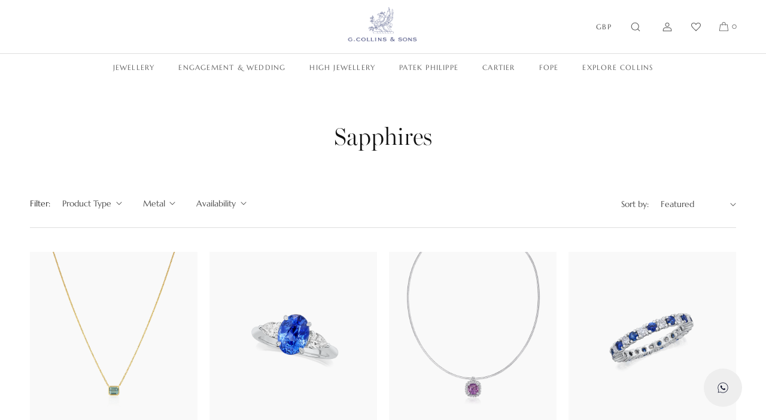

--- FILE ---
content_type: text/html; charset=utf-8
request_url: https://gcollinsandsons.com/collections/sapphires
body_size: 47400
content:
<!doctype html>
<html class="no-js" lang="en">
  <head>
    <meta charset="utf-8">
    <meta http-equiv="X-UA-Compatible" content="IE=edge">
    <meta name="viewport" content="width=device-width,initial-scale=1">
    <meta name="theme-color" content="#ffffff">
    <meta name="color-scheme" content="only light">
    <meta name="theme-color" media="(prefers-color-scheme: dark)" content="#ffffff" />
    <meta name="theme-color" media="(prefers-color-scheme: light)" content="#ffffff" />
    <link rel="canonical" href="https://gcollinsandsons.com/collections/sapphires">
    <link rel="preconnect" href="https://cdn.shopify.com" crossorigin>
    <meta name="google-site-verification" content="L_tClpL9HSUH8DQ-DHXE0qbnVnbYiZ6D7hZW-d9j_hg" /><link rel="icon" type="image/png" href="//gcollinsandsons.com/cdn/shop/files/gc-griffin-favicon.png?crop=center&height=32&v=1696496685&width=32"><link rel="preconnect" href="https://fonts.shopifycdn.com" crossorigin><title>
      Sapphires
 &ndash; G Collins &amp; Sons</title>

    

    

<meta property="og:site_name" content="G Collins &amp; Sons">
<meta property="og:url" content="https://gcollinsandsons.com/collections/sapphires">
<meta property="og:title" content="Sapphires">
<meta property="og:type" content="website">
<meta property="og:description" content="G. Collins &amp; Sons is a family-run jewellers renowned for offering exceptional quality jewellery and a truly unique experience."><meta property="og:image" content="http://gcollinsandsons.com/cdn/shop/files/og-photo-01.jpg?v=1679672065">
  <meta property="og:image:secure_url" content="https://gcollinsandsons.com/cdn/shop/files/og-photo-01.jpg?v=1679672065">
  <meta property="og:image:width" content="1200">
  <meta property="og:image:height" content="628"><meta name="twitter:card" content="summary_large_image">
<meta name="twitter:title" content="Sapphires">
<meta name="twitter:description" content="G. Collins &amp; Sons is a family-run jewellers renowned for offering exceptional quality jewellery and a truly unique experience.">

    <link rel="stylesheet" href="https://use.typekit.net/bov5tfo.css">

    <script>
        window.dataLayer = window.dataLayer || [];
        function gtag() {
            dataLayer.push(arguments);
        }
        gtag("consent", "default", {
            ad_storage: "denied",
            ad_user_data: "denied", 
            ad_personalization: "denied",
            analytics_storage: "denied",
            functionality_storage: "denied",
            personalization_storage: "denied",
            security_storage: "granted",
            wait_for_update: 2000,
        });
        gtag("set", "ads_data_redaction", true);
        gtag("set", "url_passthrough", true);
    </script>    
    
    <script src="//gcollinsandsons.com/cdn/shop/t/2/assets/global.js?v=22103991234472717701679664170" defer="defer"></script>
    <script>window.performance && window.performance.mark && window.performance.mark('shopify.content_for_header.start');</script><meta name="facebook-domain-verification" content="ch95lo8tiokylk9teqbq8urdfbtvco">
<meta name="google-site-verification" content="733mfIze-hiPpX2CK904pjQaQF7o1oXBgUXLVn-gXyg">
<meta id="shopify-digital-wallet" name="shopify-digital-wallet" content="/70299943186/digital_wallets/dialog">
<meta name="shopify-checkout-api-token" content="daf89dfe45adb86604c6dc31419ffef3">
<meta id="in-context-paypal-metadata" data-shop-id="70299943186" data-venmo-supported="false" data-environment="production" data-locale="en_US" data-paypal-v4="true" data-currency="GBP">
<link rel="alternate" type="application/atom+xml" title="Feed" href="/collections/sapphires.atom" />
<link rel="alternate" hreflang="x-default" href="https://gcollinsandsons.com/collections/sapphires">
<link rel="alternate" hreflang="en" href="https://gcollinsandsons.com/collections/sapphires">
<link rel="alternate" hreflang="en-US" href="https://gcollinsandsons.com/en-us/collections/sapphires">
<link rel="alternate" hreflang="en-CA" href="https://gcollinsandsons.com/en-ca/collections/sapphires">
<link rel="alternate" type="application/json+oembed" href="https://gcollinsandsons.com/collections/sapphires.oembed">
<script async="async" src="/checkouts/internal/preloads.js?locale=en-GB"></script>
<link rel="preconnect" href="https://shop.app" crossorigin="anonymous">
<script async="async" src="https://shop.app/checkouts/internal/preloads.js?locale=en-GB&shop_id=70299943186" crossorigin="anonymous"></script>
<script id="apple-pay-shop-capabilities" type="application/json">{"shopId":70299943186,"countryCode":"GB","currencyCode":"GBP","merchantCapabilities":["supports3DS"],"merchantId":"gid:\/\/shopify\/Shop\/70299943186","merchantName":"G Collins \u0026 Sons","requiredBillingContactFields":["postalAddress","email","phone"],"requiredShippingContactFields":["postalAddress","email","phone"],"shippingType":"shipping","supportedNetworks":["visa","maestro","masterCard","amex"],"total":{"type":"pending","label":"G Collins \u0026 Sons","amount":"1.00"},"shopifyPaymentsEnabled":true,"supportsSubscriptions":true}</script>
<script id="shopify-features" type="application/json">{"accessToken":"daf89dfe45adb86604c6dc31419ffef3","betas":["rich-media-storefront-analytics"],"domain":"gcollinsandsons.com","predictiveSearch":true,"shopId":70299943186,"locale":"en"}</script>
<script>var Shopify = Shopify || {};
Shopify.shop = "g-collins-and-sons-limited.myshopify.com";
Shopify.locale = "en";
Shopify.currency = {"active":"GBP","rate":"1.0"};
Shopify.country = "GB";
Shopify.theme = {"name":"G COLLINS CUSTOM THEME","id":146110611730,"schema_name":"GCS Custom","schema_version":"1.0.0","theme_store_id":null,"role":"main"};
Shopify.theme.handle = "null";
Shopify.theme.style = {"id":null,"handle":null};
Shopify.cdnHost = "gcollinsandsons.com/cdn";
Shopify.routes = Shopify.routes || {};
Shopify.routes.root = "/";</script>
<script type="module">!function(o){(o.Shopify=o.Shopify||{}).modules=!0}(window);</script>
<script>!function(o){function n(){var o=[];function n(){o.push(Array.prototype.slice.apply(arguments))}return n.q=o,n}var t=o.Shopify=o.Shopify||{};t.loadFeatures=n(),t.autoloadFeatures=n()}(window);</script>
<script>
  window.ShopifyPay = window.ShopifyPay || {};
  window.ShopifyPay.apiHost = "shop.app\/pay";
  window.ShopifyPay.redirectState = null;
</script>
<script id="shop-js-analytics" type="application/json">{"pageType":"collection"}</script>
<script defer="defer" async type="module" src="//gcollinsandsons.com/cdn/shopifycloud/shop-js/modules/v2/client.init-shop-cart-sync_BApSsMSl.en.esm.js"></script>
<script defer="defer" async type="module" src="//gcollinsandsons.com/cdn/shopifycloud/shop-js/modules/v2/chunk.common_CBoos6YZ.esm.js"></script>
<script type="module">
  await import("//gcollinsandsons.com/cdn/shopifycloud/shop-js/modules/v2/client.init-shop-cart-sync_BApSsMSl.en.esm.js");
await import("//gcollinsandsons.com/cdn/shopifycloud/shop-js/modules/v2/chunk.common_CBoos6YZ.esm.js");

  window.Shopify.SignInWithShop?.initShopCartSync?.({"fedCMEnabled":true,"windoidEnabled":true});

</script>
<script>
  window.Shopify = window.Shopify || {};
  if (!window.Shopify.featureAssets) window.Shopify.featureAssets = {};
  window.Shopify.featureAssets['shop-js'] = {"shop-cart-sync":["modules/v2/client.shop-cart-sync_DJczDl9f.en.esm.js","modules/v2/chunk.common_CBoos6YZ.esm.js"],"init-fed-cm":["modules/v2/client.init-fed-cm_BzwGC0Wi.en.esm.js","modules/v2/chunk.common_CBoos6YZ.esm.js"],"init-windoid":["modules/v2/client.init-windoid_BS26ThXS.en.esm.js","modules/v2/chunk.common_CBoos6YZ.esm.js"],"shop-cash-offers":["modules/v2/client.shop-cash-offers_DthCPNIO.en.esm.js","modules/v2/chunk.common_CBoos6YZ.esm.js","modules/v2/chunk.modal_Bu1hFZFC.esm.js"],"shop-button":["modules/v2/client.shop-button_D_JX508o.en.esm.js","modules/v2/chunk.common_CBoos6YZ.esm.js"],"init-shop-email-lookup-coordinator":["modules/v2/client.init-shop-email-lookup-coordinator_DFwWcvrS.en.esm.js","modules/v2/chunk.common_CBoos6YZ.esm.js"],"shop-toast-manager":["modules/v2/client.shop-toast-manager_tEhgP2F9.en.esm.js","modules/v2/chunk.common_CBoos6YZ.esm.js"],"shop-login-button":["modules/v2/client.shop-login-button_DwLgFT0K.en.esm.js","modules/v2/chunk.common_CBoos6YZ.esm.js","modules/v2/chunk.modal_Bu1hFZFC.esm.js"],"avatar":["modules/v2/client.avatar_BTnouDA3.en.esm.js"],"init-shop-cart-sync":["modules/v2/client.init-shop-cart-sync_BApSsMSl.en.esm.js","modules/v2/chunk.common_CBoos6YZ.esm.js"],"pay-button":["modules/v2/client.pay-button_BuNmcIr_.en.esm.js","modules/v2/chunk.common_CBoos6YZ.esm.js"],"init-shop-for-new-customer-accounts":["modules/v2/client.init-shop-for-new-customer-accounts_DrjXSI53.en.esm.js","modules/v2/client.shop-login-button_DwLgFT0K.en.esm.js","modules/v2/chunk.common_CBoos6YZ.esm.js","modules/v2/chunk.modal_Bu1hFZFC.esm.js"],"init-customer-accounts-sign-up":["modules/v2/client.init-customer-accounts-sign-up_TlVCiykN.en.esm.js","modules/v2/client.shop-login-button_DwLgFT0K.en.esm.js","modules/v2/chunk.common_CBoos6YZ.esm.js","modules/v2/chunk.modal_Bu1hFZFC.esm.js"],"shop-follow-button":["modules/v2/client.shop-follow-button_C5D3XtBb.en.esm.js","modules/v2/chunk.common_CBoos6YZ.esm.js","modules/v2/chunk.modal_Bu1hFZFC.esm.js"],"checkout-modal":["modules/v2/client.checkout-modal_8TC_1FUY.en.esm.js","modules/v2/chunk.common_CBoos6YZ.esm.js","modules/v2/chunk.modal_Bu1hFZFC.esm.js"],"init-customer-accounts":["modules/v2/client.init-customer-accounts_C0Oh2ljF.en.esm.js","modules/v2/client.shop-login-button_DwLgFT0K.en.esm.js","modules/v2/chunk.common_CBoos6YZ.esm.js","modules/v2/chunk.modal_Bu1hFZFC.esm.js"],"lead-capture":["modules/v2/client.lead-capture_Cq0gfm7I.en.esm.js","modules/v2/chunk.common_CBoos6YZ.esm.js","modules/v2/chunk.modal_Bu1hFZFC.esm.js"],"shop-login":["modules/v2/client.shop-login_BmtnoEUo.en.esm.js","modules/v2/chunk.common_CBoos6YZ.esm.js","modules/v2/chunk.modal_Bu1hFZFC.esm.js"],"payment-terms":["modules/v2/client.payment-terms_BHOWV7U_.en.esm.js","modules/v2/chunk.common_CBoos6YZ.esm.js","modules/v2/chunk.modal_Bu1hFZFC.esm.js"]};
</script>
<script>(function() {
  var isLoaded = false;
  function asyncLoad() {
    if (isLoaded) return;
    isLoaded = true;
    var urls = ["https:\/\/chimpstatic.com\/mcjs-connected\/js\/users\/cc219de7fb5b015d9099234fa\/52b70f3b3e994a82923347bb0.js?shop=g-collins-and-sons-limited.myshopify.com"];
    for (var i = 0; i < urls.length; i++) {
      var s = document.createElement('script');
      s.type = 'text/javascript';
      s.async = true;
      s.src = urls[i];
      var x = document.getElementsByTagName('script')[0];
      x.parentNode.insertBefore(s, x);
    }
  };
  if(window.attachEvent) {
    window.attachEvent('onload', asyncLoad);
  } else {
    window.addEventListener('load', asyncLoad, false);
  }
})();</script>
<script id="__st">var __st={"a":70299943186,"offset":0,"reqid":"fb8f44cd-addd-4ce7-829b-746dfd6b9764-1768903644","pageurl":"gcollinsandsons.com\/collections\/sapphires","u":"25529dc3e88e","p":"collection","rtyp":"collection","rid":435222085906};</script>
<script>window.ShopifyPaypalV4VisibilityTracking = true;</script>
<script id="captcha-bootstrap">!function(){'use strict';const t='contact',e='account',n='new_comment',o=[[t,t],['blogs',n],['comments',n],[t,'customer']],c=[[e,'customer_login'],[e,'guest_login'],[e,'recover_customer_password'],[e,'create_customer']],r=t=>t.map((([t,e])=>`form[action*='/${t}']:not([data-nocaptcha='true']) input[name='form_type'][value='${e}']`)).join(','),a=t=>()=>t?[...document.querySelectorAll(t)].map((t=>t.form)):[];function s(){const t=[...o],e=r(t);return a(e)}const i='password',u='form_key',d=['recaptcha-v3-token','g-recaptcha-response','h-captcha-response',i],f=()=>{try{return window.sessionStorage}catch{return}},m='__shopify_v',_=t=>t.elements[u];function p(t,e,n=!1){try{const o=window.sessionStorage,c=JSON.parse(o.getItem(e)),{data:r}=function(t){const{data:e,action:n}=t;return t[m]||n?{data:e,action:n}:{data:t,action:n}}(c);for(const[e,n]of Object.entries(r))t.elements[e]&&(t.elements[e].value=n);n&&o.removeItem(e)}catch(o){console.error('form repopulation failed',{error:o})}}const l='form_type',E='cptcha';function T(t){t.dataset[E]=!0}const w=window,h=w.document,L='Shopify',v='ce_forms',y='captcha';let A=!1;((t,e)=>{const n=(g='f06e6c50-85a8-45c8-87d0-21a2b65856fe',I='https://cdn.shopify.com/shopifycloud/storefront-forms-hcaptcha/ce_storefront_forms_captcha_hcaptcha.v1.5.2.iife.js',D={infoText:'Protected by hCaptcha',privacyText:'Privacy',termsText:'Terms'},(t,e,n)=>{const o=w[L][v],c=o.bindForm;if(c)return c(t,g,e,D).then(n);var r;o.q.push([[t,g,e,D],n]),r=I,A||(h.body.append(Object.assign(h.createElement('script'),{id:'captcha-provider',async:!0,src:r})),A=!0)});var g,I,D;w[L]=w[L]||{},w[L][v]=w[L][v]||{},w[L][v].q=[],w[L][y]=w[L][y]||{},w[L][y].protect=function(t,e){n(t,void 0,e),T(t)},Object.freeze(w[L][y]),function(t,e,n,w,h,L){const[v,y,A,g]=function(t,e,n){const i=e?o:[],u=t?c:[],d=[...i,...u],f=r(d),m=r(i),_=r(d.filter((([t,e])=>n.includes(e))));return[a(f),a(m),a(_),s()]}(w,h,L),I=t=>{const e=t.target;return e instanceof HTMLFormElement?e:e&&e.form},D=t=>v().includes(t);t.addEventListener('submit',(t=>{const e=I(t);if(!e)return;const n=D(e)&&!e.dataset.hcaptchaBound&&!e.dataset.recaptchaBound,o=_(e),c=g().includes(e)&&(!o||!o.value);(n||c)&&t.preventDefault(),c&&!n&&(function(t){try{if(!f())return;!function(t){const e=f();if(!e)return;const n=_(t);if(!n)return;const o=n.value;o&&e.removeItem(o)}(t);const e=Array.from(Array(32),(()=>Math.random().toString(36)[2])).join('');!function(t,e){_(t)||t.append(Object.assign(document.createElement('input'),{type:'hidden',name:u})),t.elements[u].value=e}(t,e),function(t,e){const n=f();if(!n)return;const o=[...t.querySelectorAll(`input[type='${i}']`)].map((({name:t})=>t)),c=[...d,...o],r={};for(const[a,s]of new FormData(t).entries())c.includes(a)||(r[a]=s);n.setItem(e,JSON.stringify({[m]:1,action:t.action,data:r}))}(t,e)}catch(e){console.error('failed to persist form',e)}}(e),e.submit())}));const S=(t,e)=>{t&&!t.dataset[E]&&(n(t,e.some((e=>e===t))),T(t))};for(const o of['focusin','change'])t.addEventListener(o,(t=>{const e=I(t);D(e)&&S(e,y())}));const B=e.get('form_key'),M=e.get(l),P=B&&M;t.addEventListener('DOMContentLoaded',(()=>{const t=y();if(P)for(const e of t)e.elements[l].value===M&&p(e,B);[...new Set([...A(),...v().filter((t=>'true'===t.dataset.shopifyCaptcha))])].forEach((e=>S(e,t)))}))}(h,new URLSearchParams(w.location.search),n,t,e,['guest_login'])})(!0,!0)}();</script>
<script integrity="sha256-4kQ18oKyAcykRKYeNunJcIwy7WH5gtpwJnB7kiuLZ1E=" data-source-attribution="shopify.loadfeatures" defer="defer" src="//gcollinsandsons.com/cdn/shopifycloud/storefront/assets/storefront/load_feature-a0a9edcb.js" crossorigin="anonymous"></script>
<script crossorigin="anonymous" defer="defer" src="//gcollinsandsons.com/cdn/shopifycloud/storefront/assets/shopify_pay/storefront-65b4c6d7.js?v=20250812"></script>
<script data-source-attribution="shopify.dynamic_checkout.dynamic.init">var Shopify=Shopify||{};Shopify.PaymentButton=Shopify.PaymentButton||{isStorefrontPortableWallets:!0,init:function(){window.Shopify.PaymentButton.init=function(){};var t=document.createElement("script");t.src="https://gcollinsandsons.com/cdn/shopifycloud/portable-wallets/latest/portable-wallets.en.js",t.type="module",document.head.appendChild(t)}};
</script>
<script data-source-attribution="shopify.dynamic_checkout.buyer_consent">
  function portableWalletsHideBuyerConsent(e){var t=document.getElementById("shopify-buyer-consent"),n=document.getElementById("shopify-subscription-policy-button");t&&n&&(t.classList.add("hidden"),t.setAttribute("aria-hidden","true"),n.removeEventListener("click",e))}function portableWalletsShowBuyerConsent(e){var t=document.getElementById("shopify-buyer-consent"),n=document.getElementById("shopify-subscription-policy-button");t&&n&&(t.classList.remove("hidden"),t.removeAttribute("aria-hidden"),n.addEventListener("click",e))}window.Shopify?.PaymentButton&&(window.Shopify.PaymentButton.hideBuyerConsent=portableWalletsHideBuyerConsent,window.Shopify.PaymentButton.showBuyerConsent=portableWalletsShowBuyerConsent);
</script>
<script data-source-attribution="shopify.dynamic_checkout.cart.bootstrap">document.addEventListener("DOMContentLoaded",(function(){function t(){return document.querySelector("shopify-accelerated-checkout-cart, shopify-accelerated-checkout")}if(t())Shopify.PaymentButton.init();else{new MutationObserver((function(e,n){t()&&(Shopify.PaymentButton.init(),n.disconnect())})).observe(document.body,{childList:!0,subtree:!0})}}));
</script>
<script id='scb4127' type='text/javascript' async='' src='https://gcollinsandsons.com/cdn/shopifycloud/privacy-banner/storefront-banner.js'></script><link id="shopify-accelerated-checkout-styles" rel="stylesheet" media="screen" href="https://gcollinsandsons.com/cdn/shopifycloud/portable-wallets/latest/accelerated-checkout-backwards-compat.css" crossorigin="anonymous">
<style id="shopify-accelerated-checkout-cart">
        #shopify-buyer-consent {
  margin-top: 1em;
  display: inline-block;
  width: 100%;
}

#shopify-buyer-consent.hidden {
  display: none;
}

#shopify-subscription-policy-button {
  background: none;
  border: none;
  padding: 0;
  text-decoration: underline;
  font-size: inherit;
  cursor: pointer;
}

#shopify-subscription-policy-button::before {
  box-shadow: none;
}

      </style>

<script>window.performance && window.performance.mark && window.performance.mark('shopify.content_for_header.end');</script>


    <style data-shopify>
      @font-face {
  font-family: Marcellus;
  font-weight: 400;
  font-style: normal;
  font-display: swap;
  src: url("//gcollinsandsons.com/cdn/fonts/marcellus/marcellus_n4.861ea5747960894b6b5511726ea2d142a8f0789a.woff2") format("woff2"),
       url("//gcollinsandsons.com/cdn/fonts/marcellus/marcellus_n4.e48a682a9d556d1e1629ccba95ac22b1bb6c4fa1.woff") format("woff");
}

      
      
      
      

      :root {
        --font-body-serif: garamond-premier-pro, Georgia, Times, serif;
        --font-body-family: garamond-premier-pro, Georgia, Times, serif;
        --font-body-style: normal;
        --font-body-weight: 400;
        --font-body-weight-bold: 400;

        --font-heading-family: miller-banner, Georgia, serif;
        --font-heading-style: normal;
        --font-heading-weight: 300;

        --font-accent-family: miller-banner, Georgia, serif;
        --font-accent-style: italic;
        --font-accent-weight: 300;
        
        --font-action-family: Marcellus, "futura-pt", Helvetica, Arial, sans-serif;
        --font-action-weight: 400;
        --font-action-ls: 0.1em;
        --font-body-scale: 1.0;
        --font-heading-scale: 1.0;

        --color-gold: #9f8762;
        --color-navy: #435060;
        --color-navy-dark: #060926;
        --color-base-text: 18, 18, 18;
        --color-shadow: 18, 18, 18;
        --color-base-background-1: 255, 255, 255;
        --color-base-background-2: 243, 243, 243;
        --color-base-solid-button-labels: 255, 255, 255;
        --color-base-outline-button-labels: 38, 19, 19;
        --color-base-accent-1: 18, 18, 18;
        --color-base-accent-2: 51, 79, 180;
        --payment-terms-background-color: #ffffff;

        --gradient-base-background-1: #ffffff;
        --gradient-base-background-2: #f3f3f3;
        --gradient-base-accent-1: #121212;
        --gradient-base-accent-2: #334fb4;

        --media-padding: px;
        --media-border-opacity: 0.05;
        --media-border-width: 1px;
        --media-radius: 0px;
        --media-shadow-opacity: 0.0;
        --media-shadow-horizontal-offset: 0px;
        --media-shadow-vertical-offset: 4px;
        --media-shadow-blur-radius: 5px;
        --media-shadow-visible: 0;

        --page-width: 160rem;
        --page-width-margin: Liquid error (layout/theme line 122): comparison of Integer with String failedrem;

        --product-card-image-background: #f9f9f9;
        --product-card-text-background: #ffffff;
        --product-card-image-padding: 0.0rem;
        --product-card-corner-radius: 0.0rem;
        --product-card-image-radius: 0.0rem;
        --product-card-text-alignment: center;
        --product-card-text-top-padding: 15px;
        --product-card-text-bottom-padding: 0px;
        --product-card-text-hoz-padding: 0px;
        --product-card-border-width: 0.0rem;
        --product-card-border-opacity: 0.1;
        --product-card-shadow-opacity: 0.0;
        --product-card-shadow-visible: 0;
        --product-card-shadow-horizontal-offset: 0.0rem;
        --product-card-shadow-vertical-offset: 0.4rem;
        --product-card-shadow-blur-radius: 0.5rem;

        --collection-card-image-padding: 0.0rem;
        --collection-card-corner-radius: 0.0rem;
        --collection-card-text-alignment: left;
        --collection-card-border-width: 0.0rem;
        --collection-card-border-opacity: 0.1;
        --collection-card-shadow-opacity: 0.0;
        --collection-card-shadow-visible: 0;
        --collection-card-shadow-horizontal-offset: 0.0rem;
        --collection-card-shadow-vertical-offset: 0.4rem;
        --collection-card-shadow-blur-radius: 0.5rem;

        --blog-card-image-padding: 0.0rem;
        --blog-card-corner-radius: 0.0rem;
        --blog-card-text-alignment: left;
        --blog-card-border-width: 0.0rem;
        --blog-card-border-opacity: 0.1;
        --blog-card-shadow-opacity: 0.0;
        --blog-card-shadow-visible: 0;
        --blog-card-shadow-horizontal-offset: 0.0rem;
        --blog-card-shadow-vertical-offset: 0.4rem;
        --blog-card-shadow-blur-radius: 0.5rem;

        --badge-corner-radius: 4.0rem;

        --popup-border-width: 1px;
        --popup-border-opacity: 0.1;
        --popup-corner-radius: 0px;
        --popup-shadow-opacity: 0.0;
        --popup-shadow-horizontal-offset: 0px;
        --popup-shadow-vertical-offset: 4px;
        --popup-shadow-blur-radius: 5px;

        --drawer-border-width: 1px;
        --drawer-border-opacity: 0.1;
        --drawer-shadow-opacity: 0.0;
        --drawer-shadow-horizontal-offset: 0px;
        --drawer-shadow-vertical-offset: 4px;
        --drawer-shadow-blur-radius: 5px;

        --spacing-sections-desktop: 0px;
        --spacing-sections-mobile: 0px;

        --grid-desktop-vertical-spacing: 40px;
        --grid-desktop-horizontal-spacing: 20px;
        --grid-mobile-vertical-spacing: 20px;
        --grid-mobile-horizontal-spacing: 10px;

        --text-boxes-border-opacity: 0.1;
        --text-boxes-border-width: 0px;
        --text-boxes-radius: 0px;
        --text-boxes-shadow-opacity: 0.0;
        --text-boxes-shadow-visible: 0;
        --text-boxes-shadow-horizontal-offset: 0px;
        --text-boxes-shadow-vertical-offset: 4px;
        --text-boxes-shadow-blur-radius: 5px;

        --buttons-radius: 0px;
        --buttons-radius-outset: 0px;
        --buttons-border-width: 1px;
        --buttons-border-opacity: 1.0;
        --buttons-shadow-opacity: 0.0;
        --buttons-shadow-visible: 0;
        --buttons-shadow-horizontal-offset: 0px;
        --buttons-shadow-vertical-offset: 4px;
        --buttons-shadow-blur-radius: 5px;
        --buttons-border-offset: 0px;

        --inputs-radius: 0px;
        --inputs-border-width: 1px;
        --inputs-border-opacity: 0.55;
        --inputs-shadow-opacity: 0.0;
        --inputs-shadow-horizontal-offset: 0px;
        --inputs-margin-offset: 0px;
        --inputs-shadow-vertical-offset: 4px;
        --inputs-shadow-blur-radius: 5px;
        --inputs-radius-outset: 0px;

        --variant-pills-radius: 40px;
        --variant-pills-border-width: 1px;
        --variant-pills-border-opacity: 0.55;
        --variant-pills-shadow-opacity: 0.0;
        --variant-pills-shadow-horizontal-offset: 0px;
        --variant-pills-shadow-vertical-offset: 4px;
        --variant-pills-shadow-blur-radius: 5px;
      }

      *,
      *::before,
      *::after {
        box-sizing: inherit;
      }

      html {
        box-sizing: border-box;
        font-size: calc(var(--font-body-scale) * 62.5%);
        height: 100%;
      }

      body {
        display: grid;
        grid-template-rows: auto auto 1fr auto;
        grid-template-columns: 100%;
        min-height: 100%;
        margin: 0;
        font-size: 1.5rem;
        letter-spacing: 0rem;
        line-height: 1.6;
        font-family: var(--font-body-family);
        font-style: var(--font-body-style);
        font-weight: var(--font-body-weight);
      }

      @media screen and (min-width: 750px) {
        body {
          font-size: 1.5rem;
        }
      }
      @media screen and (min-width: 1025px) {
        body {
          font-size: 1.6rem;
        }
      }
    </style>

    <link href="//gcollinsandsons.com/cdn/shop/t/2/assets/base.css?v=17633583943606568771756384219" rel="stylesheet" type="text/css" media="all" />
    <link href="//gcollinsandsons.com/cdn/shop/t/2/assets/base-custom.css?v=41741137366615005991696430726" rel="stylesheet" type="text/css" media="all" />
<link rel="preload" as="font" href="//gcollinsandsons.com/cdn/fonts/marcellus/marcellus_n4.861ea5747960894b6b5511726ea2d142a8f0789a.woff2" type="font/woff2" crossorigin><link rel="stylesheet" href="//gcollinsandsons.com/cdn/shop/t/2/assets/component-predictive-search.css?v=83512081251802922551679664169" media="print" onload="this.media='all'"><script>document.documentElement.className = document.documentElement.className.replace('no-js', 'js');
    if (Shopify.designMode) {
      document.documentElement.classList.add('shopify-design-mode');
    }
    </script>

  

  <link href="https://monorail-edge.shopifysvc.com" rel="dns-prefetch">
<script>(function(){if ("sendBeacon" in navigator && "performance" in window) {try {var session_token_from_headers = performance.getEntriesByType('navigation')[0].serverTiming.find(x => x.name == '_s').description;} catch {var session_token_from_headers = undefined;}var session_cookie_matches = document.cookie.match(/_shopify_s=([^;]*)/);var session_token_from_cookie = session_cookie_matches && session_cookie_matches.length === 2 ? session_cookie_matches[1] : "";var session_token = session_token_from_headers || session_token_from_cookie || "";function handle_abandonment_event(e) {var entries = performance.getEntries().filter(function(entry) {return /monorail-edge.shopifysvc.com/.test(entry.name);});if (!window.abandonment_tracked && entries.length === 0) {window.abandonment_tracked = true;var currentMs = Date.now();var navigation_start = performance.timing.navigationStart;var payload = {shop_id: 70299943186,url: window.location.href,navigation_start,duration: currentMs - navigation_start,session_token,page_type: "collection"};window.navigator.sendBeacon("https://monorail-edge.shopifysvc.com/v1/produce", JSON.stringify({schema_id: "online_store_buyer_site_abandonment/1.1",payload: payload,metadata: {event_created_at_ms: currentMs,event_sent_at_ms: currentMs}}));}}window.addEventListener('pagehide', handle_abandonment_event);}}());</script>
<script id="web-pixels-manager-setup">(function e(e,d,r,n,o){if(void 0===o&&(o={}),!Boolean(null===(a=null===(i=window.Shopify)||void 0===i?void 0:i.analytics)||void 0===a?void 0:a.replayQueue)){var i,a;window.Shopify=window.Shopify||{};var t=window.Shopify;t.analytics=t.analytics||{};var s=t.analytics;s.replayQueue=[],s.publish=function(e,d,r){return s.replayQueue.push([e,d,r]),!0};try{self.performance.mark("wpm:start")}catch(e){}var l=function(){var e={modern:/Edge?\/(1{2}[4-9]|1[2-9]\d|[2-9]\d{2}|\d{4,})\.\d+(\.\d+|)|Firefox\/(1{2}[4-9]|1[2-9]\d|[2-9]\d{2}|\d{4,})\.\d+(\.\d+|)|Chrom(ium|e)\/(9{2}|\d{3,})\.\d+(\.\d+|)|(Maci|X1{2}).+ Version\/(15\.\d+|(1[6-9]|[2-9]\d|\d{3,})\.\d+)([,.]\d+|)( \(\w+\)|)( Mobile\/\w+|) Safari\/|Chrome.+OPR\/(9{2}|\d{3,})\.\d+\.\d+|(CPU[ +]OS|iPhone[ +]OS|CPU[ +]iPhone|CPU IPhone OS|CPU iPad OS)[ +]+(15[._]\d+|(1[6-9]|[2-9]\d|\d{3,})[._]\d+)([._]\d+|)|Android:?[ /-](13[3-9]|1[4-9]\d|[2-9]\d{2}|\d{4,})(\.\d+|)(\.\d+|)|Android.+Firefox\/(13[5-9]|1[4-9]\d|[2-9]\d{2}|\d{4,})\.\d+(\.\d+|)|Android.+Chrom(ium|e)\/(13[3-9]|1[4-9]\d|[2-9]\d{2}|\d{4,})\.\d+(\.\d+|)|SamsungBrowser\/([2-9]\d|\d{3,})\.\d+/,legacy:/Edge?\/(1[6-9]|[2-9]\d|\d{3,})\.\d+(\.\d+|)|Firefox\/(5[4-9]|[6-9]\d|\d{3,})\.\d+(\.\d+|)|Chrom(ium|e)\/(5[1-9]|[6-9]\d|\d{3,})\.\d+(\.\d+|)([\d.]+$|.*Safari\/(?![\d.]+ Edge\/[\d.]+$))|(Maci|X1{2}).+ Version\/(10\.\d+|(1[1-9]|[2-9]\d|\d{3,})\.\d+)([,.]\d+|)( \(\w+\)|)( Mobile\/\w+|) Safari\/|Chrome.+OPR\/(3[89]|[4-9]\d|\d{3,})\.\d+\.\d+|(CPU[ +]OS|iPhone[ +]OS|CPU[ +]iPhone|CPU IPhone OS|CPU iPad OS)[ +]+(10[._]\d+|(1[1-9]|[2-9]\d|\d{3,})[._]\d+)([._]\d+|)|Android:?[ /-](13[3-9]|1[4-9]\d|[2-9]\d{2}|\d{4,})(\.\d+|)(\.\d+|)|Mobile Safari.+OPR\/([89]\d|\d{3,})\.\d+\.\d+|Android.+Firefox\/(13[5-9]|1[4-9]\d|[2-9]\d{2}|\d{4,})\.\d+(\.\d+|)|Android.+Chrom(ium|e)\/(13[3-9]|1[4-9]\d|[2-9]\d{2}|\d{4,})\.\d+(\.\d+|)|Android.+(UC? ?Browser|UCWEB|U3)[ /]?(15\.([5-9]|\d{2,})|(1[6-9]|[2-9]\d|\d{3,})\.\d+)\.\d+|SamsungBrowser\/(5\.\d+|([6-9]|\d{2,})\.\d+)|Android.+MQ{2}Browser\/(14(\.(9|\d{2,})|)|(1[5-9]|[2-9]\d|\d{3,})(\.\d+|))(\.\d+|)|K[Aa][Ii]OS\/(3\.\d+|([4-9]|\d{2,})\.\d+)(\.\d+|)/},d=e.modern,r=e.legacy,n=navigator.userAgent;return n.match(d)?"modern":n.match(r)?"legacy":"unknown"}(),u="modern"===l?"modern":"legacy",c=(null!=n?n:{modern:"",legacy:""})[u],f=function(e){return[e.baseUrl,"/wpm","/b",e.hashVersion,"modern"===e.buildTarget?"m":"l",".js"].join("")}({baseUrl:d,hashVersion:r,buildTarget:u}),m=function(e){var d=e.version,r=e.bundleTarget,n=e.surface,o=e.pageUrl,i=e.monorailEndpoint;return{emit:function(e){var a=e.status,t=e.errorMsg,s=(new Date).getTime(),l=JSON.stringify({metadata:{event_sent_at_ms:s},events:[{schema_id:"web_pixels_manager_load/3.1",payload:{version:d,bundle_target:r,page_url:o,status:a,surface:n,error_msg:t},metadata:{event_created_at_ms:s}}]});if(!i)return console&&console.warn&&console.warn("[Web Pixels Manager] No Monorail endpoint provided, skipping logging."),!1;try{return self.navigator.sendBeacon.bind(self.navigator)(i,l)}catch(e){}var u=new XMLHttpRequest;try{return u.open("POST",i,!0),u.setRequestHeader("Content-Type","text/plain"),u.send(l),!0}catch(e){return console&&console.warn&&console.warn("[Web Pixels Manager] Got an unhandled error while logging to Monorail."),!1}}}}({version:r,bundleTarget:l,surface:e.surface,pageUrl:self.location.href,monorailEndpoint:e.monorailEndpoint});try{o.browserTarget=l,function(e){var d=e.src,r=e.async,n=void 0===r||r,o=e.onload,i=e.onerror,a=e.sri,t=e.scriptDataAttributes,s=void 0===t?{}:t,l=document.createElement("script"),u=document.querySelector("head"),c=document.querySelector("body");if(l.async=n,l.src=d,a&&(l.integrity=a,l.crossOrigin="anonymous"),s)for(var f in s)if(Object.prototype.hasOwnProperty.call(s,f))try{l.dataset[f]=s[f]}catch(e){}if(o&&l.addEventListener("load",o),i&&l.addEventListener("error",i),u)u.appendChild(l);else{if(!c)throw new Error("Did not find a head or body element to append the script");c.appendChild(l)}}({src:f,async:!0,onload:function(){if(!function(){var e,d;return Boolean(null===(d=null===(e=window.Shopify)||void 0===e?void 0:e.analytics)||void 0===d?void 0:d.initialized)}()){var d=window.webPixelsManager.init(e)||void 0;if(d){var r=window.Shopify.analytics;r.replayQueue.forEach((function(e){var r=e[0],n=e[1],o=e[2];d.publishCustomEvent(r,n,o)})),r.replayQueue=[],r.publish=d.publishCustomEvent,r.visitor=d.visitor,r.initialized=!0}}},onerror:function(){return m.emit({status:"failed",errorMsg:"".concat(f," has failed to load")})},sri:function(e){var d=/^sha384-[A-Za-z0-9+/=]+$/;return"string"==typeof e&&d.test(e)}(c)?c:"",scriptDataAttributes:o}),m.emit({status:"loading"})}catch(e){m.emit({status:"failed",errorMsg:(null==e?void 0:e.message)||"Unknown error"})}}})({shopId: 70299943186,storefrontBaseUrl: "https://gcollinsandsons.com",extensionsBaseUrl: "https://extensions.shopifycdn.com/cdn/shopifycloud/web-pixels-manager",monorailEndpoint: "https://monorail-edge.shopifysvc.com/unstable/produce_batch",surface: "storefront-renderer",enabledBetaFlags: ["2dca8a86"],webPixelsConfigList: [{"id":"1431929205","configuration":"{\"tagID\":\"2612705351590\"}","eventPayloadVersion":"v1","runtimeContext":"STRICT","scriptVersion":"18031546ee651571ed29edbe71a3550b","type":"APP","apiClientId":3009811,"privacyPurposes":["ANALYTICS","MARKETING","SALE_OF_DATA"],"dataSharingAdjustments":{"protectedCustomerApprovalScopes":["read_customer_address","read_customer_email","read_customer_name","read_customer_personal_data","read_customer_phone"]}},{"id":"776569106","configuration":"{\"config\":\"{\\\"pixel_id\\\":\\\"G-R5RBEBBS2N\\\",\\\"target_country\\\":\\\"GB\\\",\\\"gtag_events\\\":[{\\\"type\\\":\\\"begin_checkout\\\",\\\"action_label\\\":[\\\"G-R5RBEBBS2N\\\",\\\"AW-458187756\\\/QGH-CP3AwpYYEOzHvdoB\\\"]},{\\\"type\\\":\\\"search\\\",\\\"action_label\\\":[\\\"G-R5RBEBBS2N\\\",\\\"AW-458187756\\\/Tw7_CPfAwpYYEOzHvdoB\\\"]},{\\\"type\\\":\\\"view_item\\\",\\\"action_label\\\":[\\\"G-R5RBEBBS2N\\\",\\\"AW-458187756\\\/oRbpCKu_wpYYEOzHvdoB\\\",\\\"MC-CPYGNDQK0V\\\"]},{\\\"type\\\":\\\"purchase\\\",\\\"action_label\\\":[\\\"G-R5RBEBBS2N\\\",\\\"AW-458187756\\\/UQnTCKW_wpYYEOzHvdoB\\\",\\\"MC-CPYGNDQK0V\\\"]},{\\\"type\\\":\\\"page_view\\\",\\\"action_label\\\":[\\\"G-R5RBEBBS2N\\\",\\\"AW-458187756\\\/sscZCKi_wpYYEOzHvdoB\\\",\\\"MC-CPYGNDQK0V\\\"]},{\\\"type\\\":\\\"add_payment_info\\\",\\\"action_label\\\":[\\\"G-R5RBEBBS2N\\\",\\\"AW-458187756\\\/OBIFCIDBwpYYEOzHvdoB\\\"]},{\\\"type\\\":\\\"add_to_cart\\\",\\\"action_label\\\":[\\\"G-R5RBEBBS2N\\\",\\\"AW-458187756\\\/s657CPrAwpYYEOzHvdoB\\\"]}],\\\"enable_monitoring_mode\\\":false}\"}","eventPayloadVersion":"v1","runtimeContext":"OPEN","scriptVersion":"b2a88bafab3e21179ed38636efcd8a93","type":"APP","apiClientId":1780363,"privacyPurposes":[],"dataSharingAdjustments":{"protectedCustomerApprovalScopes":["read_customer_address","read_customer_email","read_customer_name","read_customer_personal_data","read_customer_phone"]}},{"id":"280822034","configuration":"{\"pixel_id\":\"3120458561422595\",\"pixel_type\":\"facebook_pixel\"}","eventPayloadVersion":"v1","runtimeContext":"OPEN","scriptVersion":"ca16bc87fe92b6042fbaa3acc2fbdaa6","type":"APP","apiClientId":2329312,"privacyPurposes":["ANALYTICS","MARKETING","SALE_OF_DATA"],"dataSharingAdjustments":{"protectedCustomerApprovalScopes":["read_customer_address","read_customer_email","read_customer_name","read_customer_personal_data","read_customer_phone"]}},{"id":"73138450","eventPayloadVersion":"1","runtimeContext":"LAX","scriptVersion":"7","type":"CUSTOM","privacyPurposes":["ANALYTICS","MARKETING","SALE_OF_DATA"],"name":"GTM Custom Pixel"},{"id":"shopify-app-pixel","configuration":"{}","eventPayloadVersion":"v1","runtimeContext":"STRICT","scriptVersion":"0450","apiClientId":"shopify-pixel","type":"APP","privacyPurposes":["ANALYTICS","MARKETING"]},{"id":"shopify-custom-pixel","eventPayloadVersion":"v1","runtimeContext":"LAX","scriptVersion":"0450","apiClientId":"shopify-pixel","type":"CUSTOM","privacyPurposes":["ANALYTICS","MARKETING"]}],isMerchantRequest: false,initData: {"shop":{"name":"G Collins \u0026 Sons","paymentSettings":{"currencyCode":"GBP"},"myshopifyDomain":"g-collins-and-sons-limited.myshopify.com","countryCode":"GB","storefrontUrl":"https:\/\/gcollinsandsons.com"},"customer":null,"cart":null,"checkout":null,"productVariants":[],"purchasingCompany":null},},"https://gcollinsandsons.com/cdn","fcfee988w5aeb613cpc8e4bc33m6693e112",{"modern":"","legacy":""},{"shopId":"70299943186","storefrontBaseUrl":"https:\/\/gcollinsandsons.com","extensionBaseUrl":"https:\/\/extensions.shopifycdn.com\/cdn\/shopifycloud\/web-pixels-manager","surface":"storefront-renderer","enabledBetaFlags":"[\"2dca8a86\"]","isMerchantRequest":"false","hashVersion":"fcfee988w5aeb613cpc8e4bc33m6693e112","publish":"custom","events":"[[\"page_viewed\",{}],[\"collection_viewed\",{\"collection\":{\"id\":\"435222085906\",\"title\":\"Sapphires\",\"productVariants\":[{\"price\":{\"amount\":2350.0,\"currencyCode\":\"GBP\"},\"product\":{\"title\":\"0.89ct Octagon Blue-Green Sapphire Superfine Pendant\",\"vendor\":\"G Collins \u0026 Sons\",\"id\":\"14994283790709\",\"untranslatedTitle\":\"0.89ct Octagon Blue-Green Sapphire Superfine Pendant\",\"url\":\"\/products\/0-89ct-octagon-blue-green-sapphire-superfine-pendant\",\"type\":\"Necklaces\"},\"id\":\"55263497617781\",\"image\":{\"src\":\"\/\/gcollinsandsons.com\/cdn\/shop\/files\/45616.png?v=1746539184\"},\"sku\":\"00045616\",\"title\":\"Default Title\",\"untranslatedTitle\":\"Default Title\"},{\"price\":{\"amount\":28000.0,\"currencyCode\":\"GBP\"},\"product\":{\"title\":\"3.06cts Sapphire and Diamond Three Stone Ring\",\"vendor\":\"G Collins \u0026 Sons\",\"id\":\"15447781179765\",\"untranslatedTitle\":\"3.06cts Sapphire and Diamond Three Stone Ring\",\"url\":\"\/products\/3-06cts-sapphire-and-diamond-three-stone-ring\",\"type\":\"Rings\"},\"id\":\"55962171539829\",\"image\":{\"src\":\"\/\/gcollinsandsons.com\/cdn\/shop\/files\/47360.png?v=1759223726\"},\"sku\":\"00047360\",\"title\":\"Default Title\",\"untranslatedTitle\":\"Default Title\"},{\"price\":{\"amount\":18500.0,\"currencyCode\":\"GBP\"},\"product\":{\"title\":\"2.53ct Padparadscha Sapphire and Diamond Cluster Pendant\",\"vendor\":\"G Collins \u0026 Sons\",\"id\":\"15038562009461\",\"untranslatedTitle\":\"2.53ct Padparadscha Sapphire and Diamond Cluster Pendant\",\"url\":\"\/products\/natural-padparadscha-sapphire-and-diamond-cluster-pendant-2-53cts-0-22ct\",\"type\":\"Necklaces\"},\"id\":\"55459071099253\",\"image\":{\"src\":\"\/\/gcollinsandsons.com\/cdn\/shop\/files\/46188.png?v=1753371926\"},\"sku\":\"00046188\",\"title\":\"Default Title\",\"untranslatedTitle\":\"Default Title\"},{\"price\":{\"amount\":3450.0,\"currencyCode\":\"GBP\"},\"product\":{\"title\":\"Sapphire and Diamond Set Full Eternity Ring\",\"vendor\":\"G Collins \u0026 Sons\",\"id\":\"15418726515061\",\"untranslatedTitle\":\"Sapphire and Diamond Set Full Eternity Ring\",\"url\":\"\/products\/sapphire-and-diamond-four-claw-full-eternity-ring\",\"type\":\"Eternity Rings\"},\"id\":\"55931430699381\",\"image\":{\"src\":\"\/\/gcollinsandsons.com\/cdn\/shop\/files\/47317.png?v=1759226937\"},\"sku\":\"00047317\",\"title\":\"Default Title\",\"untranslatedTitle\":\"Default Title\"},{\"price\":{\"amount\":36500.0,\"currencyCode\":\"GBP\"},\"product\":{\"title\":\"3.50cts Sapphire and Diamond Three Stone Ring\",\"vendor\":\"G Collins \u0026 Sons\",\"id\":\"14955594613109\",\"untranslatedTitle\":\"3.50cts Sapphire and Diamond Three Stone Ring\",\"url\":\"\/products\/sapphire-and-diamond-three-stone-ring-3-50cts\",\"type\":\"Rings\"},\"id\":\"55116308185461\",\"image\":{\"src\":\"\/\/gcollinsandsons.com\/cdn\/shop\/files\/44825.png?v=1740586126\"},\"sku\":\"00044825\",\"title\":\"Default Title\",\"untranslatedTitle\":\"Default Title\"},{\"price\":{\"amount\":6500.0,\"currencyCode\":\"GBP\"},\"product\":{\"title\":\"2.16cts Yellow-Green Sapphire and Diamond Ravello Cluster Pendant\",\"vendor\":\"G Collins \u0026 Sons\",\"id\":\"9590653288722\",\"untranslatedTitle\":\"2.16cts Yellow-Green Sapphire and Diamond Ravello Cluster Pendant\",\"url\":\"\/products\/green-sap\",\"type\":\"Necklaces\"},\"id\":\"49567897714962\",\"image\":{\"src\":\"\/\/gcollinsandsons.com\/cdn\/shop\/files\/42160.png?v=1718372095\"},\"sku\":\"00042160\",\"title\":\"Default Title\",\"untranslatedTitle\":\"Default Title\"},{\"price\":{\"amount\":9500.0,\"currencyCode\":\"GBP\"},\"product\":{\"title\":\"2.54cts Sapphire and Diamond Ravello Cluster Ring\",\"vendor\":\"G Collins \u0026 Sons\",\"id\":\"15270050300277\",\"untranslatedTitle\":\"2.54cts Sapphire and Diamond Ravello Cluster Ring\",\"url\":\"\/products\/2-54cts-sapphire-and-diamond-ravello-cluster-ring\",\"type\":\"Rings\"},\"id\":\"55769083707765\",\"image\":{\"src\":\"\/\/gcollinsandsons.com\/cdn\/shop\/files\/46998.png?v=1755599239\"},\"sku\":\"00046998\",\"title\":\"Default Title\",\"untranslatedTitle\":\"Default Title\"},{\"price\":{\"amount\":5150.0,\"currencyCode\":\"GBP\"},\"product\":{\"title\":\"1.75cts Yellow Sapphire and Diamond Ravello Cluster Ring\",\"vendor\":\"G Collins \u0026 Sons\",\"id\":\"9609741500690\",\"untranslatedTitle\":\"1.75cts Yellow Sapphire and Diamond Ravello Cluster Ring\",\"url\":\"\/products\/yell-1\",\"type\":\"Rings\"},\"id\":\"49642696474898\",\"image\":{\"src\":\"\/\/gcollinsandsons.com\/cdn\/shop\/files\/42201.png?v=1718707914\"},\"sku\":\"00042201\",\"title\":\"Default Title\",\"untranslatedTitle\":\"Default Title\"},{\"price\":{\"amount\":3850.0,\"currencyCode\":\"GBP\"},\"product\":{\"title\":\"2.02cts Octagonal Teal Sapphire Pendant\",\"vendor\":\"G Collins \u0026 Sons\",\"id\":\"15027931119989\",\"untranslatedTitle\":\"2.02cts Octagonal Teal Sapphire Pendant\",\"url\":\"\/products\/2-02cts-octagonal-teal-sapphire-pendant\",\"type\":\"Necklaces\"},\"id\":\"55406994489717\",\"image\":{\"src\":\"\/\/gcollinsandsons.com\/cdn\/shop\/files\/46060.png?v=1749225358\"},\"sku\":\"00046060\",\"title\":\"Default Title\",\"untranslatedTitle\":\"Default Title\"},{\"price\":{\"amount\":4800.0,\"currencyCode\":\"GBP\"},\"product\":{\"title\":\"2.27cts Orange Sapphire and Diamond Ravello Cluster Ring\",\"vendor\":\"G Collins \u0026 Sons\",\"id\":\"15042809692533\",\"untranslatedTitle\":\"2.27cts Orange Sapphire and Diamond Ravello Cluster Ring\",\"url\":\"\/products\/orange-sapphire-and-diamond-cluster-ring\",\"type\":\"Rings\"},\"id\":\"55482766557557\",\"image\":{\"src\":\"\/\/gcollinsandsons.com\/cdn\/shop\/files\/46250.png?v=1751555092\"},\"sku\":\"00046250\",\"title\":\"Default Title\",\"untranslatedTitle\":\"Default Title\"},{\"price\":{\"amount\":7000.0,\"currencyCode\":\"GBP\"},\"product\":{\"title\":\"2.05cts Teal Sapphire and Diamond Cluster Pendant\",\"vendor\":\"G Collins \u0026 Sons\",\"id\":\"14983318012277\",\"untranslatedTitle\":\"2.05cts Teal Sapphire and Diamond Cluster Pendant\",\"url\":\"\/products\/2-05cts-teal-sapphire-and-diamond-cluster-pendant\",\"type\":\"Necklaces\"},\"id\":\"55219934691701\",\"image\":{\"src\":\"\/\/gcollinsandsons.com\/cdn\/shop\/files\/45518.png?v=1745583634\"},\"sku\":\"00045518\",\"title\":\"Default Title\",\"untranslatedTitle\":\"Default Title\"},{\"price\":{\"amount\":8200.0,\"currencyCode\":\"GBP\"},\"product\":{\"title\":\"2.20cts Green Sapphire and Diamond Pendant\",\"vendor\":\"G Collins \u0026 Sons\",\"id\":\"15374299693429\",\"untranslatedTitle\":\"2.20cts Green Sapphire and Diamond Pendant\",\"url\":\"\/products\/2-20cts-octagon-green-sapphire-and-diamond-pendant\",\"type\":\"Necklaces\"},\"id\":\"55893473001845\",\"image\":{\"src\":\"\/\/gcollinsandsons.com\/cdn\/shop\/files\/47222.png?v=1759150877\"},\"sku\":\"00047222\",\"title\":\"Default Title\",\"untranslatedTitle\":\"Default Title\"},{\"price\":{\"amount\":12200.0,\"currencyCode\":\"GBP\"},\"product\":{\"title\":\"6.67cts Blue Sapphire Line Bracelet\",\"vendor\":\"G Collins \u0026 Sons\",\"id\":\"15179217830261\",\"untranslatedTitle\":\"6.67cts Blue Sapphire Line Bracelet\",\"url\":\"\/products\/6-67cts-blue-sapphire-line-bracelet\",\"type\":\"Bracelets\"},\"id\":\"55634614223221\",\"image\":{\"src\":\"\/\/gcollinsandsons.com\/cdn\/shop\/files\/46681v2.png?v=1755507363\"},\"sku\":\"00046680\",\"title\":\"Default Title\",\"untranslatedTitle\":\"Default Title\"},{\"price\":{\"amount\":5100.0,\"currencyCode\":\"GBP\"},\"product\":{\"title\":\"2.59cts Teal Sapphire and Round Brilliant Cut Diamond Pendant\",\"vendor\":\"G Collins \u0026 Sons\",\"id\":\"15183524004213\",\"untranslatedTitle\":\"2.59cts Teal Sapphire and Round Brilliant Cut Diamond Pendant\",\"url\":\"\/products\/2-59cts-teal-sapphire-and-round-brilliant-cut-diamond-pendant\",\"type\":\"Necklaces\"},\"id\":\"55639484531061\",\"image\":{\"src\":\"\/\/gcollinsandsons.com\/cdn\/shop\/files\/46697.png?v=1754904380\"},\"sku\":\"00046697\",\"title\":\"Default Title\",\"untranslatedTitle\":\"Default Title\"},{\"price\":{\"amount\":3550.0,\"currencyCode\":\"GBP\"},\"product\":{\"title\":\"Skyline Collection Sapphire and Diamond Ring 2.5mm\",\"vendor\":\"G Collins \u0026 Sons\",\"id\":\"15553299906933\",\"untranslatedTitle\":\"Skyline Collection Sapphire and Diamond Ring 2.5mm\",\"url\":\"\/products\/skyline-platinum-diamond-and-sapphire-set-eternity-band\",\"type\":\"Eternity Rings\"},\"id\":\"56069782634869\",\"image\":{\"src\":\"\/\/gcollinsandsons.com\/cdn\/shop\/files\/43533.png?v=1759927146\"},\"sku\":\"00043533\",\"title\":\"Default Title\",\"untranslatedTitle\":\"Default Title\"},{\"price\":{\"amount\":4000.0,\"currencyCode\":\"GBP\"},\"product\":{\"title\":\"2.04cts Oval Green Sapphire Pendant\",\"vendor\":\"G Collins \u0026 Sons\",\"id\":\"14983052525941\",\"untranslatedTitle\":\"2.04cts Oval Green Sapphire Pendant\",\"url\":\"\/products\/2-04cts-oval-green-sapphire-pendant\",\"type\":\"Necklaces\"},\"id\":\"55219380748661\",\"image\":{\"src\":\"\/\/gcollinsandsons.com\/cdn\/shop\/files\/45510.png?v=1745408902\"},\"sku\":\"00045510\",\"title\":\"Default Title\",\"untranslatedTitle\":\"Default Title\"},{\"price\":{\"amount\":1950.0,\"currencyCode\":\"GBP\"},\"product\":{\"title\":\"0.73ct Bi-Colour Yellowish Green-Blue Sapphire Pendant\",\"vendor\":\"G Collins \u0026 Sons\",\"id\":\"14976722665845\",\"untranslatedTitle\":\"0.73ct Bi-Colour Yellowish Green-Blue Sapphire Pendant\",\"url\":\"\/products\/0-73ct-bi-colour-yellowish-green-blue-sapphire-pendant\",\"type\":\"Necklaces\"},\"id\":\"55191429087605\",\"image\":{\"src\":\"\/\/gcollinsandsons.com\/cdn\/shop\/files\/45024.png?v=1742811518\"},\"sku\":\"00045024\",\"title\":\"Default Title\",\"untranslatedTitle\":\"Default Title\"},{\"price\":{\"amount\":4250.0,\"currencyCode\":\"GBP\"},\"product\":{\"title\":\"1.68cts Sapphire Rubover Pendant\",\"vendor\":\"G Collins \u0026 Sons\",\"id\":\"14874926481781\",\"untranslatedTitle\":\"1.68cts Sapphire Rubover Pendant\",\"url\":\"\/products\/sapphire-rubover-pendant-1-68cts\",\"type\":\"Necklaces\"},\"id\":\"54893971210613\",\"image\":{\"src\":\"\/\/gcollinsandsons.com\/cdn\/shop\/files\/44603.png?v=1739188412\"},\"sku\":\"00044603\",\"title\":\"Default Title\",\"untranslatedTitle\":\"Default Title\"},{\"price\":{\"amount\":8000.0,\"currencyCode\":\"GBP\"},\"product\":{\"title\":\"1.56cts Cushion Shape Sapphire Superfine Pendant\",\"vendor\":\"G Collins \u0026 Sons\",\"id\":\"14963643908469\",\"untranslatedTitle\":\"1.56cts Cushion Shape Sapphire Superfine Pendant\",\"url\":\"\/products\/1-56cts-cushion-sapphire-superfine-pendant\",\"type\":\"Necklaces\"},\"id\":\"55142782009717\",\"image\":{\"src\":\"\/\/gcollinsandsons.com\/cdn\/shop\/files\/45034.png?v=1741615538\"},\"sku\":\"00045034\",\"title\":\"Default Title\",\"untranslatedTitle\":\"Default Title\"},{\"price\":{\"amount\":3300.0,\"currencyCode\":\"GBP\"},\"product\":{\"title\":\"0.56ct Padparadscha Sapphire and Diamond Cluster Pendant\",\"vendor\":\"G Collins \u0026 Sons\",\"id\":\"9590999515410\",\"untranslatedTitle\":\"0.56ct Padparadscha Sapphire and Diamond Cluster Pendant\",\"url\":\"\/products\/pad-sap\",\"type\":\"Necklaces\"},\"id\":\"49569271120146\",\"image\":{\"src\":\"\/\/gcollinsandsons.com\/cdn\/shop\/files\/47305.png?v=1718377074\"},\"sku\":\"00042162\",\"title\":\"Default Title\",\"untranslatedTitle\":\"Default Title\"},{\"price\":{\"amount\":49000.0,\"currencyCode\":\"GBP\"},\"product\":{\"title\":\"6.15cts Sapphire and Diamond 'Toi et Moi' Ring\",\"vendor\":\"G Collins \u0026 Sons\",\"id\":\"14955597693301\",\"untranslatedTitle\":\"6.15cts Sapphire and Diamond 'Toi et Moi' Ring\",\"url\":\"\/products\/sapphire-and-diamond-toi-et-moi-ring\",\"type\":\"Rings\"},\"id\":\"55116315296117\",\"image\":{\"src\":\"\/\/gcollinsandsons.com\/cdn\/shop\/files\/44849.png?v=1740583080\"},\"sku\":\"00044849\",\"title\":\"Default Title\",\"untranslatedTitle\":\"Default Title\"},{\"price\":{\"amount\":2500.0,\"currencyCode\":\"GBP\"},\"product\":{\"title\":\"0.54ct Blue Sapphire Set Oval Pendant\",\"vendor\":\"G Collins \u0026 Sons\",\"id\":\"14868465320309\",\"untranslatedTitle\":\"0.54ct Blue Sapphire Set Oval Pendant\",\"url\":\"\/products\/blue-diamond-set-oval-pendant\",\"type\":\"Necklaces\"},\"id\":\"54869489418613\",\"image\":{\"src\":\"\/\/gcollinsandsons.com\/cdn\/shop\/files\/44289.png?v=1734861718\"},\"sku\":\"00044289\",\"title\":\"Default Title\",\"untranslatedTitle\":\"Default Title\"},{\"price\":{\"amount\":106000.0,\"currencyCode\":\"GBP\"},\"product\":{\"title\":\"6.17cts Sapphire and Diamond Three Stone Ring\",\"vendor\":\"G Collins \u0026 Sons\",\"id\":\"14888932868469\",\"untranslatedTitle\":\"6.17cts Sapphire and Diamond Three Stone Ring\",\"url\":\"\/products\/6-17cts-sapphire-and-diamond-three-stone-ring\",\"type\":\"Rings\"},\"id\":\"54945315127669\",\"image\":{\"src\":\"\/\/gcollinsandsons.com\/cdn\/shop\/files\/44760.png?v=1739183744\"},\"sku\":\"00044760\",\"title\":\"Default Title\",\"untranslatedTitle\":\"Default Title\"},{\"price\":{\"amount\":3800.0,\"currencyCode\":\"GBP\"},\"product\":{\"title\":\"1.20cts Sapphire and Diamond Cluster Pendant\",\"vendor\":\"G Collins \u0026 Sons\",\"id\":\"14955600740725\",\"untranslatedTitle\":\"1.20cts Sapphire and Diamond Cluster Pendant\",\"url\":\"\/products\/1-20cts-sapphire-and-diamond-cluster-pendant\",\"type\":\"Necklaces\"},\"id\":\"55116323553653\",\"image\":{\"src\":\"\/\/gcollinsandsons.com\/cdn\/shop\/files\/44980.png?v=1740584464\"},\"sku\":\"00044980\",\"title\":\"Default Title\",\"untranslatedTitle\":\"Default Title\"},{\"price\":{\"amount\":25200.0,\"currencyCode\":\"GBP\"},\"product\":{\"title\":\"7.36cts Sapphire and Diamond Cluster Ring\",\"vendor\":\"G Collins \u0026 Sons\",\"id\":\"14867460325749\",\"untranslatedTitle\":\"7.36cts Sapphire and Diamond Cluster Ring\",\"url\":\"\/products\/sapphire-and-diamond-cluster-ring-7-36cts\",\"type\":\"Rings\"},\"id\":\"54865691672949\",\"image\":{\"src\":\"\/\/gcollinsandsons.com\/cdn\/shop\/files\/44206.png?v=1736432637\"},\"sku\":\"00044206\",\"title\":\"Default Title\",\"untranslatedTitle\":\"Default Title\"},{\"price\":{\"amount\":9250.0,\"currencyCode\":\"GBP\"},\"product\":{\"title\":\"1.43cts Platinum Round Sapphire and Diamond Double Cluster Pendant\",\"vendor\":\"G Collins \u0026 Sons\",\"id\":\"14790533775733\",\"untranslatedTitle\":\"1.43cts Platinum Round Sapphire and Diamond Double Cluster Pendant\",\"url\":\"\/products\/platinum-round-sapphire-and-diamond-double-cluster-pendant-1-43cts\",\"type\":\"Necklaces\"},\"id\":\"53602311930229\",\"image\":{\"src\":\"\/\/gcollinsandsons.com\/cdn\/shop\/files\/43765.png?v=1731586523\"},\"sku\":\"00043765\",\"title\":\"Default Title\",\"untranslatedTitle\":\"Default Title\"},{\"price\":{\"amount\":2690.0,\"currencyCode\":\"GBP\"},\"product\":{\"title\":\"18ct White Gold Sapphire and Diamond Cluster Earrings 1.03\/0.16ct\",\"vendor\":\"G Collins \u0026 Sons\",\"id\":\"14835308888437\",\"untranslatedTitle\":\"18ct White Gold Sapphire and Diamond Cluster Earrings 1.03\/0.16ct\",\"url\":\"\/products\/18ct-white-gold-sapphire-and-diamond-cluster-earrings-1-03-0-16ct\",\"type\":\"Earrings\"},\"id\":\"54802994364789\",\"image\":{\"src\":\"\/\/gcollinsandsons.com\/cdn\/shop\/files\/43996.png?v=1733912475\"},\"sku\":\"00043996\",\"title\":\"Default Title\",\"untranslatedTitle\":\"Default Title\"},{\"price\":{\"amount\":8300.0,\"currencyCode\":\"GBP\"},\"product\":{\"title\":\"1.88cts Violetish Blue Sapphire and Diamond Three Stone Ring\",\"vendor\":\"G Collins \u0026 Sons\",\"id\":\"9583573106962\",\"untranslatedTitle\":\"1.88cts Violetish Blue Sapphire and Diamond Three Stone Ring\",\"url\":\"\/products\/sapphire\",\"type\":\"Rings\"},\"id\":\"49538105245970\",\"image\":{\"src\":\"\/\/gcollinsandsons.com\/cdn\/shop\/files\/42143.png?v=1718280977\"},\"sku\":\"00042143\",\"title\":\"Default Title\",\"untranslatedTitle\":\"Default Title\"},{\"price\":{\"amount\":18000.0,\"currencyCode\":\"GBP\"},\"product\":{\"title\":\"6.16ct Greenish-Yellow Sapphire Pendant\",\"vendor\":\"G Collins \u0026 Sons\",\"id\":\"14831665217909\",\"untranslatedTitle\":\"6.16ct Greenish-Yellow Sapphire Pendant\",\"url\":\"\/products\/18ct-yellow-gold-oval-greenish-yellow-and-blue-sapphire-pendant\",\"type\":\"Necklaces\"},\"id\":\"53620719157621\",\"image\":{\"src\":\"\/\/gcollinsandsons.com\/cdn\/shop\/files\/43927.png?v=1732189878\"},\"sku\":\"00043927\",\"title\":\"Default Title\",\"untranslatedTitle\":\"Default Title\"},{\"price\":{\"amount\":24000.0,\"currencyCode\":\"GBP\"},\"product\":{\"title\":\"1.98cts Padparadscha Sapphire and Diamond Cluster Ring\",\"vendor\":\"G Collins \u0026 Sons\",\"id\":\"9530988626194\",\"untranslatedTitle\":\"1.98cts Padparadscha Sapphire and Diamond Cluster Ring\",\"url\":\"\/products\/padparadscha-sapphire-and-diamond-cluster-ring\",\"type\":\"Rings\"},\"id\":\"49359733129490\",\"image\":{\"src\":\"\/\/gcollinsandsons.com\/cdn\/shop\/files\/41346.jpg?v=1717074928\"},\"sku\":\"00041346\",\"title\":\"Default Title\",\"untranslatedTitle\":\"Default Title\"},{\"price\":{\"amount\":2500.0,\"currencyCode\":\"GBP\"},\"product\":{\"title\":\"0.56ct Sapphire and Diamond Cluster Pendant\",\"vendor\":\"G Collins \u0026 Sons\",\"id\":\"14722283897205\",\"untranslatedTitle\":\"0.56ct Sapphire and Diamond Cluster Pendant\",\"url\":\"\/products\/18ct-white-gold-sapphire-and-diamond-cluster-pendant-2\",\"type\":\"Necklaces\"},\"id\":\"53592210702709\",\"image\":{\"src\":\"\/\/gcollinsandsons.com\/cdn\/shop\/files\/43689.png?v=1732538117\"},\"sku\":\"00043689\",\"title\":\"Default Title\",\"untranslatedTitle\":\"Default Title\"},{\"price\":{\"amount\":1650.0,\"currencyCode\":\"GBP\"},\"product\":{\"title\":\"Sapphire and Diamond Cluster Pendant\",\"vendor\":\"G Collins \u0026 Sons\",\"id\":\"14682416185717\",\"untranslatedTitle\":\"Sapphire and Diamond Cluster Pendant\",\"url\":\"\/products\/18ct-white-gold-sapphire-and-diamond-cluster-pendant-1\",\"type\":\"Necklaces\"},\"id\":\"53588724154741\",\"image\":{\"src\":\"\/\/gcollinsandsons.com\/cdn\/shop\/files\/43613.png?v=1732535521\"},\"sku\":\"00043613\",\"title\":\"Default Title\",\"untranslatedTitle\":\"Default Title\"},{\"price\":{\"amount\":1710.0,\"currencyCode\":\"GBP\"},\"product\":{\"title\":\"Sapphire and Diamond Cluster Pendant\",\"vendor\":\"G Collins \u0026 Sons\",\"id\":\"14682373554549\",\"untranslatedTitle\":\"Sapphire and Diamond Cluster Pendant\",\"url\":\"\/products\/18ct-white-gold-sapphire-amd-diamond-cluster-pendant-0-56ct\",\"type\":\"Necklaces\"},\"id\":\"53588660879733\",\"image\":{\"src\":\"\/\/gcollinsandsons.com\/cdn\/shop\/files\/43610.png?v=1732534817\"},\"sku\":\"00043610\",\"title\":\"Default Title\",\"untranslatedTitle\":\"Default Title\"},{\"price\":{\"amount\":2370.0,\"currencyCode\":\"GBP\"},\"product\":{\"title\":\"Sapphire and Diamond Set Circle Pendant\",\"vendor\":\"G Collins \u0026 Sons\",\"id\":\"14682347110773\",\"untranslatedTitle\":\"Sapphire and Diamond Set Circle Pendant\",\"url\":\"\/products\/18ct-yellow-gold-diamond-and-sapphire-set-circle-pendant\",\"type\":\"Necklaces\"},\"id\":\"53588630831477\",\"image\":{\"src\":\"\/\/gcollinsandsons.com\/cdn\/shop\/files\/43609.png?v=1732534632\"},\"sku\":\"00043609\",\"title\":\"Default Title\",\"untranslatedTitle\":\"Default Title\"},{\"price\":{\"amount\":12600.0,\"currencyCode\":\"GBP\"},\"product\":{\"title\":\"2.77cts Sapphire and Diamond Three Stone Ring\",\"vendor\":\"G Collins \u0026 Sons\",\"id\":\"9830413828370\",\"untranslatedTitle\":\"2.77cts Sapphire and Diamond Three Stone Ring\",\"url\":\"\/products\/octagon-sapphire-and-trapeze-cut-diamond-three-stone-ring-2-77cts\",\"type\":\"Rings\"},\"id\":\"50357107720466\",\"image\":{\"src\":\"\/\/gcollinsandsons.com\/cdn\/shop\/files\/42825.png?v=1728317696\"},\"sku\":\"00042825\",\"title\":\"Default Title\",\"untranslatedTitle\":\"Default Title\"},{\"price\":{\"amount\":2120.0,\"currencyCode\":\"GBP\"},\"product\":{\"title\":\"1.13cts Cushion Sapphire Pendant\",\"vendor\":\"G Collins \u0026 Sons\",\"id\":\"9706129457426\",\"untranslatedTitle\":\"1.13cts Cushion Sapphire Pendant\",\"url\":\"\/products\/platinum-cushion-bluish-green-sapphire-pendant-1-13cts\",\"type\":\"Necklaces\"},\"id\":\"49959444513042\",\"image\":{\"src\":\"\/\/gcollinsandsons.com\/cdn\/shop\/files\/42603_2.png?v=1722423580\"},\"sku\":\"00042603\",\"title\":\"Default Title\",\"untranslatedTitle\":\"Default Title\"},{\"price\":{\"amount\":4500.0,\"currencyCode\":\"GBP\"},\"product\":{\"title\":\"1.23cts Sapphire and Diamond Ravello Cluster Pendant\",\"vendor\":\"G Collins \u0026 Sons\",\"id\":\"9706112188690\",\"untranslatedTitle\":\"1.23cts Sapphire and Diamond Ravello Cluster Pendant\",\"url\":\"\/products\/platinum-oval-sapphire-and-diamond-cluster-pendant-1-23cts\",\"type\":\"Necklaces\"},\"id\":\"49959397458194\",\"image\":{\"src\":\"\/\/gcollinsandsons.com\/cdn\/shop\/files\/42263.png?v=1722425003\"},\"sku\":\"00042263\",\"title\":\"Default Title\",\"untranslatedTitle\":\"Default Title\"},{\"price\":{\"amount\":9000.0,\"currencyCode\":\"GBP\"},\"product\":{\"title\":\"1.85cts Sapphire and Diamond Ravello Cluster Pendant\",\"vendor\":\"G Collins \u0026 Sons\",\"id\":\"9706108256530\",\"untranslatedTitle\":\"1.85cts Sapphire and Diamond Ravello Cluster Pendant\",\"url\":\"\/products\/platinum-cushion-sapphire-and-diamond-cluster-pendant-1-85cts\",\"type\":\"Necklaces\"},\"id\":\"49959391527186\",\"image\":{\"src\":\"\/\/gcollinsandsons.com\/cdn\/shop\/files\/42179.png?v=1728389663\"},\"sku\":\"00042179\",\"title\":\"Default Title\",\"untranslatedTitle\":\"Default Title\"},{\"price\":{\"amount\":23500.0,\"currencyCode\":\"GBP\"},\"product\":{\"title\":\"5.20cts Blush Violet Sapphire and Diamond Ravello Cluster Ring\",\"vendor\":\"G Collins \u0026 Sons\",\"id\":\"9706007986450\",\"untranslatedTitle\":\"5.20cts Blush Violet Sapphire and Diamond Ravello Cluster Ring\",\"url\":\"\/products\/platinum-oval-bluish-violet-sapphire-and-diamond-cluster-ring-5-20cts-gia\",\"type\":\"Rings\"},\"id\":\"49959235027218\",\"image\":{\"src\":\"\/\/gcollinsandsons.com\/cdn\/shop\/files\/40392.png?v=1727958225\"},\"sku\":\"00040392\",\"title\":\"Default Title\",\"untranslatedTitle\":\"Default Title\"},{\"price\":{\"amount\":4580.0,\"currencyCode\":\"GBP\"},\"product\":{\"title\":\"1.13cts Light Blue Sapphire and Diamond Ravello Cluster Pendant\",\"vendor\":\"G Collins \u0026 Sons\",\"id\":\"9698669854994\",\"untranslatedTitle\":\"1.13cts Light Blue Sapphire and Diamond Ravello Cluster Pendant\",\"url\":\"\/products\/platinum-oval-light-blue-sapphire-and-diamond-cluster-pendant-1-13cts\",\"type\":\"Necklaces\"},\"id\":\"49934552826130\",\"image\":{\"src\":\"\/\/gcollinsandsons.com\/cdn\/shop\/files\/42556.png?v=1721140495\"},\"sku\":\"00042556\",\"title\":\"Default Title\",\"untranslatedTitle\":\"Default Title\"},{\"price\":{\"amount\":3400.0,\"currencyCode\":\"GBP\"},\"product\":{\"title\":\"1.13cts Blue Sapphire and Diamond Ravello Cluster Pendant\",\"vendor\":\"G Collins \u0026 Sons\",\"id\":\"9698615394578\",\"untranslatedTitle\":\"1.13cts Blue Sapphire and Diamond Ravello Cluster Pendant\",\"url\":\"\/products\/platinum-cushion-blue-sapphire-and-diamond-cluster-pendant-1-13cts\",\"type\":\"Necklaces\"},\"id\":\"49934485717266\",\"image\":{\"src\":\"\/\/gcollinsandsons.com\/cdn\/shop\/files\/42554_2.png?v=1722593362\"},\"sku\":\"00042554\",\"title\":\"Default Title\",\"untranslatedTitle\":\"Default Title\"},{\"price\":{\"amount\":5795.0,\"currencyCode\":\"GBP\"},\"product\":{\"title\":\"1.36cts Natural Sapphire and Diamond Cluster Ring\",\"vendor\":\"G Collins \u0026 Sons\",\"id\":\"9611768758546\",\"untranslatedTitle\":\"1.36cts Natural Sapphire and Diamond Cluster Ring\",\"url\":\"\/products\/sap-5\",\"type\":\"Rings\"},\"id\":\"49649770955026\",\"image\":{\"src\":\"\/\/gcollinsandsons.com\/cdn\/shop\/files\/41994.png?v=1718798914\"},\"sku\":\"00041994\",\"title\":\"Default Title\",\"untranslatedTitle\":\"Default Title\"},{\"price\":{\"amount\":1210.0,\"currencyCode\":\"GBP\"},\"product\":{\"title\":\"0.68ct Cushion Blue Sapphire Pendant\",\"vendor\":\"G Collins \u0026 Sons\",\"id\":\"9609963208978\",\"untranslatedTitle\":\"0.68ct Cushion Blue Sapphire Pendant\",\"url\":\"\/products\/sap-2\",\"type\":\"Necklaces\"},\"id\":\"49643190747410\",\"image\":{\"src\":\"\/\/gcollinsandsons.com\/cdn\/shop\/files\/35616.png?v=1718716733\"},\"sku\":\"00042215\",\"title\":\"Default Title\",\"untranslatedTitle\":\"Default Title\"},{\"price\":{\"amount\":3700.0,\"currencyCode\":\"GBP\"},\"product\":{\"title\":\"1.18cts Sapphire and Diamond Cluster Pendant\",\"vendor\":\"G Collins \u0026 Sons\",\"id\":\"9603830186258\",\"untranslatedTitle\":\"1.18cts Sapphire and Diamond Cluster Pendant\",\"url\":\"\/products\/sap-1\",\"type\":\"Necklaces\"},\"id\":\"49624182161682\",\"image\":{\"src\":\"\/\/gcollinsandsons.com\/cdn\/shop\/files\/35571.png?v=1718615211\"},\"sku\":\"00042164\",\"title\":\"Default Title\",\"untranslatedTitle\":\"Default Title\"},{\"price\":{\"amount\":5200.0,\"currencyCode\":\"GBP\"},\"product\":{\"title\":\"1.45cts Sapphire and Diamond Three Stone Ring\",\"vendor\":\"G Collins \u0026 Sons\",\"id\":\"9584621420818\",\"untranslatedTitle\":\"1.45cts Sapphire and Diamond Three Stone Ring\",\"url\":\"\/products\/sap\",\"type\":\"Rings\"},\"id\":\"49541985599762\",\"image\":{\"src\":\"\/\/gcollinsandsons.com\/cdn\/shop\/files\/42148.png?v=1718293965\"},\"sku\":\"00042148\",\"title\":\"Default Title\",\"untranslatedTitle\":\"Default Title\"},{\"price\":{\"amount\":11250.0,\"currencyCode\":\"GBP\"},\"product\":{\"title\":\"2.25cts Yellow Sapphire and Diamond Cluster Ring\",\"vendor\":\"G Collins \u0026 Sons\",\"id\":\"9583275999506\",\"untranslatedTitle\":\"2.25cts Yellow Sapphire and Diamond Cluster Ring\",\"url\":\"\/products\/yellow-sapphire-and-diamond-cluster-ring\",\"type\":\"Rings\"},\"id\":\"49536863404306\",\"image\":{\"src\":\"\/\/gcollinsandsons.com\/cdn\/shop\/files\/41997.png?v=1718276777\"},\"sku\":\"00041997\",\"title\":\"Default Title\",\"untranslatedTitle\":\"Default Title\"},{\"price\":{\"amount\":7850.0,\"currencyCode\":\"GBP\"},\"product\":{\"title\":\"1.54cts Sapphire and Diamond Three Stone Ring\",\"vendor\":\"G Collins \u0026 Sons\",\"id\":\"9579813437714\",\"untranslatedTitle\":\"1.54cts Sapphire and Diamond Three Stone Ring\",\"url\":\"\/products\/sapphire-and-diamond-three-stone-ring-1\",\"type\":\"Rings\"},\"id\":\"49521942593810\",\"image\":{\"src\":\"\/\/gcollinsandsons.com\/cdn\/shop\/files\/41418.jpg?v=1718202423\"},\"sku\":\"00041418\",\"title\":\"Default Title\",\"untranslatedTitle\":\"Default Title\"},{\"price\":{\"amount\":15000.0,\"currencyCode\":\"GBP\"},\"product\":{\"title\":\"3.22cts Sapphire and Diamond Three Stone Ring\",\"vendor\":\"G Collins \u0026 Sons\",\"id\":\"9579804885266\",\"untranslatedTitle\":\"3.22cts Sapphire and Diamond Three Stone Ring\",\"url\":\"\/products\/sapphire-and-diamond-three-stone-ring\",\"type\":\"Rings\"},\"id\":\"49521760665874\",\"image\":{\"src\":\"\/\/gcollinsandsons.com\/cdn\/shop\/files\/41428-v2.jpg?v=1718201994\"},\"sku\":\"00041428\",\"title\":\"Default Title\",\"untranslatedTitle\":\"Default Title\"},{\"price\":{\"amount\":18950.0,\"currencyCode\":\"GBP\"},\"product\":{\"title\":\"6.20cts Pear Shape Yellow Sapphire and Diamond Pendant\",\"vendor\":\"G Collins \u0026 Sons\",\"id\":\"9530956153106\",\"untranslatedTitle\":\"6.20cts Pear Shape Yellow Sapphire and Diamond Pendant\",\"url\":\"\/products\/pear-shape-yellow-sapphire-and-diamond-pendant\",\"type\":\"Necklaces\"},\"id\":\"49359630729490\",\"image\":{\"src\":\"\/\/gcollinsandsons.com\/cdn\/shop\/files\/41416.jpg?v=1717073825\"},\"sku\":\"00041416\",\"title\":\"Default Title\",\"untranslatedTitle\":\"Default Title\"},{\"price\":{\"amount\":7650.0,\"currencyCode\":\"GBP\"},\"product\":{\"title\":\"2.03cts Sapphire and Diamond Three Stone Ring\",\"vendor\":\"G Collins \u0026 Sons\",\"id\":\"9071792947474\",\"untranslatedTitle\":\"2.03cts Sapphire and Diamond Three Stone Ring\",\"url\":\"\/products\/platinum-cushion-sapphire-and-diamond-three-stone-ring-2-03cts-gia\",\"type\":\"Rings\"},\"id\":\"48046495858962\",\"image\":{\"src\":\"\/\/gcollinsandsons.com\/cdn\/shop\/files\/CollinsLogo_44.jpg?v=1708082524\"},\"sku\":\"00040814\",\"title\":\"Default Title\",\"untranslatedTitle\":\"Default Title\"},{\"price\":{\"amount\":1600.0,\"currencyCode\":\"GBP\"},\"product\":{\"title\":\"Sapphire and Diamond Pendant\",\"vendor\":\"G Collins \u0026 Sons\",\"id\":\"9068106055954\",\"untranslatedTitle\":\"Sapphire and Diamond Pendant\",\"url\":\"\/products\/18ct-yellow-gold-sapphire-and-diamond-pendant\",\"type\":\"Necklaces\"},\"id\":\"48032070500626\",\"image\":{\"src\":\"\/\/gcollinsandsons.com\/cdn\/shop\/files\/CollinsLogo_32.jpg?v=1708081197\"},\"sku\":\"00024088\",\"title\":\"Default Title\",\"untranslatedTitle\":\"Default Title\"},{\"price\":{\"amount\":8500.0,\"currencyCode\":\"GBP\"},\"product\":{\"title\":\"1.52cts Green-Blue Sapphire and Diamond Ravello Cluster Ring\",\"vendor\":\"G Collins \u0026 Sons\",\"id\":\"9043070058770\",\"untranslatedTitle\":\"1.52cts Green-Blue Sapphire and Diamond Ravello Cluster Ring\",\"url\":\"\/products\/platinum-cushion-green-blue-sapphire-and-diamond-cluster-ring-1-52cts-gia\",\"type\":\"Rings\"},\"id\":\"47906159558930\",\"image\":{\"src\":\"\/\/gcollinsandsons.com\/cdn\/shop\/files\/CollinsLogo_5.jpg?v=1708007408\"},\"sku\":\"00040678\",\"title\":\"Default Title\",\"untranslatedTitle\":\"Default Title\"},{\"price\":{\"amount\":46500.0,\"currencyCode\":\"GBP\"},\"product\":{\"title\":\"6.15cts Sapphire and Diamond 'Toi et Moi' Pendant\",\"vendor\":\"G Collins \u0026 Sons\",\"id\":\"9043007865106\",\"untranslatedTitle\":\"6.15cts Sapphire and Diamond 'Toi et Moi' Pendant\",\"url\":\"\/products\/platinum-18ct-rose-gold-pear-cut-diamond-and-pear-shape-sapphire-toi-et-moi-pendant-6-15cts-1-53cts-gia\",\"type\":\"Necklaces\"},\"id\":\"47905714831634\",\"image\":{\"src\":\"\/\/gcollinsandsons.com\/cdn\/shop\/files\/Untitleddesign.jpg?v=1706279564\"},\"sku\":\"00040760\",\"title\":\"Default Title\",\"untranslatedTitle\":\"Default Title\"},{\"price\":{\"amount\":14500.0,\"currencyCode\":\"GBP\"},\"product\":{\"title\":\"2.54cts Oval-Shape Sapphire and Diamond Dress Ring\",\"vendor\":\"G Collins \u0026 Sons\",\"id\":\"9008538452242\",\"untranslatedTitle\":\"2.54cts Oval-Shape Sapphire and Diamond Dress Ring\",\"url\":\"\/products\/18ct-white-gold-oval-sapphire-and-diamond-dress-ring-2-54cts-gia\",\"type\":\"Rings\"},\"id\":\"47773532717330\",\"image\":{\"src\":\"\/\/gcollinsandsons.com\/cdn\/shop\/files\/Untitleddesign-2024-01-08T142953.978.png?v=1704724267\"},\"sku\":\"00040032\",\"title\":\"Default Title\",\"untranslatedTitle\":\"Default Title\"},{\"price\":{\"amount\":3295.0,\"currencyCode\":\"GBP\"},\"product\":{\"title\":\"1.19cts Pear Shape Teal Sapphire Pendant\",\"vendor\":\"G Collins \u0026 Sons\",\"id\":\"9008328245522\",\"untranslatedTitle\":\"1.19cts Pear Shape Teal Sapphire Pendant\",\"url\":\"\/products\/platinum-pear-shape-teal-sapphire-pendant-1-19cts\",\"type\":\"Necklaces\"},\"id\":\"47771928461586\",\"image\":{\"src\":\"\/\/gcollinsandsons.com\/cdn\/shop\/files\/Untitleddesign-2024-01-08T105748.554.png?v=1704711480\"},\"sku\":\"00039405\",\"title\":\"Default Title\",\"untranslatedTitle\":\"Default Title\"},{\"price\":{\"amount\":1850.0,\"currencyCode\":\"GBP\"},\"product\":{\"title\":\"0.78ct Natural Bi-Colour Sapphire Pendant\",\"vendor\":\"G Collins \u0026 Sons\",\"id\":\"9008326246674\",\"untranslatedTitle\":\"0.78ct Natural Bi-Colour Sapphire Pendant\",\"url\":\"\/products\/18ct-rose-gold-round-pink-and-purple-bi-colour-sapphire-pendant-0-78ct\",\"type\":\"Necklaces\"},\"id\":\"47771923742994\",\"image\":{\"src\":\"\/\/gcollinsandsons.com\/cdn\/shop\/files\/Untitleddesign-2024-01-08T112537.010.png?v=1704713202\"},\"sku\":\"00040102\",\"title\":\"Default Title\",\"untranslatedTitle\":\"Default Title\"},{\"price\":{\"amount\":4850.0,\"currencyCode\":\"GBP\"},\"product\":{\"title\":\"1.23cts Round Peach Sapphire Pendant\",\"vendor\":\"G Collins \u0026 Sons\",\"id\":\"9008317628690\",\"untranslatedTitle\":\"1.23cts Round Peach Sapphire Pendant\",\"url\":\"\/products\/18ct-rose-gold-rubover-set-round-peach-sapphire-pendant-1-23cts-gia\",\"type\":\"Necklaces\"},\"id\":\"47771912634642\",\"image\":{\"src\":\"\/\/gcollinsandsons.com\/cdn\/shop\/files\/Untitleddesign-2024-01-08T112400.040.png?v=1704713052\"},\"sku\":\"00040547\",\"title\":\"Default Title\",\"untranslatedTitle\":\"Default Title\"},{\"price\":{\"amount\":11850.0,\"currencyCode\":\"GBP\"},\"product\":{\"title\":\"1.56cts Padparadscha Sapphire Solitaire Ring\",\"vendor\":\"G Collins \u0026 Sons\",\"id\":\"8980624867602\",\"untranslatedTitle\":\"1.56cts Padparadscha Sapphire Solitaire Ring\",\"url\":\"\/products\/platinum-18ct-rose-gold-padparadscha-sapphire-single-stone-ring-1-56cts\",\"type\":\"Rings\"},\"id\":\"47706367623442\",\"image\":{\"src\":\"\/\/gcollinsandsons.com\/cdn\/shop\/files\/P9jgSmGK.png?v=1703240486\"},\"sku\":\"00040172\",\"title\":\"Default Title\",\"untranslatedTitle\":\"Default Title\"},{\"price\":{\"amount\":8280.0,\"currencyCode\":\"GBP\"},\"product\":{\"title\":\"1.88cts Oval-Shape Sapphire and Diamond Ring\",\"vendor\":\"G Collins \u0026 Sons\",\"id\":\"8980602454290\",\"untranslatedTitle\":\"1.88cts Oval-Shape Sapphire and Diamond Ring\",\"url\":\"\/products\/sapphire-and-diamond-ring-1-88cts\",\"type\":\"Rings\"},\"id\":\"47706156564754\",\"image\":{\"src\":\"\/\/gcollinsandsons.com\/cdn\/shop\/files\/cZpkNQWi.png?v=1703243942\"},\"sku\":\"00040305\",\"title\":\"Default Title\",\"untranslatedTitle\":\"Default Title\"},{\"price\":{\"amount\":7200.0,\"currencyCode\":\"GBP\"},\"product\":{\"title\":\"1.43cts Sapphire and Diamond Double Halo Pendant\",\"vendor\":\"G Collins \u0026 Sons\",\"id\":\"8975651832082\",\"untranslatedTitle\":\"1.43cts Sapphire and Diamond Double Halo Pendant\",\"url\":\"\/products\/platinum-oval-sapphire-and-diamond-double-halo-cluster-pendant-1-43cts\",\"type\":\"Necklaces\"},\"id\":\"47692336464146\",\"image\":{\"src\":\"\/\/gcollinsandsons.com\/cdn\/shop\/files\/xfIDAi8g.png?v=1703070752\"},\"sku\":\"00039914\",\"title\":\"Default Title\",\"untranslatedTitle\":\"Default Title\"},{\"price\":{\"amount\":22000.0,\"currencyCode\":\"GBP\"},\"product\":{\"title\":\"2.50cts Natural Burma Sapphire and Diamond Drop Earrings\",\"vendor\":\"G Collins \u0026 Sons\",\"id\":\"8949883273490\",\"untranslatedTitle\":\"2.50cts Natural Burma Sapphire and Diamond Drop Earrings\",\"url\":\"\/products\/natural-burma-sapphire-and-diamond-drop-earrings-2-50cts\",\"type\":\"Earrings\"},\"id\":\"47615811322130\",\"image\":{\"src\":\"\/\/gcollinsandsons.com\/cdn\/shop\/files\/WquDJixk.png?v=1701700665\"},\"sku\":\"00039627\",\"title\":\"Default Title\",\"untranslatedTitle\":\"Default Title\"},{\"price\":{\"amount\":2800.0,\"currencyCode\":\"GBP\"},\"product\":{\"title\":\"0.97ct Round Sapphire Pendant\",\"vendor\":\"G Collins \u0026 Sons\",\"id\":\"8884584513810\",\"untranslatedTitle\":\"0.97ct Round Sapphire Pendant\",\"url\":\"\/products\/platinum-round-sapphire-pendant-0-97cts\",\"type\":\"Necklaces\"},\"id\":\"47423512117522\",\"image\":{\"src\":\"\/\/gcollinsandsons.com\/cdn\/shop\/files\/8cvZhiL8.png?v=1701696344\"},\"sku\":\"00035864\",\"title\":\"Default Title\",\"untranslatedTitle\":\"Default Title\"},{\"price\":{\"amount\":1950.0,\"currencyCode\":\"GBP\"},\"product\":{\"title\":\"Pear Shape Peach Sapphire and Diamond Pendant\",\"vendor\":\"G Collins \u0026 Sons\",\"id\":\"8825287704850\",\"untranslatedTitle\":\"Pear Shape Peach Sapphire and Diamond Pendant\",\"url\":\"\/products\/platinum-pear-shape-peach-sapphire-and-diamond-pendant\",\"type\":\"Necklaces\"},\"id\":\"47222098723090\",\"image\":{\"src\":\"\/\/gcollinsandsons.com\/cdn\/shop\/files\/Untitleddesign_16_e48107d3-9f10-4757-9054-9db95e17fd54.png?v=1701176067\"},\"sku\":\"00039006\",\"title\":\"Default Title\",\"untranslatedTitle\":\"Default Title\"},{\"price\":{\"amount\":1980.0,\"currencyCode\":\"GBP\"},\"product\":{\"title\":\"0.90ct Round Green Sapphire Pendant\",\"vendor\":\"G Collins \u0026 Sons\",\"id\":\"8812343853330\",\"untranslatedTitle\":\"0.90ct Round Green Sapphire Pendant\",\"url\":\"\/products\/platinum-round-green-sapphire-pendant-0-90cts\",\"type\":\"Necklaces\"},\"id\":\"47192936677650\",\"image\":{\"src\":\"\/\/gcollinsandsons.com\/cdn\/shop\/files\/Untitleddesign-2023-10-17T151740.202.png?v=1697552267\"},\"sku\":\"00039222\",\"title\":\"Default Title\",\"untranslatedTitle\":\"Default Title\"},{\"price\":{\"amount\":6000.0,\"currencyCode\":\"GBP\"},\"product\":{\"title\":\"2.30cts Heart Shape Sapphire Drop Earrings\",\"vendor\":\"G Collins \u0026 Sons\",\"id\":\"8812337725714\",\"untranslatedTitle\":\"2.30cts Heart Shape Sapphire Drop Earrings\",\"url\":\"\/products\/pair-of-18ct-rose-gold-earrings-with-black-rhodium-heart-shape-sapphire-drops\",\"type\":\"Earrings\"},\"id\":\"47192923275538\",\"image\":{\"src\":\"\/\/gcollinsandsons.com\/cdn\/shop\/files\/UlKLlFPG.png?v=1697553802\"},\"sku\":\"00039058\",\"title\":\"Default Title\",\"untranslatedTitle\":\"Default Title\"},{\"price\":{\"amount\":3450.0,\"currencyCode\":\"GBP\"},\"product\":{\"title\":\"0.95cts Sapphire Stud Earrings\",\"vendor\":\"G Collins \u0026 Sons\",\"id\":\"8812337660178\",\"untranslatedTitle\":\"0.95cts Sapphire Stud Earrings\",\"url\":\"\/products\/18ct-yellow-gold-claw-set-sapphire-earstuds-0-51-0-44cts\",\"type\":\"Earrings\"},\"id\":\"47192923111698\",\"image\":{\"src\":\"\/\/gcollinsandsons.com\/cdn\/shop\/files\/Qjencpjg.png?v=1697554471\"},\"sku\":\"00039030\",\"title\":\"Default Title\",\"untranslatedTitle\":\"Default Title\"},{\"price\":{\"amount\":7200.0,\"currencyCode\":\"GBP\"},\"product\":{\"title\":\"1.39cts Oval-Shape Sapphire and Diamond Ring\",\"vendor\":\"G Collins \u0026 Sons\",\"id\":\"8557199163666\",\"untranslatedTitle\":\"1.39cts Oval-Shape Sapphire and Diamond Ring\",\"url\":\"\/products\/platinum-claw-set-oval-sapphire-and-diamond-ring-1-39cts\",\"type\":\"Rings\"},\"id\":\"46320213623058\",\"image\":{\"src\":\"\/\/gcollinsandsons.com\/cdn\/shop\/files\/BzL6eJxw.png?v=1694247519\"},\"sku\":\"00038630\",\"title\":\"Default Title\",\"untranslatedTitle\":\"Default Title\"},{\"price\":{\"amount\":6390.0,\"currencyCode\":\"GBP\"},\"product\":{\"title\":\"1.83cts Oval-Shape Blue Sapphire and Diamond Ring\",\"vendor\":\"G Collins \u0026 Sons\",\"id\":\"8550514262290\",\"untranslatedTitle\":\"1.83cts Oval-Shape Blue Sapphire and Diamond Ring\",\"url\":\"\/products\/platinum-oval-blue-sapphire-ring-with-diamond-set-shoulders-1-83cts-gia\",\"type\":\"Rings\"},\"id\":\"46296432935186\",\"image\":{\"src\":\"\/\/gcollinsandsons.com\/cdn\/shop\/files\/tB3pVTcV.png?v=1692279643\"},\"sku\":\"00038789\",\"title\":\"Default Title\",\"untranslatedTitle\":\"Default Title\"},{\"price\":{\"amount\":26000.0,\"currencyCode\":\"GBP\"},\"product\":{\"title\":\"Antique Sapphire and Diamond Bracelet\",\"vendor\":\"G Collins \u0026 Sons\",\"id\":\"8550509117714\",\"untranslatedTitle\":\"Antique Sapphire and Diamond Bracelet\",\"url\":\"\/products\/sapphire-and-diamond-bracelet\",\"type\":\"Vintage Bracelets\"},\"id\":\"46296425890066\",\"image\":{\"src\":\"\/\/gcollinsandsons.com\/cdn\/shop\/files\/f3HBIIft.png?v=1692280389\"},\"sku\":\"00038133\",\"title\":\"Default Title\",\"untranslatedTitle\":\"Default Title\"},{\"price\":{\"amount\":42750.0,\"currencyCode\":\"GBP\"},\"product\":{\"title\":\"5.60cts Colour Change Sapphire and Diamond Ring\",\"vendor\":\"G Collins \u0026 Sons\",\"id\":\"8472120033554\",\"untranslatedTitle\":\"5.60cts Colour Change Sapphire and Diamond Ring\",\"url\":\"\/products\/platinum-cushion-colour-change-sapphire-ring-with-diamonds-5-60cts-gia\",\"type\":\"Rings\"},\"id\":\"45843164201234\",\"image\":{\"src\":\"\/\/gcollinsandsons.com\/cdn\/shop\/files\/QUQ0tik7.png?v=1690282019\"},\"sku\":\"00038520\",\"title\":\"Default Title\",\"untranslatedTitle\":\"Default Title\"},{\"price\":{\"amount\":7920.0,\"currencyCode\":\"GBP\"},\"product\":{\"title\":\"1.77cts Sapphire and Diamond Three Stone Ring\",\"vendor\":\"G Collins \u0026 Sons\",\"id\":\"8472117805330\",\"untranslatedTitle\":\"1.77cts Sapphire and Diamond Three Stone Ring\",\"url\":\"\/products\/sapphire-and-diamond-three-stone-ring-1-77cts\",\"type\":\"Rings\"},\"id\":\"45843158368530\",\"image\":{\"src\":\"\/\/gcollinsandsons.com\/cdn\/shop\/files\/6S5SUpb9.png?v=1690284760\"},\"sku\":\"00036824\",\"title\":\"Default Title\",\"untranslatedTitle\":\"Default Title\"},{\"price\":{\"amount\":7500.0,\"currencyCode\":\"GBP\"},\"product\":{\"title\":\"1.44cts Oval Mauve Sapphire and Diamond Cluster Ring\",\"vendor\":\"G Collins \u0026 Sons\",\"id\":\"8472116789522\",\"untranslatedTitle\":\"1.44cts Oval Mauve Sapphire and Diamond Cluster Ring\",\"url\":\"\/products\/oval-mauve-sapphire-and-diamond-cluster-ring-1-44cts\",\"type\":\"Rings\"},\"id\":\"45843156238610\",\"image\":{\"src\":\"\/\/gcollinsandsons.com\/cdn\/shop\/files\/9_ZJlTJg.png?v=1690287956\"},\"sku\":\"00031605\",\"title\":\"Default Title\",\"untranslatedTitle\":\"Default Title\"},{\"price\":{\"amount\":14800.0,\"currencyCode\":\"GBP\"},\"product\":{\"title\":\"3.18cts Sapphire and Diamond Ring\",\"vendor\":\"G Collins \u0026 Sons\",\"id\":\"8460621775122\",\"untranslatedTitle\":\"3.18cts Sapphire and Diamond Ring\",\"url\":\"\/products\/sapphire-and-diamond-cluster-ring-plat-3-18cts\",\"type\":\"Rings\"},\"id\":\"45804029280530\",\"image\":{\"src\":\"\/\/gcollinsandsons.com\/cdn\/shop\/files\/LAVevcO3.png?v=1689946051\"},\"sku\":\"00038180\",\"title\":\"Default Title\",\"untranslatedTitle\":\"Default Title\"},{\"price\":{\"amount\":2890.0,\"currencyCode\":\"GBP\"},\"product\":{\"title\":\"Blue Sapphire Stud Earrings\",\"vendor\":\"G Collins \u0026 Sons\",\"id\":\"8395206328594\",\"untranslatedTitle\":\"Blue Sapphire Stud Earrings\",\"url\":\"\/products\/blue-violet-sapphire-stud-earrings\",\"type\":\"Earrings\"},\"id\":\"45495628136722\",\"image\":{\"src\":\"\/\/gcollinsandsons.com\/cdn\/shop\/files\/40011_7.jpg?v=1707754585\"},\"sku\":\"00038058\",\"title\":\"Default Title\",\"untranslatedTitle\":\"Default Title\"},{\"price\":{\"amount\":3950.0,\"currencyCode\":\"GBP\"},\"product\":{\"title\":\"Sapphire and Diamond Drop Earrings\",\"vendor\":\"G Collins \u0026 Sons\",\"id\":\"8318227579154\",\"untranslatedTitle\":\"Sapphire and Diamond Drop Earrings\",\"url\":\"\/products\/sapphire-and-diamond-drop-earrings\",\"type\":\"Earrings\"},\"id\":\"45186476310802\",\"image\":{\"src\":\"\/\/gcollinsandsons.com\/cdn\/shop\/files\/s67iilos.png?v=1684929263\"},\"sku\":\"00037420\",\"title\":\"Default Title\",\"untranslatedTitle\":\"Default Title\"},{\"price\":{\"amount\":12600.0,\"currencyCode\":\"GBP\"},\"product\":{\"title\":\"2.58cts Sapphire Solitaire Ring with Diamond-Set Shoulders\",\"vendor\":\"G Collins \u0026 Sons\",\"id\":\"8318226235666\",\"untranslatedTitle\":\"2.58cts Sapphire Solitaire Ring with Diamond-Set Shoulders\",\"url\":\"\/products\/sapphire-solitaire-ring-2-58cts\",\"type\":\"Rings\"},\"id\":\"45186474901778\",\"image\":{\"src\":\"\/\/gcollinsandsons.com\/cdn\/shop\/files\/QumIywOn.png?v=1684930681\"},\"sku\":\"00037408\",\"title\":\"Default Title\",\"untranslatedTitle\":\"Default Title\"},{\"price\":{\"amount\":5710.0,\"currencyCode\":\"GBP\"},\"product\":{\"title\":\"0.86cts Oval Sapphire and Diamond Cluster Ring\",\"vendor\":\"G Collins \u0026 Sons\",\"id\":\"8318224040210\",\"untranslatedTitle\":\"0.86cts Oval Sapphire and Diamond Cluster Ring\",\"url\":\"\/products\/oval-sapphire-and-diamond-cluster-ring-0-86cts\",\"type\":\"Rings\"},\"id\":\"45186472444178\",\"image\":{\"src\":\"\/\/gcollinsandsons.com\/cdn\/shop\/files\/nK_naPwl.png?v=1684932127\"},\"sku\":\"00035940\",\"title\":\"Default Title\",\"untranslatedTitle\":\"Default Title\"},{\"price\":{\"amount\":5150.0,\"currencyCode\":\"GBP\"},\"product\":{\"title\":\"0.85cts Cushion Sapphire Solitaire Ring\",\"vendor\":\"G Collins \u0026 Sons\",\"id\":\"8318223810834\",\"untranslatedTitle\":\"0.85cts Cushion Sapphire Solitaire Ring\",\"url\":\"\/products\/cushion-sapphire-single-stone-ring-0-85cts\",\"type\":\"Rings\"},\"id\":\"45186472214802\",\"image\":{\"src\":\"\/\/gcollinsandsons.com\/cdn\/shop\/files\/WCjRdBWY.png?v=1684932255\"},\"sku\":\"00035668\",\"title\":\"Default Title\",\"untranslatedTitle\":\"Default Title\"},{\"price\":{\"amount\":7800.0,\"currencyCode\":\"GBP\"},\"product\":{\"title\":\"Skyline Collection Platinum Sapphire and Diamond Bangle\",\"vendor\":\"G Collins \u0026 Sons\",\"id\":\"8227905667346\",\"untranslatedTitle\":\"Skyline Collection Platinum Sapphire and Diamond Bangle\",\"url\":\"\/products\/gc-skyline-platinum-sapphire-and-diamond-set-skyline-bangle\",\"type\":\"Bracelets\"},\"id\":\"44832807321874\",\"image\":{\"src\":\"\/\/gcollinsandsons.com\/cdn\/shop\/products\/KemFbwTX.png?v=1680533574\"},\"sku\":\"00036925\",\"title\":\"Default Title\",\"untranslatedTitle\":\"Default Title\"},{\"price\":{\"amount\":5250.0,\"currencyCode\":\"GBP\"},\"product\":{\"title\":\"1.32cts Sapphire and Diamond Cluster Ring\",\"vendor\":\"G Collins \u0026 Sons\",\"id\":\"8227905208594\",\"untranslatedTitle\":\"1.32cts Sapphire and Diamond Cluster Ring\",\"url\":\"\/products\/sapphire-and-diamond-cluster-ring-1-32cts\",\"type\":\"Rings\"},\"id\":\"44832806830354\",\"image\":{\"src\":\"\/\/gcollinsandsons.com\/cdn\/shop\/products\/tTt4f2SY.png?v=1680701433\"},\"sku\":\"00036806\",\"title\":\"Default Title\",\"untranslatedTitle\":\"Default Title\"},{\"price\":{\"amount\":4750.0,\"currencyCode\":\"GBP\"},\"product\":{\"title\":\"1.75cts Octagon Orange Sapphire 18ct Rose Gold Ring\",\"vendor\":\"G Collins \u0026 Sons\",\"id\":\"8227902193938\",\"untranslatedTitle\":\"1.75cts Octagon Orange Sapphire 18ct Rose Gold Ring\",\"url\":\"\/products\/18ct-rose-gold-octagon-orange-sapphire-1-75cts\",\"type\":\"Rings\"},\"id\":\"44832793133330\",\"image\":{\"src\":\"\/\/gcollinsandsons.com\/cdn\/shop\/products\/6AI8oge.png?v=1681475189\"},\"sku\":\"00025635\",\"title\":\"Default Title\",\"untranslatedTitle\":\"Default Title\"},{\"price\":{\"amount\":7900.0,\"currencyCode\":\"GBP\"},\"product\":{\"title\":\"Kutchinsky Hare Brooch in 18ct Yellow Gold\",\"vendor\":\"G Collins \u0026 Sons\",\"id\":\"8227901112594\",\"untranslatedTitle\":\"Kutchinsky Hare Brooch in 18ct Yellow Gold\",\"url\":\"\/products\/18ct-yellow-gold-kutchinsky-hare-brooch\",\"type\":\"Vintage Brooches\"},\"id\":\"44832775831826\",\"image\":{\"src\":\"\/\/gcollinsandsons.com\/cdn\/shop\/products\/srZNBRUo.png?v=1680619412\"},\"sku\":\"00023171\",\"title\":\"Default Title\",\"untranslatedTitle\":\"Default Title\"},{\"price\":{\"amount\":58000.0,\"currencyCode\":\"GBP\"},\"product\":{\"title\":\"16.24cts Sapphire and Diamond Necklet\",\"vendor\":\"G Collins \u0026 Sons\",\"id\":\"8218488832274\",\"untranslatedTitle\":\"16.24cts Sapphire and Diamond Necklet\",\"url\":\"\/products\/sapphire-and-diamond-necklet\",\"type\":\"Necklaces\"},\"id\":\"44794096779538\",\"image\":{\"src\":\"\/\/gcollinsandsons.com\/cdn\/shop\/products\/OS1dnj0W.png?v=1679662287\"},\"sku\":\"00036640\",\"title\":\"Default Title\",\"untranslatedTitle\":\"Default Title\"},{\"price\":{\"amount\":2100.0,\"currencyCode\":\"GBP\"},\"product\":{\"title\":\"Skyline Collection Multicolour Sapphire Pendant\",\"vendor\":\"G Collins \u0026 Sons\",\"id\":\"8130320302354\",\"untranslatedTitle\":\"Skyline Collection Multicolour Sapphire Pendant\",\"url\":\"\/products\/skyline-multi-colour-sapphire-pendant\",\"type\":\"Necklaces\"},\"id\":\"44478347673874\",\"image\":{\"src\":\"\/\/gcollinsandsons.com\/cdn\/shop\/products\/28089.png?v=1676375203\"},\"sku\":\"00028089\",\"title\":\"Default Title\",\"untranslatedTitle\":\"Default Title\"},{\"price\":{\"amount\":3450.0,\"currencyCode\":\"GBP\"},\"product\":{\"title\":\"Round Sapphire and Diamond Cluster Earrings\",\"vendor\":\"G Collins \u0026 Sons\",\"id\":\"8119227580690\",\"untranslatedTitle\":\"Round Sapphire and Diamond Cluster Earrings\",\"url\":\"\/products\/round-sapphire-and-diamond-cluster-earrings\",\"type\":\"Earrings\"},\"id\":\"44438715924754\",\"image\":{\"src\":\"\/\/gcollinsandsons.com\/cdn\/shop\/products\/Untitleddesign_9.png?v=1680181631\"},\"sku\":\"01005153\",\"title\":\"Default Title\",\"untranslatedTitle\":\"Default Title\"},{\"price\":{\"amount\":41500.0,\"currencyCode\":\"GBP\"},\"product\":{\"title\":\"14.46cts Octagon Yellow Sapphire and Diamond Ring\",\"vendor\":\"G Collins \u0026 Sons\",\"id\":\"8111125692690\",\"untranslatedTitle\":\"14.46cts Octagon Yellow Sapphire and Diamond Ring\",\"url\":\"\/products\/octagon-yellow-sapphire-and-diamond-ring\",\"type\":\"Rings\"},\"id\":\"44409785712914\",\"image\":{\"src\":\"\/\/gcollinsandsons.com\/cdn\/shop\/products\/34127.png?v=1676537259\"},\"sku\":\"00034127\",\"title\":\"Default Title\",\"untranslatedTitle\":\"Default Title\"},{\"price\":{\"amount\":6050.0,\"currencyCode\":\"GBP\"},\"product\":{\"title\":\"1.93cts Oval Sapphire and Diamond Cluster Ring\",\"vendor\":\"G Collins \u0026 Sons\",\"id\":\"8111123136786\",\"untranslatedTitle\":\"1.93cts Oval Sapphire and Diamond Cluster Ring\",\"url\":\"\/products\/oval-sapphire-and-diamond-cluster-ring\",\"type\":\"Rings\"},\"id\":\"44409782960402\",\"image\":{\"src\":\"\/\/gcollinsandsons.com\/cdn\/shop\/products\/33144.png?v=1676325513\"},\"sku\":\"00033144\",\"title\":\"Default Title\",\"untranslatedTitle\":\"Default Title\"},{\"price\":{\"amount\":40000.0,\"currencyCode\":\"GBP\"},\"product\":{\"title\":\"7.45cts Cushion Shape Sapphire Solitaire Ring\",\"vendor\":\"G Collins \u0026 Sons\",\"id\":\"8111123071250\",\"untranslatedTitle\":\"7.45cts Cushion Shape Sapphire Solitaire Ring\",\"url\":\"\/products\/cushion-shape-sapphire-ring-with-diamond-set-shoulders\",\"type\":\"Rings\"},\"id\":\"44409782894866\",\"image\":{\"src\":\"\/\/gcollinsandsons.com\/cdn\/shop\/products\/27060.png?v=1676324895\"},\"sku\":\"00027060\",\"title\":\"Default Title\",\"untranslatedTitle\":\"Default Title\"},{\"price\":{\"amount\":74500.0,\"currencyCode\":\"GBP\"},\"product\":{\"title\":\"11.92cts Sapphire Ring with Diamond Set Shoulders\",\"vendor\":\"G Collins \u0026 Sons\",\"id\":\"8111123005714\",\"untranslatedTitle\":\"11.92cts Sapphire Ring with Diamond Set Shoulders\",\"url\":\"\/products\/sapphire-ring-with-diamond-set-shoulders\",\"type\":\"Rings\"},\"id\":\"44409782829330\",\"image\":{\"src\":\"\/\/gcollinsandsons.com\/cdn\/shop\/products\/Untitleddesign_95.png?v=1681480929\"},\"sku\":\"00011073\",\"title\":\"Default Title\",\"untranslatedTitle\":\"Default Title\"},{\"price\":{\"amount\":26450.0,\"currencyCode\":\"GBP\"},\"product\":{\"title\":\"Natural Blue Sapphire and Baguette Diamond Ring\",\"vendor\":\"G Collins \u0026 Sons\",\"id\":\"8110148976914\",\"untranslatedTitle\":\"Natural Blue Sapphire and Baguette Diamond Ring\",\"url\":\"\/products\/natural-blue-sapphire-and-baguette-diamond-ring\",\"type\":\"Rings\"},\"id\":\"44406652469522\",\"image\":{\"src\":\"\/\/gcollinsandsons.com\/cdn\/shop\/products\/5764.png?v=1675865900\"},\"sku\":\"00005764\",\"title\":\"Default Title\",\"untranslatedTitle\":\"Default Title\"},{\"price\":{\"amount\":42000.0,\"currencyCode\":\"GBP\"},\"product\":{\"title\":\"4.57cts Sapphire and Diamond Ring\",\"vendor\":\"G Collins \u0026 Sons\",\"id\":\"8110148878610\",\"untranslatedTitle\":\"4.57cts Sapphire and Diamond Ring\",\"url\":\"\/products\/sapphire-and-diamond-ring-33455\",\"type\":\"Rings\"},\"id\":\"44406652371218\",\"image\":{\"src\":\"\/\/gcollinsandsons.com\/cdn\/shop\/products\/33455.png?v=1676325544\"},\"sku\":\"00033455\",\"title\":\"Default Title\",\"untranslatedTitle\":\"Default Title\"},{\"price\":{\"amount\":7500.0,\"currencyCode\":\"GBP\"},\"product\":{\"title\":\"0.84ct Padparadscha Sapphire and Diamond Three Stone Ring\",\"vendor\":\"G Collins \u0026 Sons\",\"id\":\"9699872768274\",\"untranslatedTitle\":\"0.84ct Padparadscha Sapphire and Diamond Three Stone Ring\",\"url\":\"\/products\/platinum-18ct-rose-gold-padparadscha-sapphire-and-diamond-three-stone-ring-0-84ct\",\"type\":\"Rings\"},\"id\":\"49938721014034\",\"image\":{\"src\":\"\/\/gcollinsandsons.com\/cdn\/shop\/files\/42566.png?v=1721216336\"},\"sku\":\"00042566\",\"title\":\"Default Title\",\"untranslatedTitle\":\"Default Title\"},{\"price\":{\"amount\":14850.0,\"currencyCode\":\"GBP\"},\"product\":{\"title\":\"4.47cts Blue Sapphire Flex Bracelet, Black Rhodium Plated\",\"vendor\":\"G Collins \u0026 Sons\",\"id\":\"15384354783605\",\"untranslatedTitle\":\"4.47cts Blue Sapphire Flex Bracelet, Black Rhodium Plated\",\"url\":\"\/products\/4-47cts-blue-sapphire-flex-bracelet-black-rhodium-plated\",\"type\":\"Bracelets\"},\"id\":\"55901108306293\",\"image\":{\"src\":\"\/\/gcollinsandsons.com\/cdn\/shop\/files\/47249.png?v=1759407505\"},\"sku\":\"00047249\",\"title\":\"Default Title\",\"untranslatedTitle\":\"Default Title\"},{\"price\":{\"amount\":15200.0,\"currencyCode\":\"GBP\"},\"product\":{\"title\":\"2.84cts Sapphire and Diamond Ravello Cluster Ring\",\"vendor\":\"G Collins \u0026 Sons\",\"id\":\"9583425159442\",\"untranslatedTitle\":\"2.84cts Sapphire and Diamond Ravello Cluster Ring\",\"url\":\"\/products\/sapphire-and-diamond\",\"type\":\"Rings\"},\"id\":\"49537344569618\",\"image\":{\"src\":\"\/\/gcollinsandsons.com\/cdn\/shop\/files\/42049.png?v=1718278667\"},\"sku\":\"00042049\",\"title\":\"Default Title\",\"untranslatedTitle\":\"Default Title\"},{\"price\":{\"amount\":13100.0,\"currencyCode\":\"GBP\"},\"product\":{\"title\":\"Skyline Collection Sapphire and Diamond Ring 4mm\",\"vendor\":\"G Collins \u0026 Sons\",\"id\":\"15032177951093\",\"untranslatedTitle\":\"Skyline Collection Sapphire and Diamond Ring 4mm\",\"url\":\"\/products\/gc-skyline-platinum-sapphire-and-diamond-full-set-band\",\"type\":\"Eternity Rings\"},\"id\":\"55426740289909\",\"image\":{\"src\":\"\/\/gcollinsandsons.com\/cdn\/shop\/files\/46123.png?v=1751460815\"},\"sku\":\"00046123\",\"title\":\"Default Title\",\"untranslatedTitle\":\"Default Title\"},{\"price\":{\"amount\":3700.0,\"currencyCode\":\"GBP\"},\"product\":{\"title\":\"2.03cts Teal Sapphire and Round Brilliant Cut Diamond Pendant\",\"vendor\":\"G Collins \u0026 Sons\",\"id\":\"15112375468405\",\"untranslatedTitle\":\"2.03cts Teal Sapphire and Round Brilliant Cut Diamond Pendant\",\"url\":\"\/products\/2-03cts-teal-sapphire-and-round-brilliant-cut-diamond-pendant\",\"type\":\"Necklaces\"},\"id\":\"55572770161013\",\"image\":{\"src\":\"\/\/gcollinsandsons.com\/cdn\/shop\/files\/46475.png?v=1754407864\"},\"sku\":\"00046475\",\"title\":\"Default Title\",\"untranslatedTitle\":\"Default Title\"},{\"price\":{\"amount\":38800.0,\"currencyCode\":\"GBP\"},\"product\":{\"title\":\"3.88cts Sapphire and Diamond Drop Pendant\",\"vendor\":\"G Collins \u0026 Sons\",\"id\":\"14955594678645\",\"untranslatedTitle\":\"3.88cts Sapphire and Diamond Drop Pendant\",\"url\":\"\/products\/sapphire-and-diamond-drop-pendant-3-88cts\",\"type\":\"Necklaces\"},\"id\":\"55116308283765\",\"image\":{\"src\":\"\/\/gcollinsandsons.com\/cdn\/shop\/files\/44754.png?v=1740650194\"},\"sku\":\"00044754\",\"title\":\"Default Title\",\"untranslatedTitle\":\"Default Title\"},{\"price\":{\"amount\":2800.0,\"currencyCode\":\"GBP\"},\"product\":{\"title\":\"2.02cts Teal Sapphire Pendant\",\"vendor\":\"G Collins \u0026 Sons\",\"id\":\"14948106338677\",\"untranslatedTitle\":\"2.02cts Teal Sapphire Pendant\",\"url\":\"\/products\/teal-sapphire-pendant-2-02cts\",\"type\":\"Necklaces\"},\"id\":\"55097597329781\",\"image\":{\"src\":\"\/\/gcollinsandsons.com\/cdn\/shop\/files\/45088.png?v=1741604636\"},\"sku\":\"00045088\",\"title\":\"Default Title\",\"untranslatedTitle\":\"Default Title\"},{\"price\":{\"amount\":45000.0,\"currencyCode\":\"GBP\"},\"product\":{\"title\":\"5.53ct Sapphire and Diamond Three Stone Ring\",\"vendor\":\"G Collins \u0026 Sons\",\"id\":\"15653287559541\",\"untranslatedTitle\":\"5.53ct Sapphire and Diamond Three Stone Ring\",\"url\":\"\/products\/5-53ct-sapphire-and-diamond-three-stone-ring\",\"type\":\"Rings\"},\"id\":\"56418718941557\",\"image\":{\"src\":\"\/\/gcollinsandsons.com\/cdn\/shop\/files\/46568.png?v=1764584768\"},\"sku\":\"00046568\",\"title\":\"Default Title\",\"untranslatedTitle\":\"Default Title\"},{\"price\":{\"amount\":8000.0,\"currencyCode\":\"GBP\"},\"product\":{\"title\":\"4.13ct Teal Sapphire and Diamond Three Stone Ring\",\"vendor\":\"G Collins \u0026 Sons\",\"id\":\"15418273726837\",\"untranslatedTitle\":\"4.13ct Teal Sapphire and Diamond Three Stone Ring\",\"url\":\"\/products\/4-13cts-teal-sapphir-and-diamond-three-stone-ring\",\"type\":\"Rings\"},\"id\":\"55930294174069\",\"image\":{\"src\":\"\/\/gcollinsandsons.com\/cdn\/shop\/files\/47308.png?v=1764689836\"},\"sku\":\"00047308\",\"title\":\"Default Title\",\"untranslatedTitle\":\"Default Title\"},{\"price\":{\"amount\":7600.0,\"currencyCode\":\"GBP\"},\"product\":{\"title\":\"2.02ct Green Sapphire and Diamond Pendant\",\"vendor\":\"G Collins \u0026 Sons\",\"id\":\"15566900691317\",\"untranslatedTitle\":\"2.02ct Green Sapphire and Diamond Pendant\",\"url\":\"\/products\/2-02cts-green-sapphire-and-diamond-pendant\",\"type\":\"Necklaces\"},\"id\":\"56134903726453\",\"image\":{\"src\":\"\/\/gcollinsandsons.com\/cdn\/shop\/files\/47741.png?v=1765022849\"},\"sku\":\"00047741\",\"title\":\"Default Title\",\"untranslatedTitle\":\"Default Title\"},{\"price\":{\"amount\":9800.0,\"currencyCode\":\"GBP\"},\"product\":{\"title\":\"2.72ct Sapphire Platinum Ring\",\"vendor\":\"G Collins \u0026 Sons\",\"id\":\"15647985336693\",\"untranslatedTitle\":\"2.72ct Sapphire Platinum Ring\",\"url\":\"\/products\/2-72ct-pear-sapphire-platinum-ring\",\"type\":\"Rings\"},\"id\":\"56395190731125\",\"image\":{\"src\":\"\/\/gcollinsandsons.com\/cdn\/shop\/files\/48125_1.png?v=1765892832\"},\"sku\":\"00048125\",\"title\":\"Default Title\",\"untranslatedTitle\":\"Default Title\"},{\"price\":{\"amount\":18200.0,\"currencyCode\":\"GBP\"},\"product\":{\"title\":\"3.01ct Blue Sapphire and Diamond Halo Ring\",\"vendor\":\"G Collins \u0026 Sons\",\"id\":\"15644763423093\",\"untranslatedTitle\":\"3.01ct Blue Sapphire and Diamond Halo Ring\",\"url\":\"\/products\/3-01ct-blue-sapphire-and-diamond-halo-ring\",\"type\":\"Rings\"},\"id\":\"56377049481589\",\"image\":{\"src\":\"\/\/gcollinsandsons.com\/cdn\/shop\/files\/48069.png?v=1766245560\"},\"sku\":\"00048069\",\"title\":\"Default Title\",\"untranslatedTitle\":\"Default Title\"},{\"price\":{\"amount\":24500.0,\"currencyCode\":\"GBP\"},\"product\":{\"title\":\"4.32ct Sapphire and Diamond Five Stone Ring\",\"vendor\":\"G Collins \u0026 Sons\",\"id\":\"15665186701685\",\"untranslatedTitle\":\"4.32ct Sapphire and Diamond Five Stone Ring\",\"url\":\"\/products\/4-32ct-sapphire-and-diamond-five-stone-ring\",\"type\":\"Rings\"},\"id\":\"56471331438965\",\"image\":{\"src\":\"\/\/gcollinsandsons.com\/cdn\/shop\/files\/43364.png?v=1768234824\"},\"sku\":\"00043364\",\"title\":\"Default Title\",\"untranslatedTitle\":\"Default Title\"}]}}]]"});</script><script>
  window.ShopifyAnalytics = window.ShopifyAnalytics || {};
  window.ShopifyAnalytics.meta = window.ShopifyAnalytics.meta || {};
  window.ShopifyAnalytics.meta.currency = 'GBP';
  var meta = {"products":[{"id":14994283790709,"gid":"gid:\/\/shopify\/Product\/14994283790709","vendor":"G Collins \u0026 Sons","type":"Necklaces","handle":"0-89ct-octagon-blue-green-sapphire-superfine-pendant","variants":[{"id":55263497617781,"price":235000,"name":"0.89ct Octagon Blue-Green Sapphire Superfine Pendant","public_title":null,"sku":"00045616"}],"remote":false},{"id":15447781179765,"gid":"gid:\/\/shopify\/Product\/15447781179765","vendor":"G Collins \u0026 Sons","type":"Rings","handle":"3-06cts-sapphire-and-diamond-three-stone-ring","variants":[{"id":55962171539829,"price":2800000,"name":"3.06cts Sapphire and Diamond Three Stone Ring","public_title":null,"sku":"00047360"}],"remote":false},{"id":15038562009461,"gid":"gid:\/\/shopify\/Product\/15038562009461","vendor":"G Collins \u0026 Sons","type":"Necklaces","handle":"natural-padparadscha-sapphire-and-diamond-cluster-pendant-2-53cts-0-22ct","variants":[{"id":55459071099253,"price":1850000,"name":"2.53ct Padparadscha Sapphire and Diamond Cluster Pendant","public_title":null,"sku":"00046188"}],"remote":false},{"id":15418726515061,"gid":"gid:\/\/shopify\/Product\/15418726515061","vendor":"G Collins \u0026 Sons","type":"Eternity Rings","handle":"sapphire-and-diamond-four-claw-full-eternity-ring","variants":[{"id":55931430699381,"price":345000,"name":"Sapphire and Diamond Set Full Eternity Ring","public_title":null,"sku":"00047317"}],"remote":false},{"id":14955594613109,"gid":"gid:\/\/shopify\/Product\/14955594613109","vendor":"G Collins \u0026 Sons","type":"Rings","handle":"sapphire-and-diamond-three-stone-ring-3-50cts","variants":[{"id":55116308185461,"price":3650000,"name":"3.50cts Sapphire and Diamond Three Stone Ring","public_title":null,"sku":"00044825"}],"remote":false},{"id":9590653288722,"gid":"gid:\/\/shopify\/Product\/9590653288722","vendor":"G Collins \u0026 Sons","type":"Necklaces","handle":"green-sap","variants":[{"id":49567897714962,"price":650000,"name":"2.16cts Yellow-Green Sapphire and Diamond Ravello Cluster Pendant","public_title":null,"sku":"00042160"}],"remote":false},{"id":15270050300277,"gid":"gid:\/\/shopify\/Product\/15270050300277","vendor":"G Collins \u0026 Sons","type":"Rings","handle":"2-54cts-sapphire-and-diamond-ravello-cluster-ring","variants":[{"id":55769083707765,"price":950000,"name":"2.54cts Sapphire and Diamond Ravello Cluster Ring","public_title":null,"sku":"00046998"}],"remote":false},{"id":9609741500690,"gid":"gid:\/\/shopify\/Product\/9609741500690","vendor":"G Collins \u0026 Sons","type":"Rings","handle":"yell-1","variants":[{"id":49642696474898,"price":515000,"name":"1.75cts Yellow Sapphire and Diamond Ravello Cluster Ring","public_title":null,"sku":"00042201"}],"remote":false},{"id":15027931119989,"gid":"gid:\/\/shopify\/Product\/15027931119989","vendor":"G Collins \u0026 Sons","type":"Necklaces","handle":"2-02cts-octagonal-teal-sapphire-pendant","variants":[{"id":55406994489717,"price":385000,"name":"2.02cts Octagonal Teal Sapphire Pendant","public_title":null,"sku":"00046060"}],"remote":false},{"id":15042809692533,"gid":"gid:\/\/shopify\/Product\/15042809692533","vendor":"G Collins \u0026 Sons","type":"Rings","handle":"orange-sapphire-and-diamond-cluster-ring","variants":[{"id":55482766557557,"price":480000,"name":"2.27cts Orange Sapphire and Diamond Ravello Cluster Ring","public_title":null,"sku":"00046250"}],"remote":false},{"id":14983318012277,"gid":"gid:\/\/shopify\/Product\/14983318012277","vendor":"G Collins \u0026 Sons","type":"Necklaces","handle":"2-05cts-teal-sapphire-and-diamond-cluster-pendant","variants":[{"id":55219934691701,"price":700000,"name":"2.05cts Teal Sapphire and Diamond Cluster Pendant","public_title":null,"sku":"00045518"}],"remote":false},{"id":15374299693429,"gid":"gid:\/\/shopify\/Product\/15374299693429","vendor":"G Collins \u0026 Sons","type":"Necklaces","handle":"2-20cts-octagon-green-sapphire-and-diamond-pendant","variants":[{"id":55893473001845,"price":820000,"name":"2.20cts Green Sapphire and Diamond Pendant","public_title":null,"sku":"00047222"}],"remote":false},{"id":15179217830261,"gid":"gid:\/\/shopify\/Product\/15179217830261","vendor":"G Collins \u0026 Sons","type":"Bracelets","handle":"6-67cts-blue-sapphire-line-bracelet","variants":[{"id":55634614223221,"price":1220000,"name":"6.67cts Blue Sapphire Line Bracelet","public_title":null,"sku":"00046680"}],"remote":false},{"id":15183524004213,"gid":"gid:\/\/shopify\/Product\/15183524004213","vendor":"G Collins \u0026 Sons","type":"Necklaces","handle":"2-59cts-teal-sapphire-and-round-brilliant-cut-diamond-pendant","variants":[{"id":55639484531061,"price":510000,"name":"2.59cts Teal Sapphire and Round Brilliant Cut Diamond Pendant","public_title":null,"sku":"00046697"}],"remote":false},{"id":15553299906933,"gid":"gid:\/\/shopify\/Product\/15553299906933","vendor":"G Collins \u0026 Sons","type":"Eternity Rings","handle":"skyline-platinum-diamond-and-sapphire-set-eternity-band","variants":[{"id":56069782634869,"price":355000,"name":"Skyline Collection Sapphire and Diamond Ring 2.5mm","public_title":null,"sku":"00043533"}],"remote":false},{"id":14983052525941,"gid":"gid:\/\/shopify\/Product\/14983052525941","vendor":"G Collins \u0026 Sons","type":"Necklaces","handle":"2-04cts-oval-green-sapphire-pendant","variants":[{"id":55219380748661,"price":400000,"name":"2.04cts Oval Green Sapphire Pendant","public_title":null,"sku":"00045510"}],"remote":false},{"id":14976722665845,"gid":"gid:\/\/shopify\/Product\/14976722665845","vendor":"G Collins \u0026 Sons","type":"Necklaces","handle":"0-73ct-bi-colour-yellowish-green-blue-sapphire-pendant","variants":[{"id":55191429087605,"price":195000,"name":"0.73ct Bi-Colour Yellowish Green-Blue Sapphire Pendant","public_title":null,"sku":"00045024"}],"remote":false},{"id":14874926481781,"gid":"gid:\/\/shopify\/Product\/14874926481781","vendor":"G Collins \u0026 Sons","type":"Necklaces","handle":"sapphire-rubover-pendant-1-68cts","variants":[{"id":54893971210613,"price":425000,"name":"1.68cts Sapphire Rubover Pendant","public_title":null,"sku":"00044603"}],"remote":false},{"id":14963643908469,"gid":"gid:\/\/shopify\/Product\/14963643908469","vendor":"G Collins \u0026 Sons","type":"Necklaces","handle":"1-56cts-cushion-sapphire-superfine-pendant","variants":[{"id":55142782009717,"price":800000,"name":"1.56cts Cushion Shape Sapphire Superfine Pendant","public_title":null,"sku":"00045034"}],"remote":false},{"id":9590999515410,"gid":"gid:\/\/shopify\/Product\/9590999515410","vendor":"G Collins \u0026 Sons","type":"Necklaces","handle":"pad-sap","variants":[{"id":49569271120146,"price":330000,"name":"0.56ct Padparadscha Sapphire and Diamond Cluster Pendant","public_title":null,"sku":"00042162"}],"remote":false},{"id":14955597693301,"gid":"gid:\/\/shopify\/Product\/14955597693301","vendor":"G Collins \u0026 Sons","type":"Rings","handle":"sapphire-and-diamond-toi-et-moi-ring","variants":[{"id":55116315296117,"price":4900000,"name":"6.15cts Sapphire and Diamond 'Toi et Moi' Ring","public_title":null,"sku":"00044849"}],"remote":false},{"id":14868465320309,"gid":"gid:\/\/shopify\/Product\/14868465320309","vendor":"G Collins \u0026 Sons","type":"Necklaces","handle":"blue-diamond-set-oval-pendant","variants":[{"id":54869489418613,"price":250000,"name":"0.54ct Blue Sapphire Set Oval Pendant","public_title":null,"sku":"00044289"}],"remote":false},{"id":14888932868469,"gid":"gid:\/\/shopify\/Product\/14888932868469","vendor":"G Collins \u0026 Sons","type":"Rings","handle":"6-17cts-sapphire-and-diamond-three-stone-ring","variants":[{"id":54945315127669,"price":10600000,"name":"6.17cts Sapphire and Diamond Three Stone Ring","public_title":null,"sku":"00044760"}],"remote":false},{"id":14955600740725,"gid":"gid:\/\/shopify\/Product\/14955600740725","vendor":"G Collins \u0026 Sons","type":"Necklaces","handle":"1-20cts-sapphire-and-diamond-cluster-pendant","variants":[{"id":55116323553653,"price":380000,"name":"1.20cts Sapphire and Diamond Cluster Pendant","public_title":null,"sku":"00044980"}],"remote":false},{"id":14867460325749,"gid":"gid:\/\/shopify\/Product\/14867460325749","vendor":"G Collins \u0026 Sons","type":"Rings","handle":"sapphire-and-diamond-cluster-ring-7-36cts","variants":[{"id":54865691672949,"price":2520000,"name":"7.36cts Sapphire and Diamond Cluster Ring","public_title":null,"sku":"00044206"}],"remote":false},{"id":14790533775733,"gid":"gid:\/\/shopify\/Product\/14790533775733","vendor":"G Collins \u0026 Sons","type":"Necklaces","handle":"platinum-round-sapphire-and-diamond-double-cluster-pendant-1-43cts","variants":[{"id":53602311930229,"price":925000,"name":"1.43cts Platinum Round Sapphire and Diamond Double Cluster Pendant","public_title":null,"sku":"00043765"}],"remote":false},{"id":14835308888437,"gid":"gid:\/\/shopify\/Product\/14835308888437","vendor":"G Collins \u0026 Sons","type":"Earrings","handle":"18ct-white-gold-sapphire-and-diamond-cluster-earrings-1-03-0-16ct","variants":[{"id":54802994364789,"price":269000,"name":"18ct White Gold Sapphire and Diamond Cluster Earrings 1.03\/0.16ct","public_title":null,"sku":"00043996"}],"remote":false},{"id":9583573106962,"gid":"gid:\/\/shopify\/Product\/9583573106962","vendor":"G Collins \u0026 Sons","type":"Rings","handle":"sapphire","variants":[{"id":49538105245970,"price":830000,"name":"1.88cts Violetish Blue Sapphire and Diamond Three Stone Ring","public_title":null,"sku":"00042143"}],"remote":false},{"id":14831665217909,"gid":"gid:\/\/shopify\/Product\/14831665217909","vendor":"G Collins \u0026 Sons","type":"Necklaces","handle":"18ct-yellow-gold-oval-greenish-yellow-and-blue-sapphire-pendant","variants":[{"id":53620719157621,"price":1800000,"name":"6.16ct Greenish-Yellow Sapphire Pendant","public_title":null,"sku":"00043927"}],"remote":false},{"id":9530988626194,"gid":"gid:\/\/shopify\/Product\/9530988626194","vendor":"G Collins \u0026 Sons","type":"Rings","handle":"padparadscha-sapphire-and-diamond-cluster-ring","variants":[{"id":49359733129490,"price":2400000,"name":"1.98cts Padparadscha Sapphire and Diamond Cluster Ring","public_title":null,"sku":"00041346"}],"remote":false},{"id":14722283897205,"gid":"gid:\/\/shopify\/Product\/14722283897205","vendor":"G Collins \u0026 Sons","type":"Necklaces","handle":"18ct-white-gold-sapphire-and-diamond-cluster-pendant-2","variants":[{"id":53592210702709,"price":250000,"name":"0.56ct Sapphire and Diamond Cluster Pendant","public_title":null,"sku":"00043689"}],"remote":false},{"id":14682416185717,"gid":"gid:\/\/shopify\/Product\/14682416185717","vendor":"G Collins \u0026 Sons","type":"Necklaces","handle":"18ct-white-gold-sapphire-and-diamond-cluster-pendant-1","variants":[{"id":53588724154741,"price":165000,"name":"Sapphire and Diamond Cluster Pendant","public_title":null,"sku":"00043613"}],"remote":false},{"id":14682373554549,"gid":"gid:\/\/shopify\/Product\/14682373554549","vendor":"G Collins \u0026 Sons","type":"Necklaces","handle":"18ct-white-gold-sapphire-amd-diamond-cluster-pendant-0-56ct","variants":[{"id":53588660879733,"price":171000,"name":"Sapphire and Diamond Cluster Pendant","public_title":null,"sku":"00043610"}],"remote":false},{"id":14682347110773,"gid":"gid:\/\/shopify\/Product\/14682347110773","vendor":"G Collins \u0026 Sons","type":"Necklaces","handle":"18ct-yellow-gold-diamond-and-sapphire-set-circle-pendant","variants":[{"id":53588630831477,"price":237000,"name":"Sapphire and Diamond Set Circle Pendant","public_title":null,"sku":"00043609"}],"remote":false},{"id":9830413828370,"gid":"gid:\/\/shopify\/Product\/9830413828370","vendor":"G Collins \u0026 Sons","type":"Rings","handle":"octagon-sapphire-and-trapeze-cut-diamond-three-stone-ring-2-77cts","variants":[{"id":50357107720466,"price":1260000,"name":"2.77cts Sapphire and Diamond Three Stone Ring","public_title":null,"sku":"00042825"}],"remote":false},{"id":9706129457426,"gid":"gid:\/\/shopify\/Product\/9706129457426","vendor":"G Collins \u0026 Sons","type":"Necklaces","handle":"platinum-cushion-bluish-green-sapphire-pendant-1-13cts","variants":[{"id":49959444513042,"price":212000,"name":"1.13cts Cushion Sapphire Pendant","public_title":null,"sku":"00042603"}],"remote":false},{"id":9706112188690,"gid":"gid:\/\/shopify\/Product\/9706112188690","vendor":"G Collins \u0026 Sons","type":"Necklaces","handle":"platinum-oval-sapphire-and-diamond-cluster-pendant-1-23cts","variants":[{"id":49959397458194,"price":450000,"name":"1.23cts Sapphire and Diamond Ravello Cluster Pendant","public_title":null,"sku":"00042263"}],"remote":false},{"id":9706108256530,"gid":"gid:\/\/shopify\/Product\/9706108256530","vendor":"G Collins \u0026 Sons","type":"Necklaces","handle":"platinum-cushion-sapphire-and-diamond-cluster-pendant-1-85cts","variants":[{"id":49959391527186,"price":900000,"name":"1.85cts Sapphire and Diamond Ravello Cluster Pendant","public_title":null,"sku":"00042179"}],"remote":false},{"id":9706007986450,"gid":"gid:\/\/shopify\/Product\/9706007986450","vendor":"G Collins \u0026 Sons","type":"Rings","handle":"platinum-oval-bluish-violet-sapphire-and-diamond-cluster-ring-5-20cts-gia","variants":[{"id":49959235027218,"price":2350000,"name":"5.20cts Blush Violet Sapphire and Diamond Ravello Cluster Ring","public_title":null,"sku":"00040392"}],"remote":false},{"id":9698669854994,"gid":"gid:\/\/shopify\/Product\/9698669854994","vendor":"G Collins \u0026 Sons","type":"Necklaces","handle":"platinum-oval-light-blue-sapphire-and-diamond-cluster-pendant-1-13cts","variants":[{"id":49934552826130,"price":458000,"name":"1.13cts Light Blue Sapphire and Diamond Ravello Cluster Pendant","public_title":null,"sku":"00042556"}],"remote":false},{"id":9698615394578,"gid":"gid:\/\/shopify\/Product\/9698615394578","vendor":"G Collins \u0026 Sons","type":"Necklaces","handle":"platinum-cushion-blue-sapphire-and-diamond-cluster-pendant-1-13cts","variants":[{"id":49934485717266,"price":340000,"name":"1.13cts Blue Sapphire and Diamond Ravello Cluster Pendant","public_title":null,"sku":"00042554"}],"remote":false},{"id":9611768758546,"gid":"gid:\/\/shopify\/Product\/9611768758546","vendor":"G Collins \u0026 Sons","type":"Rings","handle":"sap-5","variants":[{"id":49649770955026,"price":579500,"name":"1.36cts Natural Sapphire and Diamond Cluster Ring","public_title":null,"sku":"00041994"}],"remote":false},{"id":9609963208978,"gid":"gid:\/\/shopify\/Product\/9609963208978","vendor":"G Collins \u0026 Sons","type":"Necklaces","handle":"sap-2","variants":[{"id":49643190747410,"price":121000,"name":"0.68ct Cushion Blue Sapphire Pendant","public_title":null,"sku":"00042215"}],"remote":false},{"id":9603830186258,"gid":"gid:\/\/shopify\/Product\/9603830186258","vendor":"G Collins \u0026 Sons","type":"Necklaces","handle":"sap-1","variants":[{"id":49624182161682,"price":370000,"name":"1.18cts Sapphire and Diamond Cluster Pendant","public_title":null,"sku":"00042164"}],"remote":false},{"id":9584621420818,"gid":"gid:\/\/shopify\/Product\/9584621420818","vendor":"G Collins \u0026 Sons","type":"Rings","handle":"sap","variants":[{"id":49541985599762,"price":520000,"name":"1.45cts Sapphire and Diamond Three Stone Ring","public_title":null,"sku":"00042148"}],"remote":false},{"id":9583275999506,"gid":"gid:\/\/shopify\/Product\/9583275999506","vendor":"G Collins \u0026 Sons","type":"Rings","handle":"yellow-sapphire-and-diamond-cluster-ring","variants":[{"id":49536863404306,"price":1125000,"name":"2.25cts Yellow Sapphire and Diamond Cluster Ring","public_title":null,"sku":"00041997"}],"remote":false},{"id":9579813437714,"gid":"gid:\/\/shopify\/Product\/9579813437714","vendor":"G Collins \u0026 Sons","type":"Rings","handle":"sapphire-and-diamond-three-stone-ring-1","variants":[{"id":49521942593810,"price":785000,"name":"1.54cts Sapphire and Diamond Three Stone Ring","public_title":null,"sku":"00041418"}],"remote":false},{"id":9579804885266,"gid":"gid:\/\/shopify\/Product\/9579804885266","vendor":"G Collins \u0026 Sons","type":"Rings","handle":"sapphire-and-diamond-three-stone-ring","variants":[{"id":49521760665874,"price":1500000,"name":"3.22cts Sapphire and Diamond Three Stone Ring","public_title":null,"sku":"00041428"}],"remote":false},{"id":9530956153106,"gid":"gid:\/\/shopify\/Product\/9530956153106","vendor":"G Collins \u0026 Sons","type":"Necklaces","handle":"pear-shape-yellow-sapphire-and-diamond-pendant","variants":[{"id":49359630729490,"price":1895000,"name":"6.20cts Pear Shape Yellow Sapphire and Diamond Pendant","public_title":null,"sku":"00041416"}],"remote":false},{"id":9071792947474,"gid":"gid:\/\/shopify\/Product\/9071792947474","vendor":"G Collins \u0026 Sons","type":"Rings","handle":"platinum-cushion-sapphire-and-diamond-three-stone-ring-2-03cts-gia","variants":[{"id":48046495858962,"price":765000,"name":"2.03cts Sapphire and Diamond Three Stone Ring","public_title":null,"sku":"00040814"}],"remote":false},{"id":9068106055954,"gid":"gid:\/\/shopify\/Product\/9068106055954","vendor":"G Collins \u0026 Sons","type":"Necklaces","handle":"18ct-yellow-gold-sapphire-and-diamond-pendant","variants":[{"id":48032070500626,"price":160000,"name":"Sapphire and Diamond Pendant","public_title":null,"sku":"00024088"}],"remote":false},{"id":9043070058770,"gid":"gid:\/\/shopify\/Product\/9043070058770","vendor":"G Collins \u0026 Sons","type":"Rings","handle":"platinum-cushion-green-blue-sapphire-and-diamond-cluster-ring-1-52cts-gia","variants":[{"id":47906159558930,"price":850000,"name":"1.52cts Green-Blue Sapphire and Diamond Ravello Cluster Ring","public_title":null,"sku":"00040678"}],"remote":false},{"id":9043007865106,"gid":"gid:\/\/shopify\/Product\/9043007865106","vendor":"G Collins \u0026 Sons","type":"Necklaces","handle":"platinum-18ct-rose-gold-pear-cut-diamond-and-pear-shape-sapphire-toi-et-moi-pendant-6-15cts-1-53cts-gia","variants":[{"id":47905714831634,"price":4650000,"name":"6.15cts Sapphire and Diamond 'Toi et Moi' Pendant","public_title":null,"sku":"00040760"}],"remote":false},{"id":9008538452242,"gid":"gid:\/\/shopify\/Product\/9008538452242","vendor":"G Collins \u0026 Sons","type":"Rings","handle":"18ct-white-gold-oval-sapphire-and-diamond-dress-ring-2-54cts-gia","variants":[{"id":47773532717330,"price":1450000,"name":"2.54cts Oval-Shape Sapphire and Diamond Dress Ring","public_title":null,"sku":"00040032"}],"remote":false},{"id":9008328245522,"gid":"gid:\/\/shopify\/Product\/9008328245522","vendor":"G Collins \u0026 Sons","type":"Necklaces","handle":"platinum-pear-shape-teal-sapphire-pendant-1-19cts","variants":[{"id":47771928461586,"price":329500,"name":"1.19cts Pear Shape Teal Sapphire Pendant","public_title":null,"sku":"00039405"}],"remote":false},{"id":9008326246674,"gid":"gid:\/\/shopify\/Product\/9008326246674","vendor":"G Collins \u0026 Sons","type":"Necklaces","handle":"18ct-rose-gold-round-pink-and-purple-bi-colour-sapphire-pendant-0-78ct","variants":[{"id":47771923742994,"price":185000,"name":"0.78ct Natural Bi-Colour Sapphire Pendant","public_title":null,"sku":"00040102"}],"remote":false},{"id":9008317628690,"gid":"gid:\/\/shopify\/Product\/9008317628690","vendor":"G Collins \u0026 Sons","type":"Necklaces","handle":"18ct-rose-gold-rubover-set-round-peach-sapphire-pendant-1-23cts-gia","variants":[{"id":47771912634642,"price":485000,"name":"1.23cts Round Peach Sapphire Pendant","public_title":null,"sku":"00040547"}],"remote":false},{"id":8980624867602,"gid":"gid:\/\/shopify\/Product\/8980624867602","vendor":"G Collins \u0026 Sons","type":"Rings","handle":"platinum-18ct-rose-gold-padparadscha-sapphire-single-stone-ring-1-56cts","variants":[{"id":47706367623442,"price":1185000,"name":"1.56cts Padparadscha Sapphire Solitaire Ring","public_title":null,"sku":"00040172"}],"remote":false},{"id":8980602454290,"gid":"gid:\/\/shopify\/Product\/8980602454290","vendor":"G Collins \u0026 Sons","type":"Rings","handle":"sapphire-and-diamond-ring-1-88cts","variants":[{"id":47706156564754,"price":828000,"name":"1.88cts Oval-Shape Sapphire and Diamond Ring","public_title":null,"sku":"00040305"}],"remote":false},{"id":8975651832082,"gid":"gid:\/\/shopify\/Product\/8975651832082","vendor":"G Collins \u0026 Sons","type":"Necklaces","handle":"platinum-oval-sapphire-and-diamond-double-halo-cluster-pendant-1-43cts","variants":[{"id":47692336464146,"price":720000,"name":"1.43cts Sapphire and Diamond Double Halo Pendant","public_title":null,"sku":"00039914"}],"remote":false},{"id":8949883273490,"gid":"gid:\/\/shopify\/Product\/8949883273490","vendor":"G Collins \u0026 Sons","type":"Earrings","handle":"natural-burma-sapphire-and-diamond-drop-earrings-2-50cts","variants":[{"id":47615811322130,"price":2200000,"name":"2.50cts Natural Burma Sapphire and Diamond Drop Earrings","public_title":null,"sku":"00039627"}],"remote":false},{"id":8884584513810,"gid":"gid:\/\/shopify\/Product\/8884584513810","vendor":"G Collins \u0026 Sons","type":"Necklaces","handle":"platinum-round-sapphire-pendant-0-97cts","variants":[{"id":47423512117522,"price":280000,"name":"0.97ct Round Sapphire Pendant","public_title":null,"sku":"00035864"}],"remote":false},{"id":8825287704850,"gid":"gid:\/\/shopify\/Product\/8825287704850","vendor":"G Collins \u0026 Sons","type":"Necklaces","handle":"platinum-pear-shape-peach-sapphire-and-diamond-pendant","variants":[{"id":47222098723090,"price":195000,"name":"Pear Shape Peach Sapphire and Diamond Pendant","public_title":null,"sku":"00039006"}],"remote":false},{"id":8812343853330,"gid":"gid:\/\/shopify\/Product\/8812343853330","vendor":"G Collins \u0026 Sons","type":"Necklaces","handle":"platinum-round-green-sapphire-pendant-0-90cts","variants":[{"id":47192936677650,"price":198000,"name":"0.90ct Round Green Sapphire Pendant","public_title":null,"sku":"00039222"}],"remote":false},{"id":8812337725714,"gid":"gid:\/\/shopify\/Product\/8812337725714","vendor":"G Collins \u0026 Sons","type":"Earrings","handle":"pair-of-18ct-rose-gold-earrings-with-black-rhodium-heart-shape-sapphire-drops","variants":[{"id":47192923275538,"price":600000,"name":"2.30cts Heart Shape Sapphire Drop Earrings","public_title":null,"sku":"00039058"}],"remote":false},{"id":8812337660178,"gid":"gid:\/\/shopify\/Product\/8812337660178","vendor":"G Collins \u0026 Sons","type":"Earrings","handle":"18ct-yellow-gold-claw-set-sapphire-earstuds-0-51-0-44cts","variants":[{"id":47192923111698,"price":345000,"name":"0.95cts Sapphire Stud Earrings","public_title":null,"sku":"00039030"}],"remote":false},{"id":8557199163666,"gid":"gid:\/\/shopify\/Product\/8557199163666","vendor":"G Collins \u0026 Sons","type":"Rings","handle":"platinum-claw-set-oval-sapphire-and-diamond-ring-1-39cts","variants":[{"id":46320213623058,"price":720000,"name":"1.39cts Oval-Shape Sapphire and Diamond Ring","public_title":null,"sku":"00038630"}],"remote":false},{"id":8550514262290,"gid":"gid:\/\/shopify\/Product\/8550514262290","vendor":"G Collins \u0026 Sons","type":"Rings","handle":"platinum-oval-blue-sapphire-ring-with-diamond-set-shoulders-1-83cts-gia","variants":[{"id":46296432935186,"price":639000,"name":"1.83cts Oval-Shape Blue Sapphire and Diamond Ring","public_title":null,"sku":"00038789"}],"remote":false},{"id":8550509117714,"gid":"gid:\/\/shopify\/Product\/8550509117714","vendor":"G Collins \u0026 Sons","type":"Vintage Bracelets","handle":"sapphire-and-diamond-bracelet","variants":[{"id":46296425890066,"price":2600000,"name":"Antique Sapphire and Diamond Bracelet","public_title":null,"sku":"00038133"}],"remote":false},{"id":8472120033554,"gid":"gid:\/\/shopify\/Product\/8472120033554","vendor":"G Collins \u0026 Sons","type":"Rings","handle":"platinum-cushion-colour-change-sapphire-ring-with-diamonds-5-60cts-gia","variants":[{"id":45843164201234,"price":4275000,"name":"5.60cts Colour Change Sapphire and Diamond Ring","public_title":null,"sku":"00038520"}],"remote":false},{"id":8472117805330,"gid":"gid:\/\/shopify\/Product\/8472117805330","vendor":"G Collins \u0026 Sons","type":"Rings","handle":"sapphire-and-diamond-three-stone-ring-1-77cts","variants":[{"id":45843158368530,"price":792000,"name":"1.77cts Sapphire and Diamond Three Stone Ring","public_title":null,"sku":"00036824"}],"remote":false},{"id":8472116789522,"gid":"gid:\/\/shopify\/Product\/8472116789522","vendor":"G Collins \u0026 Sons","type":"Rings","handle":"oval-mauve-sapphire-and-diamond-cluster-ring-1-44cts","variants":[{"id":45843156238610,"price":750000,"name":"1.44cts Oval Mauve Sapphire and Diamond Cluster Ring","public_title":null,"sku":"00031605"}],"remote":false},{"id":8460621775122,"gid":"gid:\/\/shopify\/Product\/8460621775122","vendor":"G Collins \u0026 Sons","type":"Rings","handle":"sapphire-and-diamond-cluster-ring-plat-3-18cts","variants":[{"id":45804029280530,"price":1480000,"name":"3.18cts Sapphire and Diamond Ring","public_title":null,"sku":"00038180"}],"remote":false},{"id":8395206328594,"gid":"gid:\/\/shopify\/Product\/8395206328594","vendor":"G Collins \u0026 Sons","type":"Earrings","handle":"blue-violet-sapphire-stud-earrings","variants":[{"id":45495628136722,"price":289000,"name":"Blue Sapphire Stud Earrings","public_title":null,"sku":"00038058"}],"remote":false},{"id":8318227579154,"gid":"gid:\/\/shopify\/Product\/8318227579154","vendor":"G Collins \u0026 Sons","type":"Earrings","handle":"sapphire-and-diamond-drop-earrings","variants":[{"id":45186476310802,"price":395000,"name":"Sapphire and Diamond Drop Earrings","public_title":null,"sku":"00037420"}],"remote":false},{"id":8318226235666,"gid":"gid:\/\/shopify\/Product\/8318226235666","vendor":"G Collins \u0026 Sons","type":"Rings","handle":"sapphire-solitaire-ring-2-58cts","variants":[{"id":45186474901778,"price":1260000,"name":"2.58cts Sapphire Solitaire Ring with Diamond-Set Shoulders","public_title":null,"sku":"00037408"}],"remote":false},{"id":8318224040210,"gid":"gid:\/\/shopify\/Product\/8318224040210","vendor":"G Collins \u0026 Sons","type":"Rings","handle":"oval-sapphire-and-diamond-cluster-ring-0-86cts","variants":[{"id":45186472444178,"price":571000,"name":"0.86cts Oval Sapphire and Diamond Cluster Ring","public_title":null,"sku":"00035940"}],"remote":false},{"id":8318223810834,"gid":"gid:\/\/shopify\/Product\/8318223810834","vendor":"G Collins \u0026 Sons","type":"Rings","handle":"cushion-sapphire-single-stone-ring-0-85cts","variants":[{"id":45186472214802,"price":515000,"name":"0.85cts Cushion Sapphire Solitaire Ring","public_title":null,"sku":"00035668"}],"remote":false},{"id":8227905667346,"gid":"gid:\/\/shopify\/Product\/8227905667346","vendor":"G Collins \u0026 Sons","type":"Bracelets","handle":"gc-skyline-platinum-sapphire-and-diamond-set-skyline-bangle","variants":[{"id":44832807321874,"price":780000,"name":"Skyline Collection Platinum Sapphire and Diamond Bangle","public_title":null,"sku":"00036925"}],"remote":false},{"id":8227905208594,"gid":"gid:\/\/shopify\/Product\/8227905208594","vendor":"G Collins \u0026 Sons","type":"Rings","handle":"sapphire-and-diamond-cluster-ring-1-32cts","variants":[{"id":44832806830354,"price":525000,"name":"1.32cts Sapphire and Diamond Cluster Ring","public_title":null,"sku":"00036806"}],"remote":false},{"id":8227902193938,"gid":"gid:\/\/shopify\/Product\/8227902193938","vendor":"G Collins \u0026 Sons","type":"Rings","handle":"18ct-rose-gold-octagon-orange-sapphire-1-75cts","variants":[{"id":44832793133330,"price":475000,"name":"1.75cts Octagon Orange Sapphire 18ct Rose Gold Ring","public_title":null,"sku":"00025635"}],"remote":false},{"id":8227901112594,"gid":"gid:\/\/shopify\/Product\/8227901112594","vendor":"G Collins \u0026 Sons","type":"Vintage Brooches","handle":"18ct-yellow-gold-kutchinsky-hare-brooch","variants":[{"id":44832775831826,"price":790000,"name":"Kutchinsky Hare Brooch in 18ct Yellow Gold","public_title":null,"sku":"00023171"}],"remote":false},{"id":8218488832274,"gid":"gid:\/\/shopify\/Product\/8218488832274","vendor":"G Collins \u0026 Sons","type":"Necklaces","handle":"sapphire-and-diamond-necklet","variants":[{"id":44794096779538,"price":5800000,"name":"16.24cts Sapphire and Diamond Necklet","public_title":null,"sku":"00036640"}],"remote":false},{"id":8130320302354,"gid":"gid:\/\/shopify\/Product\/8130320302354","vendor":"G Collins \u0026 Sons","type":"Necklaces","handle":"skyline-multi-colour-sapphire-pendant","variants":[{"id":44478347673874,"price":210000,"name":"Skyline Collection Multicolour Sapphire Pendant","public_title":null,"sku":"00028089"}],"remote":false},{"id":8119227580690,"gid":"gid:\/\/shopify\/Product\/8119227580690","vendor":"G Collins \u0026 Sons","type":"Earrings","handle":"round-sapphire-and-diamond-cluster-earrings","variants":[{"id":44438715924754,"price":345000,"name":"Round Sapphire and Diamond Cluster Earrings","public_title":null,"sku":"01005153"}],"remote":false},{"id":8111125692690,"gid":"gid:\/\/shopify\/Product\/8111125692690","vendor":"G Collins \u0026 Sons","type":"Rings","handle":"octagon-yellow-sapphire-and-diamond-ring","variants":[{"id":44409785712914,"price":4150000,"name":"14.46cts Octagon Yellow Sapphire and Diamond Ring","public_title":null,"sku":"00034127"}],"remote":false},{"id":8111123136786,"gid":"gid:\/\/shopify\/Product\/8111123136786","vendor":"G Collins \u0026 Sons","type":"Rings","handle":"oval-sapphire-and-diamond-cluster-ring","variants":[{"id":44409782960402,"price":605000,"name":"1.93cts Oval Sapphire and Diamond Cluster Ring","public_title":null,"sku":"00033144"}],"remote":false},{"id":8111123071250,"gid":"gid:\/\/shopify\/Product\/8111123071250","vendor":"G Collins \u0026 Sons","type":"Rings","handle":"cushion-shape-sapphire-ring-with-diamond-set-shoulders","variants":[{"id":44409782894866,"price":4000000,"name":"7.45cts Cushion Shape Sapphire Solitaire Ring","public_title":null,"sku":"00027060"}],"remote":false},{"id":8111123005714,"gid":"gid:\/\/shopify\/Product\/8111123005714","vendor":"G Collins \u0026 Sons","type":"Rings","handle":"sapphire-ring-with-diamond-set-shoulders","variants":[{"id":44409782829330,"price":7450000,"name":"11.92cts Sapphire Ring with Diamond Set Shoulders","public_title":null,"sku":"00011073"}],"remote":false},{"id":8110148976914,"gid":"gid:\/\/shopify\/Product\/8110148976914","vendor":"G Collins \u0026 Sons","type":"Rings","handle":"natural-blue-sapphire-and-baguette-diamond-ring","variants":[{"id":44406652469522,"price":2645000,"name":"Natural Blue Sapphire and Baguette Diamond Ring","public_title":null,"sku":"00005764"}],"remote":false},{"id":8110148878610,"gid":"gid:\/\/shopify\/Product\/8110148878610","vendor":"G Collins \u0026 Sons","type":"Rings","handle":"sapphire-and-diamond-ring-33455","variants":[{"id":44406652371218,"price":4200000,"name":"4.57cts Sapphire and Diamond Ring","public_title":null,"sku":"00033455"}],"remote":false},{"id":9699872768274,"gid":"gid:\/\/shopify\/Product\/9699872768274","vendor":"G Collins \u0026 Sons","type":"Rings","handle":"platinum-18ct-rose-gold-padparadscha-sapphire-and-diamond-three-stone-ring-0-84ct","variants":[{"id":49938721014034,"price":750000,"name":"0.84ct Padparadscha Sapphire and Diamond Three Stone Ring","public_title":null,"sku":"00042566"}],"remote":false},{"id":15384354783605,"gid":"gid:\/\/shopify\/Product\/15384354783605","vendor":"G Collins \u0026 Sons","type":"Bracelets","handle":"4-47cts-blue-sapphire-flex-bracelet-black-rhodium-plated","variants":[{"id":55901108306293,"price":1485000,"name":"4.47cts Blue Sapphire Flex Bracelet, Black Rhodium Plated","public_title":null,"sku":"00047249"}],"remote":false},{"id":9583425159442,"gid":"gid:\/\/shopify\/Product\/9583425159442","vendor":"G Collins \u0026 Sons","type":"Rings","handle":"sapphire-and-diamond","variants":[{"id":49537344569618,"price":1520000,"name":"2.84cts Sapphire and Diamond Ravello Cluster Ring","public_title":null,"sku":"00042049"}],"remote":false},{"id":15032177951093,"gid":"gid:\/\/shopify\/Product\/15032177951093","vendor":"G Collins \u0026 Sons","type":"Eternity Rings","handle":"gc-skyline-platinum-sapphire-and-diamond-full-set-band","variants":[{"id":55426740289909,"price":1310000,"name":"Skyline Collection Sapphire and Diamond Ring 4mm","public_title":null,"sku":"00046123"}],"remote":false},{"id":15112375468405,"gid":"gid:\/\/shopify\/Product\/15112375468405","vendor":"G Collins \u0026 Sons","type":"Necklaces","handle":"2-03cts-teal-sapphire-and-round-brilliant-cut-diamond-pendant","variants":[{"id":55572770161013,"price":370000,"name":"2.03cts Teal Sapphire and Round Brilliant Cut Diamond Pendant","public_title":null,"sku":"00046475"}],"remote":false},{"id":14955594678645,"gid":"gid:\/\/shopify\/Product\/14955594678645","vendor":"G Collins \u0026 Sons","type":"Necklaces","handle":"sapphire-and-diamond-drop-pendant-3-88cts","variants":[{"id":55116308283765,"price":3880000,"name":"3.88cts Sapphire and Diamond Drop Pendant","public_title":null,"sku":"00044754"}],"remote":false},{"id":14948106338677,"gid":"gid:\/\/shopify\/Product\/14948106338677","vendor":"G Collins \u0026 Sons","type":"Necklaces","handle":"teal-sapphire-pendant-2-02cts","variants":[{"id":55097597329781,"price":280000,"name":"2.02cts Teal Sapphire Pendant","public_title":null,"sku":"00045088"}],"remote":false},{"id":15653287559541,"gid":"gid:\/\/shopify\/Product\/15653287559541","vendor":"G Collins \u0026 Sons","type":"Rings","handle":"5-53ct-sapphire-and-diamond-three-stone-ring","variants":[{"id":56418718941557,"price":4500000,"name":"5.53ct Sapphire and Diamond Three Stone Ring","public_title":null,"sku":"00046568"}],"remote":false},{"id":15418273726837,"gid":"gid:\/\/shopify\/Product\/15418273726837","vendor":"G Collins \u0026 Sons","type":"Rings","handle":"4-13cts-teal-sapphir-and-diamond-three-stone-ring","variants":[{"id":55930294174069,"price":800000,"name":"4.13ct Teal Sapphire and Diamond Three Stone Ring","public_title":null,"sku":"00047308"}],"remote":false},{"id":15566900691317,"gid":"gid:\/\/shopify\/Product\/15566900691317","vendor":"G Collins \u0026 Sons","type":"Necklaces","handle":"2-02cts-green-sapphire-and-diamond-pendant","variants":[{"id":56134903726453,"price":760000,"name":"2.02ct Green Sapphire and Diamond Pendant","public_title":null,"sku":"00047741"}],"remote":false},{"id":15647985336693,"gid":"gid:\/\/shopify\/Product\/15647985336693","vendor":"G Collins \u0026 Sons","type":"Rings","handle":"2-72ct-pear-sapphire-platinum-ring","variants":[{"id":56395190731125,"price":980000,"name":"2.72ct Sapphire Platinum Ring","public_title":null,"sku":"00048125"}],"remote":false},{"id":15644763423093,"gid":"gid:\/\/shopify\/Product\/15644763423093","vendor":"G Collins \u0026 Sons","type":"Rings","handle":"3-01ct-blue-sapphire-and-diamond-halo-ring","variants":[{"id":56377049481589,"price":1820000,"name":"3.01ct Blue Sapphire and Diamond Halo Ring","public_title":null,"sku":"00048069"}],"remote":false},{"id":15665186701685,"gid":"gid:\/\/shopify\/Product\/15665186701685","vendor":"G Collins \u0026 Sons","type":"Rings","handle":"4-32ct-sapphire-and-diamond-five-stone-ring","variants":[{"id":56471331438965,"price":2450000,"name":"4.32ct Sapphire and Diamond Five Stone Ring","public_title":null,"sku":"00043364"}],"remote":false}],"page":{"pageType":"collection","resourceType":"collection","resourceId":435222085906,"requestId":"fb8f44cd-addd-4ce7-829b-746dfd6b9764-1768903644"}};
  for (var attr in meta) {
    window.ShopifyAnalytics.meta[attr] = meta[attr];
  }
</script>
<script class="analytics">
  (function () {
    var customDocumentWrite = function(content) {
      var jquery = null;

      if (window.jQuery) {
        jquery = window.jQuery;
      } else if (window.Checkout && window.Checkout.$) {
        jquery = window.Checkout.$;
      }

      if (jquery) {
        jquery('body').append(content);
      }
    };

    var hasLoggedConversion = function(token) {
      if (token) {
        return document.cookie.indexOf('loggedConversion=' + token) !== -1;
      }
      return false;
    }

    var setCookieIfConversion = function(token) {
      if (token) {
        var twoMonthsFromNow = new Date(Date.now());
        twoMonthsFromNow.setMonth(twoMonthsFromNow.getMonth() + 2);

        document.cookie = 'loggedConversion=' + token + '; expires=' + twoMonthsFromNow;
      }
    }

    var trekkie = window.ShopifyAnalytics.lib = window.trekkie = window.trekkie || [];
    if (trekkie.integrations) {
      return;
    }
    trekkie.methods = [
      'identify',
      'page',
      'ready',
      'track',
      'trackForm',
      'trackLink'
    ];
    trekkie.factory = function(method) {
      return function() {
        var args = Array.prototype.slice.call(arguments);
        args.unshift(method);
        trekkie.push(args);
        return trekkie;
      };
    };
    for (var i = 0; i < trekkie.methods.length; i++) {
      var key = trekkie.methods[i];
      trekkie[key] = trekkie.factory(key);
    }
    trekkie.load = function(config) {
      trekkie.config = config || {};
      trekkie.config.initialDocumentCookie = document.cookie;
      var first = document.getElementsByTagName('script')[0];
      var script = document.createElement('script');
      script.type = 'text/javascript';
      script.onerror = function(e) {
        var scriptFallback = document.createElement('script');
        scriptFallback.type = 'text/javascript';
        scriptFallback.onerror = function(error) {
                var Monorail = {
      produce: function produce(monorailDomain, schemaId, payload) {
        var currentMs = new Date().getTime();
        var event = {
          schema_id: schemaId,
          payload: payload,
          metadata: {
            event_created_at_ms: currentMs,
            event_sent_at_ms: currentMs
          }
        };
        return Monorail.sendRequest("https://" + monorailDomain + "/v1/produce", JSON.stringify(event));
      },
      sendRequest: function sendRequest(endpointUrl, payload) {
        // Try the sendBeacon API
        if (window && window.navigator && typeof window.navigator.sendBeacon === 'function' && typeof window.Blob === 'function' && !Monorail.isIos12()) {
          var blobData = new window.Blob([payload], {
            type: 'text/plain'
          });

          if (window.navigator.sendBeacon(endpointUrl, blobData)) {
            return true;
          } // sendBeacon was not successful

        } // XHR beacon

        var xhr = new XMLHttpRequest();

        try {
          xhr.open('POST', endpointUrl);
          xhr.setRequestHeader('Content-Type', 'text/plain');
          xhr.send(payload);
        } catch (e) {
          console.log(e);
        }

        return false;
      },
      isIos12: function isIos12() {
        return window.navigator.userAgent.lastIndexOf('iPhone; CPU iPhone OS 12_') !== -1 || window.navigator.userAgent.lastIndexOf('iPad; CPU OS 12_') !== -1;
      }
    };
    Monorail.produce('monorail-edge.shopifysvc.com',
      'trekkie_storefront_load_errors/1.1',
      {shop_id: 70299943186,
      theme_id: 146110611730,
      app_name: "storefront",
      context_url: window.location.href,
      source_url: "//gcollinsandsons.com/cdn/s/trekkie.storefront.cd680fe47e6c39ca5d5df5f0a32d569bc48c0f27.min.js"});

        };
        scriptFallback.async = true;
        scriptFallback.src = '//gcollinsandsons.com/cdn/s/trekkie.storefront.cd680fe47e6c39ca5d5df5f0a32d569bc48c0f27.min.js';
        first.parentNode.insertBefore(scriptFallback, first);
      };
      script.async = true;
      script.src = '//gcollinsandsons.com/cdn/s/trekkie.storefront.cd680fe47e6c39ca5d5df5f0a32d569bc48c0f27.min.js';
      first.parentNode.insertBefore(script, first);
    };
    trekkie.load(
      {"Trekkie":{"appName":"storefront","development":false,"defaultAttributes":{"shopId":70299943186,"isMerchantRequest":null,"themeId":146110611730,"themeCityHash":"14829818579287139019","contentLanguage":"en","currency":"GBP","eventMetadataId":"00cd6335-6b1d-469e-9fe1-2bb49da023c0"},"isServerSideCookieWritingEnabled":true,"monorailRegion":"shop_domain","enabledBetaFlags":["65f19447"]},"Session Attribution":{},"S2S":{"facebookCapiEnabled":true,"source":"trekkie-storefront-renderer","apiClientId":580111}}
    );

    var loaded = false;
    trekkie.ready(function() {
      if (loaded) return;
      loaded = true;

      window.ShopifyAnalytics.lib = window.trekkie;

      var originalDocumentWrite = document.write;
      document.write = customDocumentWrite;
      try { window.ShopifyAnalytics.merchantGoogleAnalytics.call(this); } catch(error) {};
      document.write = originalDocumentWrite;

      window.ShopifyAnalytics.lib.page(null,{"pageType":"collection","resourceType":"collection","resourceId":435222085906,"requestId":"fb8f44cd-addd-4ce7-829b-746dfd6b9764-1768903644","shopifyEmitted":true});

      var match = window.location.pathname.match(/checkouts\/(.+)\/(thank_you|post_purchase)/)
      var token = match? match[1]: undefined;
      if (!hasLoggedConversion(token)) {
        setCookieIfConversion(token);
        window.ShopifyAnalytics.lib.track("Viewed Product Category",{"currency":"GBP","category":"Collection: sapphires","collectionName":"sapphires","collectionId":435222085906,"nonInteraction":true},undefined,undefined,{"shopifyEmitted":true});
      }
    });


        var eventsListenerScript = document.createElement('script');
        eventsListenerScript.async = true;
        eventsListenerScript.src = "//gcollinsandsons.com/cdn/shopifycloud/storefront/assets/shop_events_listener-3da45d37.js";
        document.getElementsByTagName('head')[0].appendChild(eventsListenerScript);

})();</script>
<script
  defer
  src="https://gcollinsandsons.com/cdn/shopifycloud/perf-kit/shopify-perf-kit-3.0.4.min.js"
  data-application="storefront-renderer"
  data-shop-id="70299943186"
  data-render-region="gcp-us-east1"
  data-page-type="collection"
  data-theme-instance-id="146110611730"
  data-theme-name="GCS Custom"
  data-theme-version="1.0.0"
  data-monorail-region="shop_domain"
  data-resource-timing-sampling-rate="10"
  data-shs="true"
  data-shs-beacon="true"
  data-shs-export-with-fetch="true"
  data-shs-logs-sample-rate="1"
  data-shs-beacon-endpoint="https://gcollinsandsons.com/api/collect"
></script>
</head>

  <body class="gradient">
    <a class="skip-to-content-link button visually-hidden" href="#MainContent">
      Skip to content
    </a><div class="widget-whatsapp">
  <a id="gcWhatsAppGlobalButton" href="https://wa.me/447951426007" target="_blank" rel="noopener,nofollow"><svg class="icon icon-whatsapp" version="1.1" xmlns="http://www.w3.org/2000/svg" xmlns:xlink="http://www.w3.org/1999/xlink" x="0px" y="0px"
	 viewBox="0 0 24 24" style="enable-background:new 0 0 24 24;" xml:space="preserve">
<g>
	<path fill="currentColor" d="M16.838379,14.118774c-0.264893-0.132935-1.567871-0.77417-1.81134-0.862427
		c-0.242554-0.088318-0.419189-0.132935-0.596619,0.132874c-0.176636,0.264893-0.684998,0.862427-0.839233,1.039001
		c-0.154297,0.176575-0.309509,0.198853-0.574402,0.065979c-0.264832-0.132874-1.119263-0.412048-2.131531-1.315491
		c-0.787476-0.702759-1.319885-1.570557-1.474182-1.836304c-0.154297-0.264893-0.016052-0.408447,0.115906-0.540466
		c0.119507-0.118591,0.264893-0.309448,0.397766-0.464661c0.134705-0.153381,0.178406-0.263977,0.267578-0.441467
		c0.088257-0.176575,0.044556-0.331726-0.022278-0.464661c-0.066895-0.131958-0.59668-1.436768-0.816956-1.967407
		c-0.21582-0.516357-0.434326-0.446838-0.59668-0.454834L8.248108,7c-0.176636,0-0.463806,0.065979-0.70636,0.331726
		C7.299133,7.597534,6.614197,8.237854,6.614197,9.542664c0,1.304749,0.949829,2.564941,1.081848,2.741516
		c0.132874,0.176636,1.868408,2.853943,4.527039,4.00177c0.632324,0.272888,1.126404,0.436096,1.510803,0.558289
		c0.634949,0.201538,1.212891,0.173035,1.669495,0.105225c0.509277-0.075806,1.567871-0.641235,1.789062-1.260193
		c0.221191-0.619812,0.221191-1.150452,0.154297-1.261047C17.280762,14.317627,17.104187,14.251648,16.838379,14.118774z"/>
	<path fill="currentColor" d="M20.125977,3.871338c-4.483276-4.482971-11.776978-4.482971-16.259277,0
		C0.141052,7.598022-0.57312,13.310547,2.097107,17.834106l-1.35614,5.427917l5.425964-1.357483
		c1.825256,1.078186,3.842834,1.604553,5.846741,1.604553c2.961182,0,5.890198-1.151428,8.112305-3.374146
		c2.171387-2.171936,3.367371-5.059692,3.367371-8.131531C23.493347,8.931519,22.297363,6.043274,20.125977,3.871338z
		 M19.419128,19.427917c-3.446472,3.448303-8.754761,4.070435-12.910461,1.515686l-0.179199-0.110352l-4.214783,1.053711
		l1.053955-4.215942L3.058289,17.49231C0.503723,13.336914,1.126648,8.026245,4.573547,4.57843
		c4.092773-4.092407,10.751831-4.093384,14.845581,0c1.98291,1.983398,3.074463,4.620239,3.074463,7.424988
		C22.493591,14.808655,21.402039,17.445435,19.419128,19.427917z"/>
</g>
</svg></a>
</div>

<script src="//gcollinsandsons.com/cdn/shop/t/2/assets/cart.js?v=83971781268232213281679664169" defer="defer"></script>

<style>
  .drawer {
    visibility: hidden;
  }
</style>

<cart-drawer class="drawer is-empty">
  <div id="CartDrawer" class="cart-drawer">
    <div id="CartDrawer-Overlay" class="cart-drawer__overlay"></div>
    <div class="drawer__inner" role="dialog" aria-modal="true" aria-label="Your Bag" tabindex="-1">
      <div class="drawer__header">
        <h2 class="drawer__heading">Your Bag</h2>
        <div class="drawer-close-button-wrapper">
        <button class="drawer__close" type="button" onclick="this.closest('cart-drawer').close()" aria-label="Close"><svg xmlns="http://www.w3.org/2000/svg" aria-hidden="true" focusable="false" role="presentation" class="icon icon-close" fill="none" viewBox="0 0 18 17">
  <path d="M.865 15.978a.5.5 0 00.707.707l7.433-7.431 7.579 7.282a.501.501 0 00.846-.37.5.5 0 00-.153-.351L9.712 8.546l7.417-7.416a.5.5 0 10-.707-.708L8.991 7.853 1.413.573a.5.5 0 10-.693.72l7.563 7.268-7.418 7.417z" fill="currentColor">
</svg>
</button>
          </div>
      </div>
      
      <div class="drawer-inner-empty-cart-message">
        Your shopping bag is empty
      </div>
      
      <cart-drawer-items class=" is-empty">
        <form action="/cart" id="CartDrawer-Form" class="cart__contents cart-drawer__form" method="post">
          <div id="CartDrawer-CartItems" class="drawer__contents js-contents"><p id="CartDrawer-LiveRegionText" class="visually-hidden" role="status"></p>
            <p id="CartDrawer-LineItemStatus" class="visually-hidden" aria-hidden="true" role="status">Loading...</p>
          </div>
          <div id="CartDrawer-CartErrors" role="alert"></div>
        </form>

      </cart-drawer-items>

      <div class="drawer__footer"><!-- Subtotals-->

        <div class="cart-drawer__footer" >
          <div class="totals" role="status">
            <div class="totals-row">
                  <div class="totals-column">
                  <p>Order total</p>
                  </div>
                  <div class="totals-column">
                  <p class="totals__subtotal-value">£0.00</p>
                  </div>
            </div>
          </div>

          <div></div>

          <small class="tax-note caption-large rte">
</small>
        </div>

        <!-- CTAs -->

        <div class="cart__ctas" >
        <div><a href="/cart" class="button btn--primary btn-review-bag">Review Order</a></div>                          
          
          
        </div>
      </div>
    </div>
  </div>
</cart-drawer>

<script>
  document.addEventListener('DOMContentLoaded', function() {
    function isIE() {
      const ua = window.navigator.userAgent;
      const msie = ua.indexOf('MSIE ');
      const trident = ua.indexOf('Trident/');

      return (msie > 0 || trident > 0);
    }

    if (!isIE()) return;
    const cartSubmitInput = document.createElement('input');
    cartSubmitInput.setAttribute('name', 'checkout');
    cartSubmitInput.setAttribute('type', 'hidden');
    document.querySelector('#cart').appendChild(cartSubmitInput);
    document.querySelector('#checkout').addEventListener('click', function(event) {
      document.querySelector('#cart').submit();
    });
  });
</script>

<div id="shopify-section-header-adaptive" class="shopify-section section-header"><link href="//gcollinsandsons.com/cdn/shop/t/2/assets/custom-header.css?v=176093736899162480911762269452" rel="stylesheet" type="text/css" media="all" />
<link rel="stylesheet" href="//gcollinsandsons.com/cdn/shop/t/2/assets/component-cart-notification.css?v=183358051719344305851679664169" media="print" onload="this.media='all'">
<link rel="stylesheet" href="//gcollinsandsons.com/cdn/shop/t/2/assets/component-cart-items.css?v=3140045351918186131679703009" media="print" onload="this.media='all'"><link href="//gcollinsandsons.com/cdn/shop/t/2/assets/component-cart-drawer.css?v=50436234171693254501761299489" rel="stylesheet" type="text/css" media="all" />
  <link href="//gcollinsandsons.com/cdn/shop/t/2/assets/component-cart.css?v=77929324090454996851768388179" rel="stylesheet" type="text/css" media="all" />
  <link href="//gcollinsandsons.com/cdn/shop/t/2/assets/component-totals.css?v=99511719005094783351679664169" rel="stylesheet" type="text/css" media="all" />
  <link href="//gcollinsandsons.com/cdn/shop/t/2/assets/component-price.css?v=10584625412269354681679664169" rel="stylesheet" type="text/css" media="all" />
  <link href="//gcollinsandsons.com/cdn/shop/t/2/assets/component-discounts.css?v=152760482443307489271679664169" rel="stylesheet" type="text/css" media="all" />
  <link href="//gcollinsandsons.com/cdn/shop/t/2/assets/component-loading-overlay.css?v=167310470843593579841679664169" rel="stylesheet" type="text/css" media="all" />
<noscript><link href="//gcollinsandsons.com/cdn/shop/t/2/assets/component-menu-drawer.css?v=182311192829367774911679664169" rel="stylesheet" type="text/css" media="all" /></noscript>
<noscript><link href="//gcollinsandsons.com/cdn/shop/t/2/assets/component-cart-notification.css?v=183358051719344305851679664169" rel="stylesheet" type="text/css" media="all" /></noscript>
<noscript><link href="//gcollinsandsons.com/cdn/shop/t/2/assets/component-cart-items.css?v=3140045351918186131679703009" rel="stylesheet" type="text/css" media="all" /></noscript>
<script src="//gcollinsandsons.com/cdn/shop/t/2/assets/cart-notification.js?v=160453272920806432391679664169" defer="defer"></script><script src="//gcollinsandsons.com/cdn/shop/t/2/assets/cart-drawer.js?v=44260131999403604181679664168" defer="defer"></script><style data-shopify>.gc-announcement-bar {
    color: #ececec;
    background: #435060;
  }
  
  
  .gc-announcement-bar {
    font-family: var(--font-heading-family);
    font-style: italic;
  }  
  
  
  
  @media only screen and (min-width: 1025px) {
    .nav-spacer {height: 135px}
  }
  
  
</style>
<header class="gc-header header-fixed">
<div class="header-left-mobile">
<div class="header-menu-btn"><a href="#" id="mobileShopBtn" aria-label="Menu">
<div class="menu-line"></div> 
<div class="menu-line"></div>
</a>
</div>
</div>
<div class="header-nav-desktop-exp">
  <nav>
  <ul>
  
  <li><a class="dd-three-link" href="#">Jewellery</a>
  <div class="nav-desktop-dd dd-three">
  <div class="nav-desktop-dd-contents">
  <div class="nav-desktop-dd-col">
    <div class="nav-desktop-dd-col-heading">Categories</div>
    <ul>
    
    <li><a href="/collections/latest-creations">Latest Creations</a></li>
    
    <li><a href="/collections/necklaces-and-pendants">Necklaces & Pendants</a></li>
    
    <li><a href="/collections/bracelets-bangles">Bracelets & Bangles</a></li>
    
    <li><a href="/collections/earrings">Earrings</a></li>
    
    <li><a href="/collections/rings">Dress Rings</a></li>
    
    <li><a href="/collections/antique-and-vintage-jewellery">Antique & Vintage</a></li>
    
    <li><a href="/collections/mens-jewellery">Gentlemen's</a></li>
    
    </ul>
  </div>
  <div class="nav-desktop-dd-col">
    <div class="nav-desktop-dd-col-heading">Collections</div>
    <ul>
    
    <li><a href="/collections/sienna">Sienna Collection</a></li>
    
    <li><a href="/collections/skyline">Skyline Collection</a></li>
    
    <li><a href="/collections/nectar">Nectar Collection</a></li>
    
    <li><a href="/collections/infinity">Infinity Collection</a></li>
    
    <li><a href="/collections/trefoil">Trefoil Collection</a></li>
    
    <li><a href="/collections/ravello-setting">Ravello Setting</a></li>
    
    <li><a href="/collections/the-wave-collection">Wave Collection</a></li>
    
    </ul>
  </div>
  <div class="nav-desktop-dd-col">
    <div class="nav-desktop-dd-col-heading">Personalised Jewellery &amp; Gifting</div>
    <ul>
    
    <li><a href="/pages/gift-guide">Gift Guide</a></li>
    
    <li><a href="/products/gift-card">Gift Cards</a></li>
    
    <li><a href="/pages/bespoke-jewellery">Bespoke Jewellery</a></li>
    
    <li><a href="/collections/initial-jewellery">Initial Jewellery</a></li>
    
    <li><a href="/pages/name-pendants">Love Script Name Pendants</a></li>
    
    <li><a href="/pages/signet-rings">Signet Rings</a></li>
    
    </ul>
  </div>
 
  </div>
  </div>
  </li>
  <li><a class="dd-two-link" href="#">Engagement &amp; Wedding</a>
  <div class="nav-desktop-dd dd-two">
  <div class="nav-desktop-dd-contents">
  <div class="nav-desktop-dd-col">
    <div class="nav-desktop-dd-col-heading">Engagement</div>
    <ul>
    
    <li><a href="/collections/engagement-rings">Engagement Rings</a></li>
    
    <li><a href="/pages/diamond-guide">Diamond Guide</a></li>
    
    <li><a href="/pages/the-eleanor-setting">The Eleanor Setting</a></li>
    
    </ul>
  </div>
  <div class="nav-desktop-dd-col">
    <div class="nav-desktop-dd-col-heading">Wedding</div>
    <ul>
    
    <li><a href="/collections/wedding-bands">Wedding Bands</a></li>
    
    <li><a href="/collections/eternity-rings">Eternity Rings</a></li>
    
    <li><a href="/pages/the-bridal-edit">The Bridal Edit</a></li>
    
    </ul>
  </div>


    
      
        
      
    
      
        
      
    
    
  </div>
  </div>
  </li>

  <li><a class="dd-one-link" href="#">High Jewellery</a>
  <div class="nav-desktop-dd dd-one">
  <div class="nav-desktop-dd-contents" style="justify-content: space-between;">
  <div class="nav-desktop-dd-col pp-col-adj">
    <ul>
    
    <li><a href="/collections/high-jewellery">High Jewellery</a></li>
    
    <li><a href="/collections/fancy-colour-diamonds">Fancy Coloured Diamonds</a></li>
    
    </ul>
  </div>

    
      
        
          <div class="nav-desktop-dd-col menu-promo menu-promo-ratio-portrait mdp-font-serif mdp-align-left">
            <a href="/collections/high-jewellery">
            
            <div class="menu-promo--image">
            <img src="//gcollinsandsons.com/cdn/shop/files/tour_922cca2d-453e-47d9-aeb9-f2dddb8bd8ff.jpg?v=1760346132&amp;width=800" alt="" srcset="//gcollinsandsons.com/cdn/shop/files/tour_922cca2d-453e-47d9-aeb9-f2dddb8bd8ff.jpg?v=1760346132&amp;width=352 352w, //gcollinsandsons.com/cdn/shop/files/tour_922cca2d-453e-47d9-aeb9-f2dddb8bd8ff.jpg?v=1760346132&amp;width=800 800w" width="800" height="1200">
            </div>
            
            
            </a>
          </div>
        
      
    
      
        
      
    

  </div>
  </div>
  </li>

  <li><a class="dd-four-link" href="/pages/patek-philippe">Patek Philippe</a>
  <div class="nav-desktop-dd dd-four">
    <div class="nav-desktop-dd-contents">
    <div class="nav-desktop-dd-col pp-col-adj dd-pp-col-one">
        <ul>
      
      <li><a href="/collections/patek-philippe-grand-complications">Grand Complications</a></li>
      
      <li><a href="/collections/patek-philippe-complications">Complications</a></li>
      
      <li><a href="/collections/patek-philippe-calatrava">Calatrava</a></li>
      
      <li><a href="/collections/patek-philippe-aquanaut">Aquanaut</a></li>
      
      <li><a href="/collections/patek-philippe-cubitus">Cubitus</a></li>
      
      <li><a href="/collections/patek-philippe-nautilus">Nautilus</a></li>
      
      <li><a href="/collections/patek-philippe-golden-ellipse">Golden Ellipse</a></li>
      
      <li><a href="/collections/patek-philippe-gondolo">Gondolo</a></li>
      
      <li><a href="/collections/patek-philippe-twenty4">Twenty~4</a></li>
      
      <li><a href="/pages/patek-philippe">Browse All Patek Philippe</a></li>
      
      </ul>
    </div>
    <div class="nav-desktop-dd-col pp-col-adj dd-pp-col-two">
        <ul>
      
      <li><a href="/collections/patek-philippe-grand-complications">Grand Complications</a></li>
      
      <li><a href="/collections/patek-philippe-complications">Complications</a></li>
      
      <li><a href="/collections/patek-philippe-calatrava">Calatrava</a></li>
      
      <li><a href="/collections/patek-philippe-aquanaut">Aquanaut</a></li>
      
      <li><a href="/collections/patek-philippe-cubitus">Cubitus</a></li>
      
      <li><a href="/collections/patek-philippe-nautilus">Nautilus</a></li>
      
      <li><a href="/collections/patek-philippe-golden-ellipse">Golden Ellipse</a></li>
      
      <li><a href="/collections/patek-philippe-gondolo">Gondolo</a></li>
      
      <li><a href="/collections/patek-philippe-twenty4">Twenty~4</a></li>
      
      <li><a href="/pages/patek-philippe">Browse All Patek Philippe</a></li>
      
      </ul>
    </div>

    
      
        
      
    
      
        
          <div class="nav-desktop-dd-col menu-promo menu-promo-ratio-square mdp-font-sans mdp-align-left">
            <a href="/pages/patek-philippe-exhibition">
            
            
            </a>
          </div>
        
      
      

    </div>
  </div>
  </li>
  <li><a class="dd-cartier-link" href="/pages/cartier">Cartier</a></li>
  <li><a href="/pages/fope">FOPE</a></li>
  <li><a class="dd-five-link" href="#">Explore Collins</a>
  <div class="nav-desktop-dd dd-five">
    <div class="nav-desktop-dd-contents">
    <div class="nav-desktop-dd-col">
      <div class="nav-desktop-dd-col-heading">About Us</div>
        <ul>
      
      <li><a href="/pages/about">About Us</a></li>
      
      <li><a href="/pages/heritage">Our Heritage</a></li>
      
      <li><a href="/pages/workshop">Our Workshop</a></li>
      
      <li><a href="/pages/the-store">Explore The Store</a></li>
      
      <li><a href="/pages/sustainability">Sustainability</a></li>
      
      <li><a href="/pages/charities">Charities</a></li>
      
      </ul>
    </div>    
    <div class="nav-desktop-dd-col">
      <div class="nav-desktop-dd-col-heading">Plan Your Visit</div>
      <ul>
        <li><a href="/pages/book-an-appointment">Book an Appointment</a></li>
        <li><a href="/pages/contact">Contact Us</a></li>
      </ul>
    </div>
      
    
    </div>
  </div>
  </li>
  </ul>
  </nav>

</div>

<div class="header-logo">
<a href="/"><img src="//gcollinsandsons.com/cdn/shop/files/Social_Media_Content_Calendar-8.png?v=1743412917&amp;width=800" alt="shop.name" srcset="//gcollinsandsons.com/cdn/shop/files/Social_Media_Content_Calendar-8.png?v=1743412917&amp;width=352 352w, //gcollinsandsons.com/cdn/shop/files/Social_Media_Content_Calendar-8.png?v=1743412917&amp;width=800 800w" width="800" height="450"></a>
</div>  
<div class="header-shopping-tools">
  <div id="locSelectorBtn" class="hdr-toolbar-item hdr-item-market-selector">GBP</div><div id="searchButton" role="button" aria-label="Search" class="hdr-toolbar-item hdr-item-search hdr-icon hdr-search-icon-desktop"><svg xmlns="http://www.w3.org/2000/svg" role="presentation" class="icon-search" x="0px" y="0px"
	 viewBox="0 0 24 24" style="enable-background:new 0 0 24 24;" xml:space="preserve">
<path d="M22.68733,21.549803l-4.446777-4.445862c3.281555-3.826599,3.119324-9.609131-0.503418-13.231873
	c-3.800781-3.801758-9.987305-3.801758-13.788086,0c-3.80127,3.801758-3.80127,9.987305,0,13.789062
	c1.900879,1.900391,4.397461,2.851562,6.894043,2.851562c2.261475,0,4.518494-0.788696,6.336975-2.348206l4.446716,4.445862
	c0.146484,0.146484,0.337891,0.219727,0.530273,0.219727s0.383789-0.073242,0.530273-0.219727
	C22.980299,22.317381,22.980299,21.842772,22.68733,21.549803z M5.009596,16.600584
	c-3.216797-3.216797-3.216309-8.450684,0-11.667969c1.608398-1.608399,3.720703-2.412598,5.833496-2.412598
	s4.225098,0.804199,5.833496,2.412598c3.216797,3.217285,3.216797,8.451172,0,11.667969S8.226393,19.817381,5.009596,16.600584z" fill="currentColor"/>
</svg></div><div class="hdr-toolbar-item hdr-item-account"><a href="/account"><svg xmlns="http://www.w3.org/2000/svg" role="presentation" class="icon-profile" x="0px" y="0px"
	 viewBox="0 0 24 24" style="enable-background:new 0 0 24 24;" xml:space="preserve">
<g>
	<path fill="currentColor" d="M12.000253,11.747223c1.344238,0,2.688965-0.511719,3.712402-1.535156c2.046876-2.046875,2.046876-5.377441,0-7.424316
		c-2.045898-2.046875-5.37793-2.045898-7.424805,0c-2.046875,2.046875-2.046875,5.377441,0,7.424316
		C9.311288,11.235504,10.655526,11.747223,12.000253,11.747223z M9.348397,3.848298
		c0.730957-0.730957,1.691406-1.096191,2.651855-1.096191c0.959961,0,1.92041,0.365234,2.651855,1.096191
		c1.461915,1.461914,1.461915,3.841309,0,5.303222c-1.462891,1.461914-3.841797,1.461914-5.303711,0
		S7.886484,5.310212,9.348397,3.848298z"/>
	<path fill="currentColor" d="M16.545664,13.250153H7.454355c-3.421387,0-6.20459,2.579102-6.20459,5.75v3.75h21.5v-3.75
		C22.749765,15.829254,19.966562,13.250153,16.545664,13.250153z M21.249765,21.250153h-18.5v-2.25
		c0-2.34375,2.110352-4.25,4.70459-4.25h9.091309c2.59375,0,4.704102,1.90625,4.704102,4.25V21.250153z"/>
</g>
</svg>
</a></div><div class="hdr-tool-bar-item hdr-icon hdr-item-wishlist">
  <a href="/pages/wishlist" class="eg-wishlist-icon header__icon--wishlist" id="wishlist-icon-bubble" role="button" aria-label="Wishlist">
                <svg class="icon icon-hdr-heart" version="1.1" xmlns="http://www.w3.org/2000/svg" xmlns:xlink="http://www.w3.org/1999/xlink" x="0px" y="0px"
	 viewBox="0 0 16 16" style="enable-background:new 0 0 16 16;" xml:space="preserve">
<g>
	<path fill="currentColor" d="M4.18722,1.999993H4.18721c1.246,0.00013,2.35227,0.5938,2.95928,1.58807l0.85347,1.39799l0.85353-1.39795
		c0.60464-0.99031,1.71249-1.58153,2.96352-1.58153c1.53302,0,3.18299,0.9181,3.18299,2.93386
		c0,2.15538-2.82041,4.78595-6.08617,7.83189c-0.299799,0.279615-0.604818,0.564106-0.913782,0.853796
		c-0.309938-0.290642-0.615868-0.576014-0.916588-0.856516C3.81915,9.724753,1,7.095134,1,4.940434
		c0-0.8882,0.32742-1.63689,0.94685-2.16516C2.52469,2.282494,3.34127,1.999913,4.18722,1.999993 M4.187314,0.999998
		C2.065466,0.999794,0,2.391788,0,4.940434c0,2.96607,3.714,5.99896,8,10.05957c4.28667-4.060611,8-7.0935,8-10.05957
		c0-2.552559-2.064072-3.933864-4.182987-3.933864C10.34805,1.00657,8.852965,1.669978,8,3.066994
		C7.14306,1.663331,5.651639,1.000138,4.187314,0.999998L4.187314,0.999998z"/>
</g>
</svg>
                
                <div class="wishlist-count-bubble" hidden>
                    <span></span>
                </div>
  </a>    
  </div>
    <div class="hdr-toolbar-item hdr-item-bag">
      <a href="/cart" id="cart-icon-bubble">
        <div class="hdr-cart-count">
          <svg focusable="false" class="icon icon-bag" xmlns="http://www.w3.org/2000/svg" xmlns:xlink="http://www.w3.org/1999/xlink" x="0px" y="0px"
	 viewBox="0 0 20 20" style="enable-background:new 0 0 24 24;" xml:space="preserve">
<path fill="currentColor" d="M17.200012,5.519043h-3.573059V4.60791c0-2-1.626953-3.626953-3.626953-3.626953S6.373047,2.60791,6.373047,4.60791
	v0.911133H2.799988L1,18.519043h18L17.200012,5.519043z M7.373047,4.60791c0-1.44873,1.178223-2.626953,2.626953-2.626953
	c1.448242,0,2.626953,1.178223,2.626953,2.626953v0.911133H7.373047V4.60791z M3.671082,6.519043h2.701965v1h1v-1h5.253906v1h1v-1
	h2.701965l1.523071,11H2.14801L3.671082,6.519043z"/>
</svg>
          <div class="hdr-cart-count-numb">0</div>
        </div>
      </a>
    </div>
  </div>  
</header>  
<div class="header-navigation-drawer-mobile">
  <nav>
  <ul>
  
  </ul>
  </nav>
</div>

<div id="hdrDrawerDt" class="header-navigation-drawer-desktop">
  <div id="hdrDrawerCloseBtn" class="hdr-drawer-close-btn" role="button"><svg xmlns="http://www.w3.org/2000/svg" aria-hidden="true" focusable="false" role="presentation" class="icon icon-close" fill="none" viewBox="0 0 18 17">
  <path d="M.865 15.978a.5.5 0 00.707.707l7.433-7.431 7.579 7.282a.501.501 0 00.846-.37.5.5 0 00-.153-.351L9.712 8.546l7.417-7.416a.5.5 0 10-.707-.708L8.991 7.853 1.413.573a.5.5 0 10-.693.72l7.563 7.268-7.418 7.417z" fill="currentColor">
</svg>
</div>
<div class="nav-mobile-menu-list-toggle nav-mobile-visible-only">
  <ul>
    <li><a class="menu-toggle-active" href="#" id="menuToggleShop">SHOP</a></li>
    <li><a href="#" id="menuToggleAbout">DISCOVER</a></li>
  </ul>
</div>
<div class="header-navigation-drawer-desktop-contents">
<div id="header-navigation-contents-shop">

  <div class="header-navigation-group">
  <div class="header-navigation-group-header">
    Jewellery
    <svg aria-hidden="true" focusable="false" role="presentation" class="icon icon-caret" viewBox="0 0 10 6">
  <path fill-rule="evenodd" clip-rule="evenodd" d="M9.354.646a.5.5 0 00-.708 0L5 4.293 1.354.646a.5.5 0 00-.708.708l4 4a.5.5 0 00.708 0l4-4a.5.5 0 000-.708z" fill="currentColor">
</svg>

  </div>
  <div class="header-navigation-group-list">
  <nav>
  <ul>
    
    <li><a href="/collections/latest-creations">Latest Creations</a></li>
    
    <li><a href="/collections/necklaces-and-pendants">Necklaces & Pendants</a></li>
    
    <li><a href="/collections/bracelets-bangles">Bracelets & Bangles</a></li>
    
    <li><a href="/collections/earrings">Earrings</a></li>
    
    <li><a href="/collections/rings">Dress Rings</a></li>
    
    <li><a href="/collections/antique-and-vintage-jewellery">Antique & Vintage</a></li>
    
    <li><a href="/collections/mens-jewellery">Gentlemen's</a></li>
    
  </ul>
  </nav>
  </div>
  </div>
  
  <div class="header-navigation-group">
  <div class="header-navigation-group-header">Collections<svg aria-hidden="true" focusable="false" role="presentation" class="icon icon-caret" viewBox="0 0 10 6">
  <path fill-rule="evenodd" clip-rule="evenodd" d="M9.354.646a.5.5 0 00-.708 0L5 4.293 1.354.646a.5.5 0 00-.708.708l4 4a.5.5 0 00.708 0l4-4a.5.5 0 000-.708z" fill="currentColor">
</svg>
</div>  
  <div class="header-navigation-group-list">
  <nav>
  <ul>
    
    <li><a href="/collections/sienna">Sienna Collection</a></li>
    
    <li><a href="/collections/skyline">Skyline Collection</a></li>
    
    <li><a href="/collections/nectar">Nectar Collection</a></li>
    
    <li><a href="/collections/infinity">Infinity Collection</a></li>
    
    <li><a href="/collections/trefoil">Trefoil Collection</a></li>
    
    <li><a href="/collections/ravello-setting">Ravello Setting</a></li>
    
    <li><a href="/collections/the-wave-collection">Wave Collection</a></li>
    
  </ul>
  </nav>
  </div>
  </div>

  <div class="header-navigation-group">
  <div class="header-navigation-group-header">Engagement &amp; Wedding<svg aria-hidden="true" focusable="false" role="presentation" class="icon icon-caret" viewBox="0 0 10 6">
  <path fill-rule="evenodd" clip-rule="evenodd" d="M9.354.646a.5.5 0 00-.708 0L5 4.293 1.354.646a.5.5 0 00-.708.708l4 4a.5.5 0 00.708 0l4-4a.5.5 0 000-.708z" fill="currentColor">
</svg>
</div>  
  <div class="header-navigation-group-list">
  <nav>
  <ul>
    
    <li><a href="/collections/engagement-rings">Engagement Rings</a></li>
    
    <li><a href="/pages/diamond-guide">Diamond Guide</a></li>
    
    <li><a href="/pages/the-eleanor-setting">The Eleanor Setting</a></li>
    
    
    <li><a href="/collections/wedding-bands">Wedding Bands</a></li>
    
    <li><a href="/collections/eternity-rings">Eternity Rings</a></li>
    
    <li><a href="/pages/the-bridal-edit">The Bridal Edit</a></li>
    
  </ul>
  </nav>
  </div>
  </div>

  <div class="header-navigation-group">
  <div class="header-navigation-group-header">
    High Jewellery
    <svg aria-hidden="true" focusable="false" role="presentation" class="icon icon-caret" viewBox="0 0 10 6">
  <path fill-rule="evenodd" clip-rule="evenodd" d="M9.354.646a.5.5 0 00-.708 0L5 4.293 1.354.646a.5.5 0 00-.708.708l4 4a.5.5 0 00.708 0l4-4a.5.5 0 000-.708z" fill="currentColor">
</svg>

  </div>
  <div class="header-navigation-group-list">
  <nav>
  <ul>
    
    <li><a href="/collections/high-jewellery">High Jewellery</a></li>
    
    <li><a href="/collections/fancy-colour-diamonds">Fancy Coloured Diamonds</a></li>
    
  </ul>
  </nav>
  </div>
  </div>

  <div class="header-navigation-group">
  <div class="header-navigation-group-header">Personalised Jewellery &amp; Gifting<svg aria-hidden="true" focusable="false" role="presentation" class="icon icon-caret" viewBox="0 0 10 6">
  <path fill-rule="evenodd" clip-rule="evenodd" d="M9.354.646a.5.5 0 00-.708 0L5 4.293 1.354.646a.5.5 0 00-.708.708l4 4a.5.5 0 00.708 0l4-4a.5.5 0 000-.708z" fill="currentColor">
</svg>
</div>  
  <div class="header-navigation-group-list">
  <nav>
  <ul>
    
    <li><a href="/pages/gift-guide">Gift Guide</a></li>
    
    <li><a href="/products/gift-card">Gift Cards</a></li>
    
    <li><a href="/pages/bespoke-jewellery">Bespoke Jewellery</a></li>
    
    <li><a href="/pages/signet-rings">Signet Rings</a></li>
    
    <li><a href="/collections/initial-jewellery">Initial Pendants</a></li>
    
    <li><a href="/pages/name-pendants">Love Script Name Pendants</a></li>
    
  </ul>
  </nav>
  </div>
  </div>
  
  <div class="header-navigation-group">
  <div class="header-navigation-group-header">Patek Philippe<svg aria-hidden="true" focusable="false" role="presentation" class="icon icon-caret" viewBox="0 0 10 6">
  <path fill-rule="evenodd" clip-rule="evenodd" d="M9.354.646a.5.5 0 00-.708 0L5 4.293 1.354.646a.5.5 0 00-.708.708l4 4a.5.5 0 00.708 0l4-4a.5.5 0 000-.708z" fill="currentColor">
</svg>
</div>  
  <div class="header-navigation-group-list">
  <nav>
  <ul>
    
    <li><a href="/collections/patek-philippe-grand-complications">Grand Complications</a></li>
    
    <li><a href="/collections/patek-philippe-complications">Complications</a></li>
    
    <li><a href="/collections/patek-philippe-calatrava">Calatrava</a></li>
    
    <li><a href="/collections/patek-philippe-aquanaut">Aquanaut</a></li>
    
    <li><a href="/collections/patek-philippe-cubitus">Cubitus</a></li>
    
    <li><a href="/collections/patek-philippe-nautilus">Nautilus</a></li>
    
    <li><a href="/collections/patek-philippe-golden-ellipse">Golden Ellipse</a></li>
    
    <li><a href="/collections/patek-philippe-gondolo">Gondolo</a></li>
    
    <li><a href="/collections/patek-philippe-twenty4">Twenty~4</a></li>
    
    <li><a href="/pages/patek-philippe">Browse All Patek Philippe</a></li>
    
  </ul>
  </nav>

    
      
        
      
    
      
        
          <div class="menu-promo menu-promo-ratio-square mdp-font-sans mdp-align-left">
            <a href="/pages/patek-philippe-exhibition">
            
            
            </a>
          </div>
        
      
    
    
  </div>
  </div>

  <div class="header-navigation-group">
  <div class="header-navigation-group-header"><a href="/pages/cartier">Cartier</a></div>  
  </div>

  <div class="header-navigation-group">
  <div class="header-navigation-group-header"><a href="/pages/fope">FOPE</a></div>  
  </div>
  

</div>

<div id="header-navigation-contents-about" class="nav-list-hidden nav-list-absolute font-serif">
  <div class="header-navigation-group">
  <nav>
  <ul>
    
    <li><a href="/pages/about">About Us</a></li>
    
    <li><a href="/pages/heritage">Our Heritage</a></li>
    
    <li><a href="/pages/workshop">Our Workshop</a></li>
    
    <li><a href="/pages/the-store">Explore The Store</a></li>
    
    <li><a href="/pages/sustainability">Sustainability</a></li>
    
    <li><a href="/pages/charities">Charities</a></li>
    
  </ul>
  </nav>
  </div>
</div>
  

  
  <div class="header-navigation-group tertiary-nav-group nav-action-list">  
  <div class="nav-mobile-only"><ul>
    <li><a href="/account">Sign In/Register</a></li>
  </ul></div>
  <nav>
  <ul>
    <li><a href="/pages/the-store">Plan your Visit</a></li>
    <li><a href="/pages/book-an-appointment">Book an Appointment</a></li>
    <li><a href="/pages/contact">Contact Us</a></li>
  </ul>
  </nav>
  </div>
  <div class="tertiary-nav-group nav-action-list nav-mobile-only">
    <li><a href="#" id="moblocSelectorBtn">British Pound (GBP)</a></li>
  </div>
</div>
</div>
<div id="drawBg" class="drawer-bg-pane"></div>
<div class="nav-spacer"></div>
<div id="hdrSearchDrawer" class="header-search-bar">
<div class="btn-search-bar-close" id="searchBtnClose" role="button" aria-label="Close"><svg xmlns="http://www.w3.org/2000/svg" aria-hidden="true" focusable="false" role="presentation" class="icon icon-close" fill="none" viewBox="0 0 18 17">
  <path d="M.865 15.978a.5.5 0 00.707.707l7.433-7.431 7.579 7.282a.501.501 0 00.846-.37.5.5 0 00-.153-.351L9.712 8.546l7.417-7.416a.5.5 0 10-.707-.708L8.991 7.853 1.413.573a.5.5 0 10-.693.72l7.563 7.268-7.418 7.417z" fill="currentColor">
</svg>
</div>
  <div class="header-search-bar-contents">
  
  <form action="/search" method="get" role="search" class="hdr-search">
    <div class="header-search-bar-field">
      <input name="q" value="" placeholder="Search">
      <input type="hidden" name="type" value="product" />
      <button class="btn-search" aria-label="Search">
        <svg xmlns="http://www.w3.org/2000/svg" role="presentation" class="icon-search" x="0px" y="0px"
	 viewBox="0 0 24 24" style="enable-background:new 0 0 24 24;" xml:space="preserve">
<path d="M22.68733,21.549803l-4.446777-4.445862c3.281555-3.826599,3.119324-9.609131-0.503418-13.231873
	c-3.800781-3.801758-9.987305-3.801758-13.788086,0c-3.80127,3.801758-3.80127,9.987305,0,13.789062
	c1.900879,1.900391,4.397461,2.851562,6.894043,2.851562c2.261475,0,4.518494-0.788696,6.336975-2.348206l4.446716,4.445862
	c0.146484,0.146484,0.337891,0.219727,0.530273,0.219727s0.383789-0.073242,0.530273-0.219727
	C22.980299,22.317381,22.980299,21.842772,22.68733,21.549803z M5.009596,16.600584
	c-3.216797-3.216797-3.216309-8.450684,0-11.667969c1.608398-1.608399,3.720703-2.412598,5.833496-2.412598
	s4.225098,0.804199,5.833496,2.412598c3.216797,3.217285,3.216797,8.451172,0,11.667969S8.226393,19.817381,5.009596,16.600584z" fill="currentColor"/>
</svg>
      </button>
    </div>
  </form>
  

</div>
</div>
<div class="bg-pane header-search-bg"></div>



<div id="locSelectorPanel" class="header-lang-selector-panel">
  <div id="locSelectorCloseBtn" class="header-lang-selector-panel-close"><svg xmlns="http://www.w3.org/2000/svg" aria-hidden="true" focusable="false" role="presentation" class="icon icon-close" fill="none" viewBox="0 0 18 17">
  <path d="M.865 15.978a.5.5 0 00.707.707l7.433-7.431 7.579 7.282a.501.501 0 00.846-.37.5.5 0 00-.153-.351L9.712 8.546l7.417-7.416a.5.5 0 10-.707-.708L8.991 7.853 1.413.573a.5.5 0 10-.693.72l7.563 7.268-7.418 7.417z" fill="currentColor">
</svg>
</div>
  <h3>Please select your preferred currency</h3>
  <style>
  .current-currency {
    background: #eeeeee;
  }
  .currency-popup li {
    margin-bottom: 5px;
  }
  .currency-popup a {
    display: flex;
    align-items: center;
    line-height: 2;
    width: 100%;
    cursor: pointer;
  }
  .currency-popup li img {
    margin-top: -2px;
  }
</style>
<div class="currency-selector-menu currency-popup">
<ul>
  

	<li><a class="current-currency" href="?currency=GBP">
    

<img width="24" height="16" class="icon-country-flag" src="//cdn.shopify.com/static/images/flags/gb.svg" alt="GBP">




    British Pound (GBP)
    </a></li>

	<li><a href="?currency=EUR">
    
<img width="24" height="16" class="icon-country-flag" src="//cdn.shopify.com/static/images/flags/eu.svg" alt="EUR">





    Euro (EUR)
    </a></li>

	<li><a href="?currency=CHF">
    



<img width="24" height="16" class="icon-country-flag" src="//cdn.shopify.com/static/images/flags/ch.svg" alt="CHF">


    Swiss Franc (CHF)
    </a></li>

	<li><a href="?currency=USD">
    


<img width="24" height="16" class="icon-country-flag" src="//cdn.shopify.com/static/images/flags/us.svg" alt="USD">



    United States Dollar (USD)
    </a></li>

</ul>
</div>
</div>
<div id="locSelectorPanelBg" class="bg-pane bg-lang-selector"></div>

<script>
var acc = document.getElementsByClassName("header-navigation-group-header");
var i;

for (i = 0; i < acc.length; i++) {
  acc[i].addEventListener("click", function() {
    this.classList.toggle('active');
    var panel = this.nextElementSibling;
    panel.classList.toggle('expanded');
    if (panel.style.height) {
      panel.style.height = null;
      this.setAttribute('aria-expanded', 'false');
    } else {
      panel.style.height = panel.scrollHeight + "px";
      this.setAttribute('aria-expanded', 'true')
    }
  });
} 
</script>

<script>
class LocalizationForm extends HTMLElement {
  constructor() {
    super();
    this.elements = {
      input: this.querySelector('input[name="language_code"], input[name="country_code"]'),
      panel: this.querySelector('ul'),
    };
    this.querySelectorAll('a').forEach(item => item.addEventListener('click', this.onItemClick.bind(this)));
  }

  onItemClick(event) {
    event.preventDefault();
    const form = this.querySelector('form');
    this.elements.input.value = event.currentTarget.dataset.value;
    if (form) form.submit();
  }

}

customElements.define('localization-form', LocalizationForm);
</script>
  
<script type="application/ld+json">
  {
    "@context": "http://schema.org",
    "@type": "Organization",
    "name": "G Collins \u0026amp; Sons",
    
      "logo": "https:\/\/gcollinsandsons.com\/cdn\/shop\/files\/Social_Media_Content_Calendar-8.png?v=1743412917\u0026width=5760",
    
    "sameAs": [
      "",
      "https:\/\/www.facebook.com\/gcollinsandsons\/",
      "",
      "https:\/\/www.instagram.com\/gcollinsandsons",
      "",
      "",
      "",
      "https:\/\/www.youtube.com\/@gcollinsandsonsltd",
      ""
    ],
    "url": "https:\/\/gcollinsandsons.com"
  }
</script>

<script>
var moblocselectortoggle = document.getElementById('moblocSelectorBtn');
var moblocselectorpanel = document.getElementById('locSelectorPanel');
var moblocselectorpanelbg = document.getElementById('locSelectorPanelBg');  

if (moblocselectortoggle) {
  moblocselectortoggle.addEventListener('click', function() {
    moblocselectorpanel.classList.add('open');
    moblocselectorpanelbg.classList.add('open');
    event.preventDefault();
  });  
}

</script>  
  
<script>
var navdrawer = document.getElementById('hdrDrawerDt');
var drawbg = document.getElementById('drawBg');
var mnavbtn = document.getElementById('mobileShopBtn');
var navclose = document.getElementById('hdrDrawerCloseBtn');

var listshop = document.getElementById('header-navigation-contents-shop');
var listabout = document.getElementById('header-navigation-contents-about');

var mobtoggleshop = document.getElementById('menuToggleShop');  
var mobtoggleabout = document.getElementById('menuToggleAbout');
  
var searchbtn = document.getElementById('searchButton');
var searchpanel = document.getElementById('hdrSearchDrawer');
var searchclose = document.getElementById('searchBtnClose');

var locselectortoggle = document.getElementById('locSelectorBtn');
var locselectorpanel = document.getElementById('locSelectorPanel');
var locselectorpanelbg = document.getElementById('locSelectorPanelBg');  
var locselectorclose = document.getElementById('locSelectorCloseBtn');

if(locselectortoggle) {
locselectortoggle.addEventListener('click', function() {
  locselectorpanel.classList.add('open');
  locselectorpanelbg.classList.add('open');
  event.preventDefault();
});  
}  


locselectorclose.addEventListener('click', function() {
  locselectorpanel.classList.remove('open');
  locselectorpanelbg.classList.remove('open');
  event.preventDefault();
});

locselectorpanelbg.addEventListener('click', function() {
  this.classList.remove('open');
  locselectorpanel.classList.remove('open');
});
  
mnavbtn.addEventListener('click', function() {
  event.preventDefault();
  navdrawer.classList.toggle('open');
  drawbg.classList.toggle('open');
});
  
mobtoggleshop.addEventListener('click', function() {
  event.preventDefault();
  this.classList.add('menu-toggle-active');
  mobtoggleabout.classList.remove('menu-toggle-active');
  listshop.classList.remove('nav-list-hidden');
  listabout.classList.add('nav-list-hidden');
  listshop.classList.remove('nav-list-absolute');
  listabout.classList.remove('nav-list-visible');
  listabout.classList.add('nav-list-absolute');
});

mobtoggleabout.addEventListener('click', function() {
  event.preventDefault();
  this.classList.add('menu-toggle-active');
  mobtoggleshop.classList.remove('menu-toggle-active');
  listshop.classList.add('nav-list-hidden');
  listshop.classList.add('nav-list-absolute');
  listabout.classList.remove('nav-list-hidden');
  listabout.classList.remove('nav-list-absolute');
  listabout.classList.add('nav-list-visible');
});
    
drawbg.addEventListener('click', function() {
  navdrawer.classList.remove('open');
  this.classList.remove('open');
}); 
  
navclose.addEventListener('click', function() {
  navdrawer.classList.remove('open');
  drawbg.classList.remove('open');
});
  
searchbtn.addEventListener('click', function() {
  searchpanel.classList.toggle('open');
});
  
searchclose.addEventListener('click', function() {
  searchpanel.classList.remove('open');
});
  
</script><style> #shopify-section-header-adaptive .menu-promo--image img {border: 1px solid rgba(0, 0, 0, 0.15);} </style></div>
    <main id="MainContent" class="content-for-layout focus-none" role="main" tabindex="-1">
      <div id="shopify-section-template--20085270151442__banner" class="shopify-section section"><link href="//gcollinsandsons.com/cdn/shop/t/2/assets/component-collection-hero.css?v=85687853119971735521679664169" rel="stylesheet" type="text/css" media="all" />


<div class="collection-banner-std">
<div class="collection-banner-title"><h1>Sapphires</h1></div>
</div>
  
<div class="collection-description">

</div>

</div><div id="shopify-section-template--20085270151442__product-grid" class="shopify-section section"><link href="//gcollinsandsons.com/cdn/shop/t/2/assets/template-collection.css?v=134731326984852177091748858079" rel="stylesheet" type="text/css" media="all" />
<link href="//gcollinsandsons.com/cdn/shop/t/2/assets/component-loading-overlay.css?v=167310470843593579841679664169" rel="stylesheet" type="text/css" media="all" />
<link href="//gcollinsandsons.com/cdn/shop/t/2/assets/component-card.css?v=90881802472073312971687860118" rel="stylesheet" type="text/css" media="all" />
<link href="//gcollinsandsons.com/cdn/shop/t/2/assets/component-price.css?v=10584625412269354681679664169" rel="stylesheet" type="text/css" media="all" />

<style>
  .sticky-filters {
    position: fixed;
    z-index: 99;
    background: #ffffff;
    top: 65px;
    width: 100%;
    border-bottom: 1px solid #dddddd;
  }
  body:has(.gc-announcement-bar) .sticky-filters {
    top: 100px;
  }
  .sticky-filters .facets-container {
    margin-bottom: 0;
    border-bottom: 0;
    padding-bottom: 1rem;
  }
  @media only screen and (min-width: 750px) {
    .sticky-filters {
      top: 65px;
    }
    body:has(.gc-announcement-bar) .sticky-filters {
      top: 100px;
    }
    .sticky-filters .facets-container {
      padding-top: 2rem;
      padding-bottom: 0.5rem;
    }
    .sticky-filters .facets__form {
      margin-bottom: 0;
    }
  }
  @media only screen and (min-width: 1025px) {
    .sticky-filters {
      top: 135px;
      z-index: 9;
    }    
    body:has(.gc-announcement-bar) .sticky-filters {
      top: 170px;
    }
    .sticky-filters .facets-container {
      padding-top: 1rem;
      padding-bottom: 0rem;
    }
    .sticky-filters .facets__form {
      margin-bottom: 0.5rem;
    }
    .sticky-filters .active-facets {
      margin-bottom: 1.5rem;
    }
  }
</style>

<link rel="preload" href="//gcollinsandsons.com/cdn/shop/t/2/assets/component-rte.css?v=69919436638515329781679664169" as="style" onload="this.onload=null;this.rel='stylesheet'"><noscript><link href="//gcollinsandsons.com/cdn/shop/t/2/assets/component-rte.css?v=69919436638515329781679664169" rel="stylesheet" type="text/css" media="all" /></noscript><style data-shopify>.section-template--20085270151442__product-grid-padding {
    padding-top: 30px;
    padding-bottom: 45px;
  }

  @media screen and (min-width: 750px) {
    .section-template--20085270151442__product-grid-padding {
      padding-top: 40px;
      padding-bottom: 60px;
    }
  }</style><div class="section-template--20085270151442__product-grid-padding">
  
<div class="">
    <link href="//gcollinsandsons.com/cdn/shop/t/2/assets/component-facets.css?v=152677300799305276001698243163" rel="stylesheet" type="text/css" media="all" />
    <script src="//gcollinsandsons.com/cdn/shop/t/2/assets/facets.js?v=5979223589038938931679664170" defer="defer"></script><aside aria-labelledby="verticalTitle" class="facets-wrapper" id="main-collection-filters" data-id="template--20085270151442__product-grid">
        

<link href="//gcollinsandsons.com/cdn/shop/t/2/assets/component-show-more.css?v=56103980314977906391679664169" rel="stylesheet" type="text/css" media="all" />
<style>
  .filter-item-availability .list-menu__item:last-child {
    display: none;
  }
</style>




<style>
  .filter-item-gemstone, .filter-item-ring-style, .filter-item-diamond-shape {
    display: none;
  }
</style>




<div class="facets-container"><facet-filters-form class="facets small-hide">
      <form id="FacetFiltersForm" class="facets__form">
          
          <div id="FacetsWrapperDesktop" class="facets__wrapper"><h2 class="facets__heading caption-large text-body" id="verticalTitle" tabindex="-1">Filter:</h2>
<script src="//gcollinsandsons.com/cdn/shop/t/2/assets/show-more.js?v=90883108635033788741679664170" defer="defer"></script>
            

                
                <details id="Details-1-template--20085270151442__product-grid" class="filter-item-product-type disclosure-has-popup facets__disclosure js-filter" data-index="1">
                  <summary class="facets__summary caption-large focus-offset" aria-label="Product type">
                    <div>
                      <span> Product type</span>
                      <svg aria-hidden="true" focusable="false" role="presentation" class="icon icon-caret" viewBox="0 0 10 6">
  <path fill-rule="evenodd" clip-rule="evenodd" d="M9.354.646a.5.5 0 00-.708 0L5 4.293 1.354.646a.5.5 0 00-.708.708l4 4a.5.5 0 00.708 0l4-4a.5.5 0 000-.708z" fill="currentColor">
</svg>

                    </div>
                  </summary>
                  <div id="Facet-1-template--20085270151442__product-grid" class="parent-display facets__display"><div class="facets__header">
                        <span class="facets__selected no-js-hidden">0 selected</span>
                        <facet-remove>
                          <a href="/collections/sapphires" class="facets__reset link underlined-link">
                            Reset
                          </a>
                        </facet-remove>
                      </div><fieldset class="facets-wrap parent-wrap ">
                      <legend class="visually-hidden">Product type</legend>
                      <ul class=" facets__list list-unstyled no-js-hidden" role="list"><li class="list-menu__item facets__item">
                            <label for="Filter-filter.p.product_type-1" class="facet-checkbox">
                              <input type="checkbox"
                                name="filter.p.product_type"
                                value="Bracelets"
                                id="Filter-filter.p.product_type-1"
                                
                                
                              >

                              <svg width="1.6rem" height="1.6rem" viewBox="0 0 16 16" aria-hidden="true" focusable="false">
                                <rect width="16" height="16" stroke="currentColor" fill="none" stroke-width="1"></rect>
                              </svg>

                              <svg class="icon icon-checkmark"
                                width="1.1rem"
                                height="0.7rem"
                                viewBox="0 0 11 7"
                                fill="none"
                                xmlns="http://www.w3.org/2000/svg">

                                <path d="M1.5 3.5L2.83333 4.75L4.16667 6L9.5 1"
                                  stroke="currentColor"
                                  stroke-width="1.75"
                                  stroke-linecap="round"
                                  stroke-linejoin="round" />
                              </svg>

                              <span aria-hidden="true">Bracelets</span>
                              <span class="visually-hidden">Bracelets (3 products)</span>
                            </label>
                          </li><li class="list-menu__item facets__item">
                            <label for="Filter-filter.p.product_type-2" class="facet-checkbox">
                              <input type="checkbox"
                                name="filter.p.product_type"
                                value="Earrings"
                                id="Filter-filter.p.product_type-2"
                                
                                
                              >

                              <svg width="1.6rem" height="1.6rem" viewBox="0 0 16 16" aria-hidden="true" focusable="false">
                                <rect width="16" height="16" stroke="currentColor" fill="none" stroke-width="1"></rect>
                              </svg>

                              <svg class="icon icon-checkmark"
                                width="1.1rem"
                                height="0.7rem"
                                viewBox="0 0 11 7"
                                fill="none"
                                xmlns="http://www.w3.org/2000/svg">

                                <path d="M1.5 3.5L2.83333 4.75L4.16667 6L9.5 1"
                                  stroke="currentColor"
                                  stroke-width="1.75"
                                  stroke-linecap="round"
                                  stroke-linejoin="round" />
                              </svg>

                              <span aria-hidden="true">Earrings</span>
                              <span class="visually-hidden">Earrings (7 products)</span>
                            </label>
                          </li><li class="list-menu__item facets__item">
                            <label for="Filter-filter.p.product_type-3" class="facet-checkbox">
                              <input type="checkbox"
                                name="filter.p.product_type"
                                value="Eternity Rings"
                                id="Filter-filter.p.product_type-3"
                                
                                
                              >

                              <svg width="1.6rem" height="1.6rem" viewBox="0 0 16 16" aria-hidden="true" focusable="false">
                                <rect width="16" height="16" stroke="currentColor" fill="none" stroke-width="1"></rect>
                              </svg>

                              <svg class="icon icon-checkmark"
                                width="1.1rem"
                                height="0.7rem"
                                viewBox="0 0 11 7"
                                fill="none"
                                xmlns="http://www.w3.org/2000/svg">

                                <path d="M1.5 3.5L2.83333 4.75L4.16667 6L9.5 1"
                                  stroke="currentColor"
                                  stroke-width="1.75"
                                  stroke-linecap="round"
                                  stroke-linejoin="round" />
                              </svg>

                              <span aria-hidden="true">Eternity Rings</span>
                              <span class="visually-hidden">Eternity Rings (3 products)</span>
                            </label>
                          </li><li class="list-menu__item facets__item">
                            <label for="Filter-filter.p.product_type-4" class="facet-checkbox">
                              <input type="checkbox"
                                name="filter.p.product_type"
                                value="Necklaces"
                                id="Filter-filter.p.product_type-4"
                                
                                
                              >

                              <svg width="1.6rem" height="1.6rem" viewBox="0 0 16 16" aria-hidden="true" focusable="false">
                                <rect width="16" height="16" stroke="currentColor" fill="none" stroke-width="1"></rect>
                              </svg>

                              <svg class="icon icon-checkmark"
                                width="1.1rem"
                                height="0.7rem"
                                viewBox="0 0 11 7"
                                fill="none"
                                xmlns="http://www.w3.org/2000/svg">

                                <path d="M1.5 3.5L2.83333 4.75L4.16667 6L9.5 1"
                                  stroke="currentColor"
                                  stroke-width="1.75"
                                  stroke-linecap="round"
                                  stroke-linejoin="round" />
                              </svg>

                              <span aria-hidden="true">Necklaces</span>
                              <span class="visually-hidden">Necklaces (43 products)</span>
                            </label>
                          </li><li class="list-menu__item facets__item">
                            <label for="Filter-filter.p.product_type-5" class="facet-checkbox">
                              <input type="checkbox"
                                name="filter.p.product_type"
                                value="Rings"
                                id="Filter-filter.p.product_type-5"
                                
                                
                              >

                              <svg width="1.6rem" height="1.6rem" viewBox="0 0 16 16" aria-hidden="true" focusable="false">
                                <rect width="16" height="16" stroke="currentColor" fill="none" stroke-width="1"></rect>
                              </svg>

                              <svg class="icon icon-checkmark"
                                width="1.1rem"
                                height="0.7rem"
                                viewBox="0 0 11 7"
                                fill="none"
                                xmlns="http://www.w3.org/2000/svg">

                                <path d="M1.5 3.5L2.83333 4.75L4.16667 6L9.5 1"
                                  stroke="currentColor"
                                  stroke-width="1.75"
                                  stroke-linecap="round"
                                  stroke-linejoin="round" />
                              </svg>

                              <span aria-hidden="true">Rings</span>
                              <span class="visually-hidden">Rings (46 products)</span>
                            </label>
                          </li><li class="list-menu__item facets__item">
                            <label for="Filter-filter.p.product_type-6" class="facet-checkbox">
                              <input type="checkbox"
                                name="filter.p.product_type"
                                value="Vintage Bracelets"
                                id="Filter-filter.p.product_type-6"
                                
                                
                              >

                              <svg width="1.6rem" height="1.6rem" viewBox="0 0 16 16" aria-hidden="true" focusable="false">
                                <rect width="16" height="16" stroke="currentColor" fill="none" stroke-width="1"></rect>
                              </svg>

                              <svg class="icon icon-checkmark"
                                width="1.1rem"
                                height="0.7rem"
                                viewBox="0 0 11 7"
                                fill="none"
                                xmlns="http://www.w3.org/2000/svg">

                                <path d="M1.5 3.5L2.83333 4.75L4.16667 6L9.5 1"
                                  stroke="currentColor"
                                  stroke-width="1.75"
                                  stroke-linecap="round"
                                  stroke-linejoin="round" />
                              </svg>

                              <span aria-hidden="true">Vintage Bracelets</span>
                              <span class="visually-hidden">Vintage Bracelets (1 product)</span>
                            </label>
                          </li><li class="list-menu__item facets__item">
                            <label for="Filter-filter.p.product_type-7" class="facet-checkbox">
                              <input type="checkbox"
                                name="filter.p.product_type"
                                value="Vintage Brooches"
                                id="Filter-filter.p.product_type-7"
                                
                                
                              >

                              <svg width="1.6rem" height="1.6rem" viewBox="0 0 16 16" aria-hidden="true" focusable="false">
                                <rect width="16" height="16" stroke="currentColor" fill="none" stroke-width="1"></rect>
                              </svg>

                              <svg class="icon icon-checkmark"
                                width="1.1rem"
                                height="0.7rem"
                                viewBox="0 0 11 7"
                                fill="none"
                                xmlns="http://www.w3.org/2000/svg">

                                <path d="M1.5 3.5L2.83333 4.75L4.16667 6L9.5 1"
                                  stroke="currentColor"
                                  stroke-width="1.75"
                                  stroke-linecap="round"
                                  stroke-linejoin="round" />
                              </svg>

                              <span aria-hidden="true">Vintage Brooches</span>
                              <span class="visually-hidden">Vintage Brooches (1 product)</span>
                            </label>
                          </li></ul>
                      
                      <ul class=" facets__list no-js-list list-unstyled no-js" role="list"><li class="list-menu__item facets__item">
                            <label for="Filter-filter.p.product_type-1-no-js" class="facet-checkbox">
                              <input type="checkbox"
                                name="filter.p.product_type"
                                value="Bracelets"
                                id="Filter-filter.p.product_type-1-no-js"
                                
                                
                              >

                              <svg width="1.6rem" height="1.6rem" viewBox="0 0 16 16" aria-hidden="true" focusable="false">
                                <rect width="16" height="16" stroke="currentColor" fill="none" stroke-width="1"></rect>
                              </svg>

                              <svg class="icon icon-checkmark"
                                width="1.1rem"
                                height="0.7rem"
                                viewBox="0 0 11 7"
                                fill="none"
                                xmlns="http://www.w3.org/2000/svg">

                                <path d="M1.5 3.5L2.83333 4.75L4.16667 6L9.5 1"
                                  stroke="currentColor"
                                  stroke-width="1.75"
                                  stroke-linecap="round"
                                  stroke-linejoin="round" />
                              </svg>

                              <span aria-hidden="true">Bracelets</span>
                              <span class="visually-hidden">Bracelets (3 products)</span>
                            </label>
                          </li><li class="list-menu__item facets__item">
                            <label for="Filter-filter.p.product_type-2-no-js" class="facet-checkbox">
                              <input type="checkbox"
                                name="filter.p.product_type"
                                value="Earrings"
                                id="Filter-filter.p.product_type-2-no-js"
                                
                                
                              >

                              <svg width="1.6rem" height="1.6rem" viewBox="0 0 16 16" aria-hidden="true" focusable="false">
                                <rect width="16" height="16" stroke="currentColor" fill="none" stroke-width="1"></rect>
                              </svg>

                              <svg class="icon icon-checkmark"
                                width="1.1rem"
                                height="0.7rem"
                                viewBox="0 0 11 7"
                                fill="none"
                                xmlns="http://www.w3.org/2000/svg">

                                <path d="M1.5 3.5L2.83333 4.75L4.16667 6L9.5 1"
                                  stroke="currentColor"
                                  stroke-width="1.75"
                                  stroke-linecap="round"
                                  stroke-linejoin="round" />
                              </svg>

                              <span aria-hidden="true">Earrings</span>
                              <span class="visually-hidden">Earrings (7 products)</span>
                            </label>
                          </li><li class="list-menu__item facets__item">
                            <label for="Filter-filter.p.product_type-3-no-js" class="facet-checkbox">
                              <input type="checkbox"
                                name="filter.p.product_type"
                                value="Eternity Rings"
                                id="Filter-filter.p.product_type-3-no-js"
                                
                                
                              >

                              <svg width="1.6rem" height="1.6rem" viewBox="0 0 16 16" aria-hidden="true" focusable="false">
                                <rect width="16" height="16" stroke="currentColor" fill="none" stroke-width="1"></rect>
                              </svg>

                              <svg class="icon icon-checkmark"
                                width="1.1rem"
                                height="0.7rem"
                                viewBox="0 0 11 7"
                                fill="none"
                                xmlns="http://www.w3.org/2000/svg">

                                <path d="M1.5 3.5L2.83333 4.75L4.16667 6L9.5 1"
                                  stroke="currentColor"
                                  stroke-width="1.75"
                                  stroke-linecap="round"
                                  stroke-linejoin="round" />
                              </svg>

                              <span aria-hidden="true">Eternity Rings</span>
                              <span class="visually-hidden">Eternity Rings (3 products)</span>
                            </label>
                          </li><li class="list-menu__item facets__item">
                            <label for="Filter-filter.p.product_type-4-no-js" class="facet-checkbox">
                              <input type="checkbox"
                                name="filter.p.product_type"
                                value="Necklaces"
                                id="Filter-filter.p.product_type-4-no-js"
                                
                                
                              >

                              <svg width="1.6rem" height="1.6rem" viewBox="0 0 16 16" aria-hidden="true" focusable="false">
                                <rect width="16" height="16" stroke="currentColor" fill="none" stroke-width="1"></rect>
                              </svg>

                              <svg class="icon icon-checkmark"
                                width="1.1rem"
                                height="0.7rem"
                                viewBox="0 0 11 7"
                                fill="none"
                                xmlns="http://www.w3.org/2000/svg">

                                <path d="M1.5 3.5L2.83333 4.75L4.16667 6L9.5 1"
                                  stroke="currentColor"
                                  stroke-width="1.75"
                                  stroke-linecap="round"
                                  stroke-linejoin="round" />
                              </svg>

                              <span aria-hidden="true">Necklaces</span>
                              <span class="visually-hidden">Necklaces (43 products)</span>
                            </label>
                          </li><li class="list-menu__item facets__item">
                            <label for="Filter-filter.p.product_type-5-no-js" class="facet-checkbox">
                              <input type="checkbox"
                                name="filter.p.product_type"
                                value="Rings"
                                id="Filter-filter.p.product_type-5-no-js"
                                
                                
                              >

                              <svg width="1.6rem" height="1.6rem" viewBox="0 0 16 16" aria-hidden="true" focusable="false">
                                <rect width="16" height="16" stroke="currentColor" fill="none" stroke-width="1"></rect>
                              </svg>

                              <svg class="icon icon-checkmark"
                                width="1.1rem"
                                height="0.7rem"
                                viewBox="0 0 11 7"
                                fill="none"
                                xmlns="http://www.w3.org/2000/svg">

                                <path d="M1.5 3.5L2.83333 4.75L4.16667 6L9.5 1"
                                  stroke="currentColor"
                                  stroke-width="1.75"
                                  stroke-linecap="round"
                                  stroke-linejoin="round" />
                              </svg>

                              <span aria-hidden="true">Rings</span>
                              <span class="visually-hidden">Rings (46 products)</span>
                            </label>
                          </li><li class="list-menu__item facets__item">
                            <label for="Filter-filter.p.product_type-6-no-js" class="facet-checkbox">
                              <input type="checkbox"
                                name="filter.p.product_type"
                                value="Vintage Bracelets"
                                id="Filter-filter.p.product_type-6-no-js"
                                
                                
                              >

                              <svg width="1.6rem" height="1.6rem" viewBox="0 0 16 16" aria-hidden="true" focusable="false">
                                <rect width="16" height="16" stroke="currentColor" fill="none" stroke-width="1"></rect>
                              </svg>

                              <svg class="icon icon-checkmark"
                                width="1.1rem"
                                height="0.7rem"
                                viewBox="0 0 11 7"
                                fill="none"
                                xmlns="http://www.w3.org/2000/svg">

                                <path d="M1.5 3.5L2.83333 4.75L4.16667 6L9.5 1"
                                  stroke="currentColor"
                                  stroke-width="1.75"
                                  stroke-linecap="round"
                                  stroke-linejoin="round" />
                              </svg>

                              <span aria-hidden="true">Vintage Bracelets</span>
                              <span class="visually-hidden">Vintage Bracelets (1 product)</span>
                            </label>
                          </li><li class="list-menu__item facets__item">
                            <label for="Filter-filter.p.product_type-7-no-js" class="facet-checkbox">
                              <input type="checkbox"
                                name="filter.p.product_type"
                                value="Vintage Brooches"
                                id="Filter-filter.p.product_type-7-no-js"
                                
                                
                              >

                              <svg width="1.6rem" height="1.6rem" viewBox="0 0 16 16" aria-hidden="true" focusable="false">
                                <rect width="16" height="16" stroke="currentColor" fill="none" stroke-width="1"></rect>
                              </svg>

                              <svg class="icon icon-checkmark"
                                width="1.1rem"
                                height="0.7rem"
                                viewBox="0 0 11 7"
                                fill="none"
                                xmlns="http://www.w3.org/2000/svg">

                                <path d="M1.5 3.5L2.83333 4.75L4.16667 6L9.5 1"
                                  stroke="currentColor"
                                  stroke-width="1.75"
                                  stroke-linecap="round"
                                  stroke-linejoin="round" />
                              </svg>

                              <span aria-hidden="true">Vintage Brooches</span>
                              <span class="visually-hidden">Vintage Brooches (1 product)</span>
                            </label>
                          </li></ul>
                    </fieldset>
                  </div>
                </details>
              
              

                
                <details id="Details-2-template--20085270151442__product-grid" class="filter-item-ring-style disclosure-has-popup facets__disclosure js-filter" data-index="2">
                  <summary class="facets__summary caption-large focus-offset" aria-label="Ring Style">
                    <div>
                      <span> Ring Style</span>
                      <svg aria-hidden="true" focusable="false" role="presentation" class="icon icon-caret" viewBox="0 0 10 6">
  <path fill-rule="evenodd" clip-rule="evenodd" d="M9.354.646a.5.5 0 00-.708 0L5 4.293 1.354.646a.5.5 0 00-.708.708l4 4a.5.5 0 00.708 0l4-4a.5.5 0 000-.708z" fill="currentColor">
</svg>

                    </div>
                  </summary>
                  <div id="Facet-2-template--20085270151442__product-grid" class="parent-display facets__display"><div class="facets__header">
                        <span class="facets__selected no-js-hidden">0 selected</span>
                        <facet-remove>
                          <a href="/collections/sapphires" class="facets__reset link underlined-link">
                            Reset
                          </a>
                        </facet-remove>
                      </div><fieldset class="facets-wrap parent-wrap ">
                      <legend class="visually-hidden">Ring Style</legend>
                      <ul class=" facets__list list-unstyled no-js-hidden" role="list"><li class="list-menu__item facets__item">
                            <label for="Filter-filter.p.m.custom.diamond_setting-1" class="facet-checkbox">
                              <input type="checkbox"
                                name="filter.p.m.custom.diamond_setting"
                                value="Solitaire"
                                id="Filter-filter.p.m.custom.diamond_setting-1"
                                
                                
                              >

                              <svg width="1.6rem" height="1.6rem" viewBox="0 0 16 16" aria-hidden="true" focusable="false">
                                <rect width="16" height="16" stroke="currentColor" fill="none" stroke-width="1"></rect>
                              </svg>

                              <svg class="icon icon-checkmark"
                                width="1.1rem"
                                height="0.7rem"
                                viewBox="0 0 11 7"
                                fill="none"
                                xmlns="http://www.w3.org/2000/svg">

                                <path d="M1.5 3.5L2.83333 4.75L4.16667 6L9.5 1"
                                  stroke="currentColor"
                                  stroke-width="1.75"
                                  stroke-linecap="round"
                                  stroke-linejoin="round" />
                              </svg>

                              <span aria-hidden="true">Solitaire</span>
                              <span class="visually-hidden">Solitaire (1 product)</span>
                            </label>
                          </li><li class="list-menu__item facets__item">
                            <label for="Filter-filter.p.m.custom.diamond_setting-2" class="facet-checkbox">
                              <input type="checkbox"
                                name="filter.p.m.custom.diamond_setting"
                                value="Cluster"
                                id="Filter-filter.p.m.custom.diamond_setting-2"
                                
                                
                              >

                              <svg width="1.6rem" height="1.6rem" viewBox="0 0 16 16" aria-hidden="true" focusable="false">
                                <rect width="16" height="16" stroke="currentColor" fill="none" stroke-width="1"></rect>
                              </svg>

                              <svg class="icon icon-checkmark"
                                width="1.1rem"
                                height="0.7rem"
                                viewBox="0 0 11 7"
                                fill="none"
                                xmlns="http://www.w3.org/2000/svg">

                                <path d="M1.5 3.5L2.83333 4.75L4.16667 6L9.5 1"
                                  stroke="currentColor"
                                  stroke-width="1.75"
                                  stroke-linecap="round"
                                  stroke-linejoin="round" />
                              </svg>

                              <span aria-hidden="true">Cluster</span>
                              <span class="visually-hidden">Cluster (1 product)</span>
                            </label>
                          </li><li class="list-menu__item facets__item">
                            <label for="Filter-filter.p.m.custom.diamond_setting-3" class="facet-checkbox">
                              <input type="checkbox"
                                name="filter.p.m.custom.diamond_setting"
                                value="Three Stone"
                                id="Filter-filter.p.m.custom.diamond_setting-3"
                                
                                
                              >

                              <svg width="1.6rem" height="1.6rem" viewBox="0 0 16 16" aria-hidden="true" focusable="false">
                                <rect width="16" height="16" stroke="currentColor" fill="none" stroke-width="1"></rect>
                              </svg>

                              <svg class="icon icon-checkmark"
                                width="1.1rem"
                                height="0.7rem"
                                viewBox="0 0 11 7"
                                fill="none"
                                xmlns="http://www.w3.org/2000/svg">

                                <path d="M1.5 3.5L2.83333 4.75L4.16667 6L9.5 1"
                                  stroke="currentColor"
                                  stroke-width="1.75"
                                  stroke-linecap="round"
                                  stroke-linejoin="round" />
                              </svg>

                              <span aria-hidden="true">Three Stone</span>
                              <span class="visually-hidden">Three Stone (1 product)</span>
                            </label>
                          </li><li class="list-menu__item facets__item">
                            <label for="Filter-filter.p.m.custom.diamond_setting-4" class="facet-checkbox">
                              <input type="checkbox"
                                name="filter.p.m.custom.diamond_setting"
                                value="Two Stone"
                                id="Filter-filter.p.m.custom.diamond_setting-4"
                                
                                
                              >

                              <svg width="1.6rem" height="1.6rem" viewBox="0 0 16 16" aria-hidden="true" focusable="false">
                                <rect width="16" height="16" stroke="currentColor" fill="none" stroke-width="1"></rect>
                              </svg>

                              <svg class="icon icon-checkmark"
                                width="1.1rem"
                                height="0.7rem"
                                viewBox="0 0 11 7"
                                fill="none"
                                xmlns="http://www.w3.org/2000/svg">

                                <path d="M1.5 3.5L2.83333 4.75L4.16667 6L9.5 1"
                                  stroke="currentColor"
                                  stroke-width="1.75"
                                  stroke-linecap="round"
                                  stroke-linejoin="round" />
                              </svg>

                              <span aria-hidden="true">Two Stone</span>
                              <span class="visually-hidden">Two Stone (1 product)</span>
                            </label>
                          </li></ul>
                      
                      <ul class=" facets__list no-js-list list-unstyled no-js" role="list"><li class="list-menu__item facets__item">
                            <label for="Filter-filter.p.m.custom.diamond_setting-1-no-js" class="facet-checkbox">
                              <input type="checkbox"
                                name="filter.p.m.custom.diamond_setting"
                                value="Solitaire"
                                id="Filter-filter.p.m.custom.diamond_setting-1-no-js"
                                
                                
                              >

                              <svg width="1.6rem" height="1.6rem" viewBox="0 0 16 16" aria-hidden="true" focusable="false">
                                <rect width="16" height="16" stroke="currentColor" fill="none" stroke-width="1"></rect>
                              </svg>

                              <svg class="icon icon-checkmark"
                                width="1.1rem"
                                height="0.7rem"
                                viewBox="0 0 11 7"
                                fill="none"
                                xmlns="http://www.w3.org/2000/svg">

                                <path d="M1.5 3.5L2.83333 4.75L4.16667 6L9.5 1"
                                  stroke="currentColor"
                                  stroke-width="1.75"
                                  stroke-linecap="round"
                                  stroke-linejoin="round" />
                              </svg>

                              <span aria-hidden="true">Solitaire</span>
                              <span class="visually-hidden">Solitaire (1 product)</span>
                            </label>
                          </li><li class="list-menu__item facets__item">
                            <label for="Filter-filter.p.m.custom.diamond_setting-2-no-js" class="facet-checkbox">
                              <input type="checkbox"
                                name="filter.p.m.custom.diamond_setting"
                                value="Cluster"
                                id="Filter-filter.p.m.custom.diamond_setting-2-no-js"
                                
                                
                              >

                              <svg width="1.6rem" height="1.6rem" viewBox="0 0 16 16" aria-hidden="true" focusable="false">
                                <rect width="16" height="16" stroke="currentColor" fill="none" stroke-width="1"></rect>
                              </svg>

                              <svg class="icon icon-checkmark"
                                width="1.1rem"
                                height="0.7rem"
                                viewBox="0 0 11 7"
                                fill="none"
                                xmlns="http://www.w3.org/2000/svg">

                                <path d="M1.5 3.5L2.83333 4.75L4.16667 6L9.5 1"
                                  stroke="currentColor"
                                  stroke-width="1.75"
                                  stroke-linecap="round"
                                  stroke-linejoin="round" />
                              </svg>

                              <span aria-hidden="true">Cluster</span>
                              <span class="visually-hidden">Cluster (1 product)</span>
                            </label>
                          </li><li class="list-menu__item facets__item">
                            <label for="Filter-filter.p.m.custom.diamond_setting-3-no-js" class="facet-checkbox">
                              <input type="checkbox"
                                name="filter.p.m.custom.diamond_setting"
                                value="Three Stone"
                                id="Filter-filter.p.m.custom.diamond_setting-3-no-js"
                                
                                
                              >

                              <svg width="1.6rem" height="1.6rem" viewBox="0 0 16 16" aria-hidden="true" focusable="false">
                                <rect width="16" height="16" stroke="currentColor" fill="none" stroke-width="1"></rect>
                              </svg>

                              <svg class="icon icon-checkmark"
                                width="1.1rem"
                                height="0.7rem"
                                viewBox="0 0 11 7"
                                fill="none"
                                xmlns="http://www.w3.org/2000/svg">

                                <path d="M1.5 3.5L2.83333 4.75L4.16667 6L9.5 1"
                                  stroke="currentColor"
                                  stroke-width="1.75"
                                  stroke-linecap="round"
                                  stroke-linejoin="round" />
                              </svg>

                              <span aria-hidden="true">Three Stone</span>
                              <span class="visually-hidden">Three Stone (1 product)</span>
                            </label>
                          </li><li class="list-menu__item facets__item">
                            <label for="Filter-filter.p.m.custom.diamond_setting-4-no-js" class="facet-checkbox">
                              <input type="checkbox"
                                name="filter.p.m.custom.diamond_setting"
                                value="Two Stone"
                                id="Filter-filter.p.m.custom.diamond_setting-4-no-js"
                                
                                
                              >

                              <svg width="1.6rem" height="1.6rem" viewBox="0 0 16 16" aria-hidden="true" focusable="false">
                                <rect width="16" height="16" stroke="currentColor" fill="none" stroke-width="1"></rect>
                              </svg>

                              <svg class="icon icon-checkmark"
                                width="1.1rem"
                                height="0.7rem"
                                viewBox="0 0 11 7"
                                fill="none"
                                xmlns="http://www.w3.org/2000/svg">

                                <path d="M1.5 3.5L2.83333 4.75L4.16667 6L9.5 1"
                                  stroke="currentColor"
                                  stroke-width="1.75"
                                  stroke-linecap="round"
                                  stroke-linejoin="round" />
                              </svg>

                              <span aria-hidden="true">Two Stone</span>
                              <span class="visually-hidden">Two Stone (1 product)</span>
                            </label>
                          </li></ul>
                    </fieldset>
                  </div>
                </details>
              
              

                
                <details id="Details-3-template--20085270151442__product-grid" class="filter-item-diamond-shape disclosure-has-popup facets__disclosure js-filter" data-index="3">
                  <summary class="facets__summary caption-large focus-offset" aria-label="Diamond Shape">
                    <div>
                      <span> Diamond Shape</span>
                      <svg aria-hidden="true" focusable="false" role="presentation" class="icon icon-caret" viewBox="0 0 10 6">
  <path fill-rule="evenodd" clip-rule="evenodd" d="M9.354.646a.5.5 0 00-.708 0L5 4.293 1.354.646a.5.5 0 00-.708.708l4 4a.5.5 0 00.708 0l4-4a.5.5 0 000-.708z" fill="currentColor">
</svg>

                    </div>
                  </summary>
                  <div id="Facet-3-template--20085270151442__product-grid" class="parent-display facets__display"><div class="facets__header">
                        <span class="facets__selected no-js-hidden">0 selected</span>
                        <facet-remove>
                          <a href="/collections/sapphires" class="facets__reset link underlined-link">
                            Reset
                          </a>
                        </facet-remove>
                      </div><fieldset class="facets-wrap parent-wrap ">
                      <legend class="visually-hidden">Diamond Shape</legend>
                      <ul class=" facets__list list-unstyled no-js-hidden" role="list"><li class="list-menu__item facets__item">
                            <label for="Filter-filter.p.m.custom.diamond_shape-1" class="facet-checkbox">
                              <input type="checkbox"
                                name="filter.p.m.custom.diamond_shape"
                                value="Round Brilliant Cut"
                                id="Filter-filter.p.m.custom.diamond_shape-1"
                                
                                
                              >

                              <svg width="1.6rem" height="1.6rem" viewBox="0 0 16 16" aria-hidden="true" focusable="false">
                                <rect width="16" height="16" stroke="currentColor" fill="none" stroke-width="1"></rect>
                              </svg>

                              <svg class="icon icon-checkmark"
                                width="1.1rem"
                                height="0.7rem"
                                viewBox="0 0 11 7"
                                fill="none"
                                xmlns="http://www.w3.org/2000/svg">

                                <path d="M1.5 3.5L2.83333 4.75L4.16667 6L9.5 1"
                                  stroke="currentColor"
                                  stroke-width="1.75"
                                  stroke-linecap="round"
                                  stroke-linejoin="round" />
                              </svg>

                              <span aria-hidden="true">Round Brilliant Cut</span>
                              <span class="visually-hidden">Round Brilliant Cut (11 products)</span>
                            </label>
                          </li><li class="list-menu__item facets__item">
                            <label for="Filter-filter.p.m.custom.diamond_shape-2" class="facet-checkbox">
                              <input type="checkbox"
                                name="filter.p.m.custom.diamond_shape"
                                value="Cushion Cut"
                                id="Filter-filter.p.m.custom.diamond_shape-2"
                                
                                
                              >

                              <svg width="1.6rem" height="1.6rem" viewBox="0 0 16 16" aria-hidden="true" focusable="false">
                                <rect width="16" height="16" stroke="currentColor" fill="none" stroke-width="1"></rect>
                              </svg>

                              <svg class="icon icon-checkmark"
                                width="1.1rem"
                                height="0.7rem"
                                viewBox="0 0 11 7"
                                fill="none"
                                xmlns="http://www.w3.org/2000/svg">

                                <path d="M1.5 3.5L2.83333 4.75L4.16667 6L9.5 1"
                                  stroke="currentColor"
                                  stroke-width="1.75"
                                  stroke-linecap="round"
                                  stroke-linejoin="round" />
                              </svg>

                              <span aria-hidden="true">Cushion Cut</span>
                              <span class="visually-hidden">Cushion Cut (1 product)</span>
                            </label>
                          </li><li class="list-menu__item facets__item">
                            <label for="Filter-filter.p.m.custom.diamond_shape-3" class="facet-checkbox">
                              <input type="checkbox"
                                name="filter.p.m.custom.diamond_shape"
                                value="Oval Cut"
                                id="Filter-filter.p.m.custom.diamond_shape-3"
                                
                                
                              >

                              <svg width="1.6rem" height="1.6rem" viewBox="0 0 16 16" aria-hidden="true" focusable="false">
                                <rect width="16" height="16" stroke="currentColor" fill="none" stroke-width="1"></rect>
                              </svg>

                              <svg class="icon icon-checkmark"
                                width="1.1rem"
                                height="0.7rem"
                                viewBox="0 0 11 7"
                                fill="none"
                                xmlns="http://www.w3.org/2000/svg">

                                <path d="M1.5 3.5L2.83333 4.75L4.16667 6L9.5 1"
                                  stroke="currentColor"
                                  stroke-width="1.75"
                                  stroke-linecap="round"
                                  stroke-linejoin="round" />
                              </svg>

                              <span aria-hidden="true">Oval Cut</span>
                              <span class="visually-hidden">Oval Cut (2 products)</span>
                            </label>
                          </li><li class="list-menu__item facets__item">
                            <label for="Filter-filter.p.m.custom.diamond_shape-4" class="facet-checkbox">
                              <input type="checkbox"
                                name="filter.p.m.custom.diamond_shape"
                                value="Octagonal Cut"
                                id="Filter-filter.p.m.custom.diamond_shape-4"
                                
                                
                              >

                              <svg width="1.6rem" height="1.6rem" viewBox="0 0 16 16" aria-hidden="true" focusable="false">
                                <rect width="16" height="16" stroke="currentColor" fill="none" stroke-width="1"></rect>
                              </svg>

                              <svg class="icon icon-checkmark"
                                width="1.1rem"
                                height="0.7rem"
                                viewBox="0 0 11 7"
                                fill="none"
                                xmlns="http://www.w3.org/2000/svg">

                                <path d="M1.5 3.5L2.83333 4.75L4.16667 6L9.5 1"
                                  stroke="currentColor"
                                  stroke-width="1.75"
                                  stroke-linecap="round"
                                  stroke-linejoin="round" />
                              </svg>

                              <span aria-hidden="true">Octagonal Cut</span>
                              <span class="visually-hidden">Octagonal Cut (4 products)</span>
                            </label>
                          </li><li class="list-menu__item facets__item">
                            <label for="Filter-filter.p.m.custom.diamond_shape-5" class="facet-checkbox">
                              <input type="checkbox"
                                name="filter.p.m.custom.diamond_shape"
                                value="Pear Shape"
                                id="Filter-filter.p.m.custom.diamond_shape-5"
                                
                                
                              >

                              <svg width="1.6rem" height="1.6rem" viewBox="0 0 16 16" aria-hidden="true" focusable="false">
                                <rect width="16" height="16" stroke="currentColor" fill="none" stroke-width="1"></rect>
                              </svg>

                              <svg class="icon icon-checkmark"
                                width="1.1rem"
                                height="0.7rem"
                                viewBox="0 0 11 7"
                                fill="none"
                                xmlns="http://www.w3.org/2000/svg">

                                <path d="M1.5 3.5L2.83333 4.75L4.16667 6L9.5 1"
                                  stroke="currentColor"
                                  stroke-width="1.75"
                                  stroke-linecap="round"
                                  stroke-linejoin="round" />
                              </svg>

                              <span aria-hidden="true">Pear Shape</span>
                              <span class="visually-hidden">Pear Shape (3 products)</span>
                            </label>
                          </li></ul>
                      
                      <ul class=" facets__list no-js-list list-unstyled no-js" role="list"><li class="list-menu__item facets__item">
                            <label for="Filter-filter.p.m.custom.diamond_shape-1-no-js" class="facet-checkbox">
                              <input type="checkbox"
                                name="filter.p.m.custom.diamond_shape"
                                value="Round Brilliant Cut"
                                id="Filter-filter.p.m.custom.diamond_shape-1-no-js"
                                
                                
                              >

                              <svg width="1.6rem" height="1.6rem" viewBox="0 0 16 16" aria-hidden="true" focusable="false">
                                <rect width="16" height="16" stroke="currentColor" fill="none" stroke-width="1"></rect>
                              </svg>

                              <svg class="icon icon-checkmark"
                                width="1.1rem"
                                height="0.7rem"
                                viewBox="0 0 11 7"
                                fill="none"
                                xmlns="http://www.w3.org/2000/svg">

                                <path d="M1.5 3.5L2.83333 4.75L4.16667 6L9.5 1"
                                  stroke="currentColor"
                                  stroke-width="1.75"
                                  stroke-linecap="round"
                                  stroke-linejoin="round" />
                              </svg>

                              <span aria-hidden="true">Round Brilliant Cut</span>
                              <span class="visually-hidden">Round Brilliant Cut (11 products)</span>
                            </label>
                          </li><li class="list-menu__item facets__item">
                            <label for="Filter-filter.p.m.custom.diamond_shape-2-no-js" class="facet-checkbox">
                              <input type="checkbox"
                                name="filter.p.m.custom.diamond_shape"
                                value="Cushion Cut"
                                id="Filter-filter.p.m.custom.diamond_shape-2-no-js"
                                
                                
                              >

                              <svg width="1.6rem" height="1.6rem" viewBox="0 0 16 16" aria-hidden="true" focusable="false">
                                <rect width="16" height="16" stroke="currentColor" fill="none" stroke-width="1"></rect>
                              </svg>

                              <svg class="icon icon-checkmark"
                                width="1.1rem"
                                height="0.7rem"
                                viewBox="0 0 11 7"
                                fill="none"
                                xmlns="http://www.w3.org/2000/svg">

                                <path d="M1.5 3.5L2.83333 4.75L4.16667 6L9.5 1"
                                  stroke="currentColor"
                                  stroke-width="1.75"
                                  stroke-linecap="round"
                                  stroke-linejoin="round" />
                              </svg>

                              <span aria-hidden="true">Cushion Cut</span>
                              <span class="visually-hidden">Cushion Cut (1 product)</span>
                            </label>
                          </li><li class="list-menu__item facets__item">
                            <label for="Filter-filter.p.m.custom.diamond_shape-3-no-js" class="facet-checkbox">
                              <input type="checkbox"
                                name="filter.p.m.custom.diamond_shape"
                                value="Oval Cut"
                                id="Filter-filter.p.m.custom.diamond_shape-3-no-js"
                                
                                
                              >

                              <svg width="1.6rem" height="1.6rem" viewBox="0 0 16 16" aria-hidden="true" focusable="false">
                                <rect width="16" height="16" stroke="currentColor" fill="none" stroke-width="1"></rect>
                              </svg>

                              <svg class="icon icon-checkmark"
                                width="1.1rem"
                                height="0.7rem"
                                viewBox="0 0 11 7"
                                fill="none"
                                xmlns="http://www.w3.org/2000/svg">

                                <path d="M1.5 3.5L2.83333 4.75L4.16667 6L9.5 1"
                                  stroke="currentColor"
                                  stroke-width="1.75"
                                  stroke-linecap="round"
                                  stroke-linejoin="round" />
                              </svg>

                              <span aria-hidden="true">Oval Cut</span>
                              <span class="visually-hidden">Oval Cut (2 products)</span>
                            </label>
                          </li><li class="list-menu__item facets__item">
                            <label for="Filter-filter.p.m.custom.diamond_shape-4-no-js" class="facet-checkbox">
                              <input type="checkbox"
                                name="filter.p.m.custom.diamond_shape"
                                value="Octagonal Cut"
                                id="Filter-filter.p.m.custom.diamond_shape-4-no-js"
                                
                                
                              >

                              <svg width="1.6rem" height="1.6rem" viewBox="0 0 16 16" aria-hidden="true" focusable="false">
                                <rect width="16" height="16" stroke="currentColor" fill="none" stroke-width="1"></rect>
                              </svg>

                              <svg class="icon icon-checkmark"
                                width="1.1rem"
                                height="0.7rem"
                                viewBox="0 0 11 7"
                                fill="none"
                                xmlns="http://www.w3.org/2000/svg">

                                <path d="M1.5 3.5L2.83333 4.75L4.16667 6L9.5 1"
                                  stroke="currentColor"
                                  stroke-width="1.75"
                                  stroke-linecap="round"
                                  stroke-linejoin="round" />
                              </svg>

                              <span aria-hidden="true">Octagonal Cut</span>
                              <span class="visually-hidden">Octagonal Cut (4 products)</span>
                            </label>
                          </li><li class="list-menu__item facets__item">
                            <label for="Filter-filter.p.m.custom.diamond_shape-5-no-js" class="facet-checkbox">
                              <input type="checkbox"
                                name="filter.p.m.custom.diamond_shape"
                                value="Pear Shape"
                                id="Filter-filter.p.m.custom.diamond_shape-5-no-js"
                                
                                
                              >

                              <svg width="1.6rem" height="1.6rem" viewBox="0 0 16 16" aria-hidden="true" focusable="false">
                                <rect width="16" height="16" stroke="currentColor" fill="none" stroke-width="1"></rect>
                              </svg>

                              <svg class="icon icon-checkmark"
                                width="1.1rem"
                                height="0.7rem"
                                viewBox="0 0 11 7"
                                fill="none"
                                xmlns="http://www.w3.org/2000/svg">

                                <path d="M1.5 3.5L2.83333 4.75L4.16667 6L9.5 1"
                                  stroke="currentColor"
                                  stroke-width="1.75"
                                  stroke-linecap="round"
                                  stroke-linejoin="round" />
                              </svg>

                              <span aria-hidden="true">Pear Shape</span>
                              <span class="visually-hidden">Pear Shape (3 products)</span>
                            </label>
                          </li></ul>
                    </fieldset>
                  </div>
                </details>
              
              

                
                <details id="Details-4-template--20085270151442__product-grid" class="filter-item-metal disclosure-has-popup facets__disclosure js-filter" data-index="4">
                  <summary class="facets__summary caption-large focus-offset" aria-label="Metal">
                    <div>
                      <span> Metal</span>
                      <svg aria-hidden="true" focusable="false" role="presentation" class="icon icon-caret" viewBox="0 0 10 6">
  <path fill-rule="evenodd" clip-rule="evenodd" d="M9.354.646a.5.5 0 00-.708 0L5 4.293 1.354.646a.5.5 0 00-.708.708l4 4a.5.5 0 00.708 0l4-4a.5.5 0 000-.708z" fill="currentColor">
</svg>

                    </div>
                  </summary>
                  <div id="Facet-4-template--20085270151442__product-grid" class="parent-display facets__display"><div class="facets__header">
                        <span class="facets__selected no-js-hidden">0 selected</span>
                        <facet-remove>
                          <a href="/collections/sapphires" class="facets__reset link underlined-link">
                            Reset
                          </a>
                        </facet-remove>
                      </div><fieldset class="facets-wrap parent-wrap ">
                      <legend class="visually-hidden">Metal</legend>
                      <ul class=" facets__list list-unstyled no-js-hidden" role="list"><li class="list-menu__item facets__item">
                            <label for="Filter-filter.p.m.custom.metal-1" class="facet-checkbox">
                              <input type="checkbox"
                                name="filter.p.m.custom.metal"
                                value="Platinum"
                                id="Filter-filter.p.m.custom.metal-1"
                                
                                
                              >

                              <svg width="1.6rem" height="1.6rem" viewBox="0 0 16 16" aria-hidden="true" focusable="false">
                                <rect width="16" height="16" stroke="currentColor" fill="none" stroke-width="1"></rect>
                              </svg>

                              <svg class="icon icon-checkmark"
                                width="1.1rem"
                                height="0.7rem"
                                viewBox="0 0 11 7"
                                fill="none"
                                xmlns="http://www.w3.org/2000/svg">

                                <path d="M1.5 3.5L2.83333 4.75L4.16667 6L9.5 1"
                                  stroke="currentColor"
                                  stroke-width="1.75"
                                  stroke-linecap="round"
                                  stroke-linejoin="round" />
                              </svg>

                              <span aria-hidden="true">Platinum</span>
                              <span class="visually-hidden">Platinum (75 products)</span>
                            </label>
                          </li><li class="list-menu__item facets__item">
                            <label for="Filter-filter.p.m.custom.metal-2" class="facet-checkbox">
                              <input type="checkbox"
                                name="filter.p.m.custom.metal"
                                value="Yellow Gold"
                                id="Filter-filter.p.m.custom.metal-2"
                                
                                
                              >

                              <svg width="1.6rem" height="1.6rem" viewBox="0 0 16 16" aria-hidden="true" focusable="false">
                                <rect width="16" height="16" stroke="currentColor" fill="none" stroke-width="1"></rect>
                              </svg>

                              <svg class="icon icon-checkmark"
                                width="1.1rem"
                                height="0.7rem"
                                viewBox="0 0 11 7"
                                fill="none"
                                xmlns="http://www.w3.org/2000/svg">

                                <path d="M1.5 3.5L2.83333 4.75L4.16667 6L9.5 1"
                                  stroke="currentColor"
                                  stroke-width="1.75"
                                  stroke-linecap="round"
                                  stroke-linejoin="round" />
                              </svg>

                              <span aria-hidden="true">Yellow Gold</span>
                              <span class="visually-hidden">Yellow Gold (24 products)</span>
                            </label>
                          </li><li class="list-menu__item facets__item">
                            <label for="Filter-filter.p.m.custom.metal-3" class="facet-checkbox">
                              <input type="checkbox"
                                name="filter.p.m.custom.metal"
                                value="Rose Gold"
                                id="Filter-filter.p.m.custom.metal-3"
                                
                                
                              >

                              <svg width="1.6rem" height="1.6rem" viewBox="0 0 16 16" aria-hidden="true" focusable="false">
                                <rect width="16" height="16" stroke="currentColor" fill="none" stroke-width="1"></rect>
                              </svg>

                              <svg class="icon icon-checkmark"
                                width="1.1rem"
                                height="0.7rem"
                                viewBox="0 0 11 7"
                                fill="none"
                                xmlns="http://www.w3.org/2000/svg">

                                <path d="M1.5 3.5L2.83333 4.75L4.16667 6L9.5 1"
                                  stroke="currentColor"
                                  stroke-width="1.75"
                                  stroke-linecap="round"
                                  stroke-linejoin="round" />
                              </svg>

                              <span aria-hidden="true">Rose Gold</span>
                              <span class="visually-hidden">Rose Gold (8 products)</span>
                            </label>
                          </li><li class="list-menu__item facets__item">
                            <label for="Filter-filter.p.m.custom.metal-4" class="facet-checkbox">
                              <input type="checkbox"
                                name="filter.p.m.custom.metal"
                                value="White Gold"
                                id="Filter-filter.p.m.custom.metal-4"
                                
                                
                              >

                              <svg width="1.6rem" height="1.6rem" viewBox="0 0 16 16" aria-hidden="true" focusable="false">
                                <rect width="16" height="16" stroke="currentColor" fill="none" stroke-width="1"></rect>
                              </svg>

                              <svg class="icon icon-checkmark"
                                width="1.1rem"
                                height="0.7rem"
                                viewBox="0 0 11 7"
                                fill="none"
                                xmlns="http://www.w3.org/2000/svg">

                                <path d="M1.5 3.5L2.83333 4.75L4.16667 6L9.5 1"
                                  stroke="currentColor"
                                  stroke-width="1.75"
                                  stroke-linecap="round"
                                  stroke-linejoin="round" />
                              </svg>

                              <span aria-hidden="true">White Gold</span>
                              <span class="visually-hidden">White Gold (8 products)</span>
                            </label>
                          </li></ul>
                      
                      <ul class=" facets__list no-js-list list-unstyled no-js" role="list"><li class="list-menu__item facets__item">
                            <label for="Filter-filter.p.m.custom.metal-1-no-js" class="facet-checkbox">
                              <input type="checkbox"
                                name="filter.p.m.custom.metal"
                                value="Platinum"
                                id="Filter-filter.p.m.custom.metal-1-no-js"
                                
                                
                              >

                              <svg width="1.6rem" height="1.6rem" viewBox="0 0 16 16" aria-hidden="true" focusable="false">
                                <rect width="16" height="16" stroke="currentColor" fill="none" stroke-width="1"></rect>
                              </svg>

                              <svg class="icon icon-checkmark"
                                width="1.1rem"
                                height="0.7rem"
                                viewBox="0 0 11 7"
                                fill="none"
                                xmlns="http://www.w3.org/2000/svg">

                                <path d="M1.5 3.5L2.83333 4.75L4.16667 6L9.5 1"
                                  stroke="currentColor"
                                  stroke-width="1.75"
                                  stroke-linecap="round"
                                  stroke-linejoin="round" />
                              </svg>

                              <span aria-hidden="true">Platinum</span>
                              <span class="visually-hidden">Platinum (75 products)</span>
                            </label>
                          </li><li class="list-menu__item facets__item">
                            <label for="Filter-filter.p.m.custom.metal-2-no-js" class="facet-checkbox">
                              <input type="checkbox"
                                name="filter.p.m.custom.metal"
                                value="Yellow Gold"
                                id="Filter-filter.p.m.custom.metal-2-no-js"
                                
                                
                              >

                              <svg width="1.6rem" height="1.6rem" viewBox="0 0 16 16" aria-hidden="true" focusable="false">
                                <rect width="16" height="16" stroke="currentColor" fill="none" stroke-width="1"></rect>
                              </svg>

                              <svg class="icon icon-checkmark"
                                width="1.1rem"
                                height="0.7rem"
                                viewBox="0 0 11 7"
                                fill="none"
                                xmlns="http://www.w3.org/2000/svg">

                                <path d="M1.5 3.5L2.83333 4.75L4.16667 6L9.5 1"
                                  stroke="currentColor"
                                  stroke-width="1.75"
                                  stroke-linecap="round"
                                  stroke-linejoin="round" />
                              </svg>

                              <span aria-hidden="true">Yellow Gold</span>
                              <span class="visually-hidden">Yellow Gold (24 products)</span>
                            </label>
                          </li><li class="list-menu__item facets__item">
                            <label for="Filter-filter.p.m.custom.metal-3-no-js" class="facet-checkbox">
                              <input type="checkbox"
                                name="filter.p.m.custom.metal"
                                value="Rose Gold"
                                id="Filter-filter.p.m.custom.metal-3-no-js"
                                
                                
                              >

                              <svg width="1.6rem" height="1.6rem" viewBox="0 0 16 16" aria-hidden="true" focusable="false">
                                <rect width="16" height="16" stroke="currentColor" fill="none" stroke-width="1"></rect>
                              </svg>

                              <svg class="icon icon-checkmark"
                                width="1.1rem"
                                height="0.7rem"
                                viewBox="0 0 11 7"
                                fill="none"
                                xmlns="http://www.w3.org/2000/svg">

                                <path d="M1.5 3.5L2.83333 4.75L4.16667 6L9.5 1"
                                  stroke="currentColor"
                                  stroke-width="1.75"
                                  stroke-linecap="round"
                                  stroke-linejoin="round" />
                              </svg>

                              <span aria-hidden="true">Rose Gold</span>
                              <span class="visually-hidden">Rose Gold (8 products)</span>
                            </label>
                          </li><li class="list-menu__item facets__item">
                            <label for="Filter-filter.p.m.custom.metal-4-no-js" class="facet-checkbox">
                              <input type="checkbox"
                                name="filter.p.m.custom.metal"
                                value="White Gold"
                                id="Filter-filter.p.m.custom.metal-4-no-js"
                                
                                
                              >

                              <svg width="1.6rem" height="1.6rem" viewBox="0 0 16 16" aria-hidden="true" focusable="false">
                                <rect width="16" height="16" stroke="currentColor" fill="none" stroke-width="1"></rect>
                              </svg>

                              <svg class="icon icon-checkmark"
                                width="1.1rem"
                                height="0.7rem"
                                viewBox="0 0 11 7"
                                fill="none"
                                xmlns="http://www.w3.org/2000/svg">

                                <path d="M1.5 3.5L2.83333 4.75L4.16667 6L9.5 1"
                                  stroke="currentColor"
                                  stroke-width="1.75"
                                  stroke-linecap="round"
                                  stroke-linejoin="round" />
                              </svg>

                              <span aria-hidden="true">White Gold</span>
                              <span class="visually-hidden">White Gold (8 products)</span>
                            </label>
                          </li></ul>
                    </fieldset>
                  </div>
                </details>
              
              

                
                <details id="Details-5-template--20085270151442__product-grid" class="filter-item-gemstone disclosure-has-popup facets__disclosure js-filter" data-index="5">
                  <summary class="facets__summary caption-large focus-offset" aria-label="Gemstone">
                    <div>
                      <span> Gemstone</span>
                      <svg aria-hidden="true" focusable="false" role="presentation" class="icon icon-caret" viewBox="0 0 10 6">
  <path fill-rule="evenodd" clip-rule="evenodd" d="M9.354.646a.5.5 0 00-.708 0L5 4.293 1.354.646a.5.5 0 00-.708.708l4 4a.5.5 0 00.708 0l4-4a.5.5 0 000-.708z" fill="currentColor">
</svg>

                    </div>
                  </summary>
                  <div id="Facet-5-template--20085270151442__product-grid" class="parent-display facets__display"><div class="facets__header">
                        <span class="facets__selected no-js-hidden">0 selected</span>
                        <facet-remove>
                          <a href="/collections/sapphires" class="facets__reset link underlined-link">
                            Reset
                          </a>
                        </facet-remove>
                      </div><fieldset class="facets-wrap parent-wrap ">
                      <legend class="visually-hidden">Gemstone</legend>
                      <ul class=" facets__list list-unstyled no-js-hidden" role="list"><li class="list-menu__item facets__item">
                            <label for="Filter-filter.p.m.custom.gemstone-1" class="facet-checkbox">
                              <input type="checkbox"
                                name="filter.p.m.custom.gemstone"
                                value="Diamond"
                                id="Filter-filter.p.m.custom.gemstone-1"
                                
                                
                              >

                              <svg width="1.6rem" height="1.6rem" viewBox="0 0 16 16" aria-hidden="true" focusable="false">
                                <rect width="16" height="16" stroke="currentColor" fill="none" stroke-width="1"></rect>
                              </svg>

                              <svg class="icon icon-checkmark"
                                width="1.1rem"
                                height="0.7rem"
                                viewBox="0 0 11 7"
                                fill="none"
                                xmlns="http://www.w3.org/2000/svg">

                                <path d="M1.5 3.5L2.83333 4.75L4.16667 6L9.5 1"
                                  stroke="currentColor"
                                  stroke-width="1.75"
                                  stroke-linecap="round"
                                  stroke-linejoin="round" />
                              </svg>

                              <span aria-hidden="true">Diamond</span>
                              <span class="visually-hidden">Diamond (66 products)</span>
                            </label>
                          </li><li class="list-menu__item facets__item">
                            <label for="Filter-filter.p.m.custom.gemstone-2" class="facet-checkbox">
                              <input type="checkbox"
                                name="filter.p.m.custom.gemstone"
                                value="Ruby"
                                id="Filter-filter.p.m.custom.gemstone-2"
                                
                                
                              >

                              <svg width="1.6rem" height="1.6rem" viewBox="0 0 16 16" aria-hidden="true" focusable="false">
                                <rect width="16" height="16" stroke="currentColor" fill="none" stroke-width="1"></rect>
                              </svg>

                              <svg class="icon icon-checkmark"
                                width="1.1rem"
                                height="0.7rem"
                                viewBox="0 0 11 7"
                                fill="none"
                                xmlns="http://www.w3.org/2000/svg">

                                <path d="M1.5 3.5L2.83333 4.75L4.16667 6L9.5 1"
                                  stroke="currentColor"
                                  stroke-width="1.75"
                                  stroke-linecap="round"
                                  stroke-linejoin="round" />
                              </svg>

                              <span aria-hidden="true">Ruby</span>
                              <span class="visually-hidden">Ruby (1 product)</span>
                            </label>
                          </li><li class="list-menu__item facets__item">
                            <label for="Filter-filter.p.m.custom.gemstone-3" class="facet-checkbox">
                              <input type="checkbox"
                                name="filter.p.m.custom.gemstone"
                                value="Sapphire"
                                id="Filter-filter.p.m.custom.gemstone-3"
                                
                                
                              >

                              <svg width="1.6rem" height="1.6rem" viewBox="0 0 16 16" aria-hidden="true" focusable="false">
                                <rect width="16" height="16" stroke="currentColor" fill="none" stroke-width="1"></rect>
                              </svg>

                              <svg class="icon icon-checkmark"
                                width="1.1rem"
                                height="0.7rem"
                                viewBox="0 0 11 7"
                                fill="none"
                                xmlns="http://www.w3.org/2000/svg">

                                <path d="M1.5 3.5L2.83333 4.75L4.16667 6L9.5 1"
                                  stroke="currentColor"
                                  stroke-width="1.75"
                                  stroke-linecap="round"
                                  stroke-linejoin="round" />
                              </svg>

                              <span aria-hidden="true">Sapphire</span>
                              <span class="visually-hidden">Sapphire (104 products)</span>
                            </label>
                          </li></ul>
                      
                      <ul class=" facets__list no-js-list list-unstyled no-js" role="list"><li class="list-menu__item facets__item">
                            <label for="Filter-filter.p.m.custom.gemstone-1-no-js" class="facet-checkbox">
                              <input type="checkbox"
                                name="filter.p.m.custom.gemstone"
                                value="Diamond"
                                id="Filter-filter.p.m.custom.gemstone-1-no-js"
                                
                                
                              >

                              <svg width="1.6rem" height="1.6rem" viewBox="0 0 16 16" aria-hidden="true" focusable="false">
                                <rect width="16" height="16" stroke="currentColor" fill="none" stroke-width="1"></rect>
                              </svg>

                              <svg class="icon icon-checkmark"
                                width="1.1rem"
                                height="0.7rem"
                                viewBox="0 0 11 7"
                                fill="none"
                                xmlns="http://www.w3.org/2000/svg">

                                <path d="M1.5 3.5L2.83333 4.75L4.16667 6L9.5 1"
                                  stroke="currentColor"
                                  stroke-width="1.75"
                                  stroke-linecap="round"
                                  stroke-linejoin="round" />
                              </svg>

                              <span aria-hidden="true">Diamond</span>
                              <span class="visually-hidden">Diamond (66 products)</span>
                            </label>
                          </li><li class="list-menu__item facets__item">
                            <label for="Filter-filter.p.m.custom.gemstone-2-no-js" class="facet-checkbox">
                              <input type="checkbox"
                                name="filter.p.m.custom.gemstone"
                                value="Ruby"
                                id="Filter-filter.p.m.custom.gemstone-2-no-js"
                                
                                
                              >

                              <svg width="1.6rem" height="1.6rem" viewBox="0 0 16 16" aria-hidden="true" focusable="false">
                                <rect width="16" height="16" stroke="currentColor" fill="none" stroke-width="1"></rect>
                              </svg>

                              <svg class="icon icon-checkmark"
                                width="1.1rem"
                                height="0.7rem"
                                viewBox="0 0 11 7"
                                fill="none"
                                xmlns="http://www.w3.org/2000/svg">

                                <path d="M1.5 3.5L2.83333 4.75L4.16667 6L9.5 1"
                                  stroke="currentColor"
                                  stroke-width="1.75"
                                  stroke-linecap="round"
                                  stroke-linejoin="round" />
                              </svg>

                              <span aria-hidden="true">Ruby</span>
                              <span class="visually-hidden">Ruby (1 product)</span>
                            </label>
                          </li><li class="list-menu__item facets__item">
                            <label for="Filter-filter.p.m.custom.gemstone-3-no-js" class="facet-checkbox">
                              <input type="checkbox"
                                name="filter.p.m.custom.gemstone"
                                value="Sapphire"
                                id="Filter-filter.p.m.custom.gemstone-3-no-js"
                                
                                
                              >

                              <svg width="1.6rem" height="1.6rem" viewBox="0 0 16 16" aria-hidden="true" focusable="false">
                                <rect width="16" height="16" stroke="currentColor" fill="none" stroke-width="1"></rect>
                              </svg>

                              <svg class="icon icon-checkmark"
                                width="1.1rem"
                                height="0.7rem"
                                viewBox="0 0 11 7"
                                fill="none"
                                xmlns="http://www.w3.org/2000/svg">

                                <path d="M1.5 3.5L2.83333 4.75L4.16667 6L9.5 1"
                                  stroke="currentColor"
                                  stroke-width="1.75"
                                  stroke-linecap="round"
                                  stroke-linejoin="round" />
                              </svg>

                              <span aria-hidden="true">Sapphire</span>
                              <span class="visually-hidden">Sapphire (104 products)</span>
                            </label>
                          </li></ul>
                    </fieldset>
                  </div>
                </details>
              
              

                
                <details id="Details-6-template--20085270151442__product-grid" class="filter-item-availability disclosure-has-popup facets__disclosure js-filter" data-index="6">
                  <summary class="facets__summary caption-large focus-offset" aria-label="Availability">
                    <div>
                      <span> Availability</span>
                      <svg aria-hidden="true" focusable="false" role="presentation" class="icon icon-caret" viewBox="0 0 10 6">
  <path fill-rule="evenodd" clip-rule="evenodd" d="M9.354.646a.5.5 0 00-.708 0L5 4.293 1.354.646a.5.5 0 00-.708.708l4 4a.5.5 0 00.708 0l4-4a.5.5 0 000-.708z" fill="currentColor">
</svg>

                    </div>
                  </summary>
                  <div id="Facet-6-template--20085270151442__product-grid" class="parent-display facets__display"><div class="facets__header">
                        <span class="facets__selected no-js-hidden">0 selected</span>
                        <facet-remove>
                          <a href="/collections/sapphires" class="facets__reset link underlined-link">
                            Reset
                          </a>
                        </facet-remove>
                      </div><fieldset class="facets-wrap parent-wrap ">
                      <legend class="visually-hidden">Availability</legend>
                      <ul class=" facets__list list-unstyled no-js-hidden" role="list"><li class="list-menu__item facets__item">
                            <label for="Filter-filter.v.availability-1" class="facet-checkbox">
                              <input type="checkbox"
                                name="filter.v.availability"
                                value="1"
                                id="Filter-filter.v.availability-1"
                                
                                
                              >

                              <svg width="1.6rem" height="1.6rem" viewBox="0 0 16 16" aria-hidden="true" focusable="false">
                                <rect width="16" height="16" stroke="currentColor" fill="none" stroke-width="1"></rect>
                              </svg>

                              <svg class="icon icon-checkmark"
                                width="1.1rem"
                                height="0.7rem"
                                viewBox="0 0 11 7"
                                fill="none"
                                xmlns="http://www.w3.org/2000/svg">

                                <path d="M1.5 3.5L2.83333 4.75L4.16667 6L9.5 1"
                                  stroke="currentColor"
                                  stroke-width="1.75"
                                  stroke-linecap="round"
                                  stroke-linejoin="round" />
                              </svg>

                              <span aria-hidden="true">In stock</span>
                              <span class="visually-hidden">In stock (63 products)</span>
                            </label>
                          </li><li class="list-menu__item facets__item">
                            <label for="Filter-filter.v.availability-2" class="facet-checkbox">
                              <input type="checkbox"
                                name="filter.v.availability"
                                value="0"
                                id="Filter-filter.v.availability-2"
                                
                                
                              >

                              <svg width="1.6rem" height="1.6rem" viewBox="0 0 16 16" aria-hidden="true" focusable="false">
                                <rect width="16" height="16" stroke="currentColor" fill="none" stroke-width="1"></rect>
                              </svg>

                              <svg class="icon icon-checkmark"
                                width="1.1rem"
                                height="0.7rem"
                                viewBox="0 0 11 7"
                                fill="none"
                                xmlns="http://www.w3.org/2000/svg">

                                <path d="M1.5 3.5L2.83333 4.75L4.16667 6L9.5 1"
                                  stroke="currentColor"
                                  stroke-width="1.75"
                                  stroke-linecap="round"
                                  stroke-linejoin="round" />
                              </svg>

                              <span aria-hidden="true">Out of stock</span>
                              <span class="visually-hidden">Out of stock (41 products)</span>
                            </label>
                          </li></ul>
                      
                      <ul class=" facets__list no-js-list list-unstyled no-js" role="list"><li class="list-menu__item facets__item">
                            <label for="Filter-filter.v.availability-1-no-js" class="facet-checkbox">
                              <input type="checkbox"
                                name="filter.v.availability"
                                value="1"
                                id="Filter-filter.v.availability-1-no-js"
                                
                                
                              >

                              <svg width="1.6rem" height="1.6rem" viewBox="0 0 16 16" aria-hidden="true" focusable="false">
                                <rect width="16" height="16" stroke="currentColor" fill="none" stroke-width="1"></rect>
                              </svg>

                              <svg class="icon icon-checkmark"
                                width="1.1rem"
                                height="0.7rem"
                                viewBox="0 0 11 7"
                                fill="none"
                                xmlns="http://www.w3.org/2000/svg">

                                <path d="M1.5 3.5L2.83333 4.75L4.16667 6L9.5 1"
                                  stroke="currentColor"
                                  stroke-width="1.75"
                                  stroke-linecap="round"
                                  stroke-linejoin="round" />
                              </svg>

                              <span aria-hidden="true">In stock</span>
                              <span class="visually-hidden">In stock (63 products)</span>
                            </label>
                          </li><li class="list-menu__item facets__item">
                            <label for="Filter-filter.v.availability-2-no-js" class="facet-checkbox">
                              <input type="checkbox"
                                name="filter.v.availability"
                                value="0"
                                id="Filter-filter.v.availability-2-no-js"
                                
                                
                              >

                              <svg width="1.6rem" height="1.6rem" viewBox="0 0 16 16" aria-hidden="true" focusable="false">
                                <rect width="16" height="16" stroke="currentColor" fill="none" stroke-width="1"></rect>
                              </svg>

                              <svg class="icon icon-checkmark"
                                width="1.1rem"
                                height="0.7rem"
                                viewBox="0 0 11 7"
                                fill="none"
                                xmlns="http://www.w3.org/2000/svg">

                                <path d="M1.5 3.5L2.83333 4.75L4.16667 6L9.5 1"
                                  stroke="currentColor"
                                  stroke-width="1.75"
                                  stroke-linecap="round"
                                  stroke-linejoin="round" />
                              </svg>

                              <span aria-hidden="true">Out of stock</span>
                              <span class="visually-hidden">Out of stock (41 products)</span>
                            </label>
                          </li></ul>
                    </fieldset>
                  </div>
                </details>
              
              
<noscript>
              <button type="submit" class="facets__button-no-js button button--secondary">Filter</button>
            </noscript>
          </div>
          
<div class="active-facets active-facets-desktop">





<facet-remove class="active-facets__button-wrapper">
                <a href="/collections/sapphires" class="active-facets__button-remove underlined-link">
                  <span>Clear all</span>
                </a>
              </facet-remove>
            </div>

        

<div class="facet-filters sorting caption">
              <div class="facet-filters__field">
                <h2 class="facet-filters__label caption-large text-body">
                  <label for="SortBy">Sort by:</label>
                </h2>
                <div class="select"><select name="sort_by" class="facet-filters__sort select__select caption-large" id="SortBy" aria-describedby="a11y-refresh-page-message"><option value="manual" selected="selected">Featured</option>



<option value="price-ascending">Price Low to High</option>
<option value="price-descending">Price High to Low</option>

<option value="created-descending">Newest</option>
</select>
                  <svg aria-hidden="true" focusable="false" role="presentation" class="icon icon-caret" viewBox="0 0 10 6">
  <path fill-rule="evenodd" clip-rule="evenodd" d="M9.354.646a.5.5 0 00-.708 0L5 4.293 1.354.646a.5.5 0 00-.708.708l4 4a.5.5 0 00.708 0l4-4a.5.5 0 000-.708z" fill="currentColor">
</svg>

                </div>
              </div>

              <noscript>
                <button type="submit" class="facets__button-no-js button button--secondary">Sort</button>
              </noscript>
            </div></form>
    </facet-filters-form>
    

  <menu-drawer class="mobile-facets__wrapper medium-hide large-up-hide" data-breakpoint="mobile">
    <details class="mobile-facets__disclosure disclosure-has-popup">
      <summary class="mobile-facets__open-wrapper focus-offset">
        
        <span class="mobile-facets__open">
          <span class="mobile-facets__open-label button-label medium-hide large-up-hide"><svg class="icon icon-filter-sort" xmlns="http://www.w3.org/2000/svg" xmlns:xlink="http://www.w3.org/1999/xlink" x="0px" y="0px"
	 viewBox="0 0 16 16" style="enable-background:new 0 0 16 16;" xml:space="preserve">
<g>
	<path fill="currentColor" d="M5.408203,3.5C5.201599,2.918762,4.652161,2.5,4,2.5s-1.201599,0.418762-1.408203,1H0v1h2.591797
		C2.798401,5.081238,3.347839,5.5,4,5.5s1.201599-0.418762,1.408203-1H16v-1H5.408203z"/>
	<path fill="currentColor" d="M12,9.5c-0.652161,0-1.201599,0.418762-1.408203,1H0v1h10.591797c0.206604,0.581238,0.756042,1,1.408203,1
		s1.201599-0.418762,1.408203-1H16v-1h-2.591797C13.201599,9.918762,12.652161,9.5,12,9.5z"/>
</g>
</svg>Filter &amp; Sort
</span>
          <span class="mobile-facets__open-label button-label small-hide">Filter
</span>
        </span>
        <span tabindex="0" class="mobile-facets__close mobile-facets__close--no-js"><svg xmlns="http://www.w3.org/2000/svg" aria-hidden="true" focusable="false" role="presentation" class="icon icon-close" fill="none" viewBox="0 0 18 17">
  <path d="M.865 15.978a.5.5 0 00.707.707l7.433-7.431 7.579 7.282a.501.501 0 00.846-.37.5.5 0 00-.153-.351L9.712 8.546l7.417-7.416a.5.5 0 10-.707-.708L8.991 7.853 1.413.573a.5.5 0 10-.693.72l7.563 7.268-7.418 7.417z" fill="currentColor">
</svg>
</span>
      </summary>
      <facet-filters-form>
        <form id="FacetFiltersFormMobile" class="mobile-facets">
          <div class="mobile-facets__inner gradient">
            <div class="mobile-facets__header">
              <div class="mobile-facets__header-inner">
                <h2 class="mobile-facets__heading medium-hide large-up-hide">Filter &amp; Sort
</h2>
                <h2 class="mobile-facets__heading small-hide">Filter
</h2>
                <p class="mobile-facets__count">104 products
</p>
              </div>
            </div>
            <div class="mobile-facets__main has-submenu gradient">
                    
                    <details id="Details-Mobile-1-template--20085270151442__product-grid" class="filter-item-product-type mobile-facets__details js-filter" data-index="mobile-1">
                      <summary class="mobile-facets__summary focus-inset">
                        <div>
                          <span>Product type</span>
                          <span class="mobile-facets__arrow no-js-hidden"><svg viewBox="0 0 14 10" fill="none" aria-hidden="true" focusable="false" role="presentation" class="icon icon-arrow" xmlns="http://www.w3.org/2000/svg">
  <path fill-rule="evenodd" clip-rule="evenodd" d="M8.537.808a.5.5 0 01.817-.162l4 4a.5.5 0 010 .708l-4 4a.5.5 0 11-.708-.708L11.793 5.5H1a.5.5 0 010-1h10.793L8.646 1.354a.5.5 0 01-.109-.546z" fill="currentColor">
</svg>
</span>
                          <noscript><svg aria-hidden="true" focusable="false" role="presentation" class="icon icon-caret" viewBox="0 0 10 6">
  <path fill-rule="evenodd" clip-rule="evenodd" d="M9.354.646a.5.5 0 00-.708 0L5 4.293 1.354.646a.5.5 0 00-.708.708l4 4a.5.5 0 00.708 0l4-4a.5.5 0 000-.708z" fill="currentColor">
</svg>
</noscript>
                        </div>
                      </summary>
                      <div id="FacetMobile-1-template--20085270151442__product-grid" class="mobile-facets__submenu gradient">
                        <button class="mobile-facets__close-button link link--text focus-inset" aria-expanded="true" type="button">
                          <svg viewBox="0 0 14 10" fill="none" aria-hidden="true" focusable="false" role="presentation" class="icon icon-arrow" xmlns="http://www.w3.org/2000/svg">
  <path fill-rule="evenodd" clip-rule="evenodd" d="M8.537.808a.5.5 0 01.817-.162l4 4a.5.5 0 010 .708l-4 4a.5.5 0 11-.708-.708L11.793 5.5H1a.5.5 0 010-1h10.793L8.646 1.354a.5.5 0 01-.109-.546z" fill="currentColor">
</svg>

                          Product type
                        </button>
                        <ul class="mobile-facets__list list-unstyled" role="list"><li class="mobile-facets__item list-menu__item">
                              <label for="Filter-filter.p.product_type-mobile-1" class="mobile-facets__label">
                                <input class="mobile-facets__checkbox" type="checkbox" name="filter.p.product_type" value="Bracelets" id="Filter-filter.p.product_type-mobile-1"
                                  
                                  
                                >

                                <span class="mobile-facets__highlight"></span>

                                <svg width="1.6rem" height="1.6rem" viewBox="0 0 16 16" aria-hidden="true" focusable="false">
                                  <rect width="16" height="16" stroke="currentColor" fill="none" stroke-width="1"></rect>
                                </svg>

                                <svg class="icon icon-checkmark" width="1.1rem" height="0.7rem" viewBox="0 0 11 7" fill="none" xmlns="http://www.w3.org/2000/svg">
                                  <path d="M1.5 3.5L2.83333 4.75L4.16667 6L9.5 1" stroke="currentColor" stroke-width="1.75" stroke-linecap="round" stroke-linejoin="round" />
                                </svg>

                                <span aria-hidden="true">Bracelets</span>
                                <span class="visually-hidden">Bracelets (3 products)</span>
                              </label>
                            </li><li class="mobile-facets__item list-menu__item">
                              <label for="Filter-filter.p.product_type-mobile-2" class="mobile-facets__label">
                                <input class="mobile-facets__checkbox" type="checkbox" name="filter.p.product_type" value="Earrings" id="Filter-filter.p.product_type-mobile-2"
                                  
                                  
                                >

                                <span class="mobile-facets__highlight"></span>

                                <svg width="1.6rem" height="1.6rem" viewBox="0 0 16 16" aria-hidden="true" focusable="false">
                                  <rect width="16" height="16" stroke="currentColor" fill="none" stroke-width="1"></rect>
                                </svg>

                                <svg class="icon icon-checkmark" width="1.1rem" height="0.7rem" viewBox="0 0 11 7" fill="none" xmlns="http://www.w3.org/2000/svg">
                                  <path d="M1.5 3.5L2.83333 4.75L4.16667 6L9.5 1" stroke="currentColor" stroke-width="1.75" stroke-linecap="round" stroke-linejoin="round" />
                                </svg>

                                <span aria-hidden="true">Earrings</span>
                                <span class="visually-hidden">Earrings (7 products)</span>
                              </label>
                            </li><li class="mobile-facets__item list-menu__item">
                              <label for="Filter-filter.p.product_type-mobile-3" class="mobile-facets__label">
                                <input class="mobile-facets__checkbox" type="checkbox" name="filter.p.product_type" value="Eternity Rings" id="Filter-filter.p.product_type-mobile-3"
                                  
                                  
                                >

                                <span class="mobile-facets__highlight"></span>

                                <svg width="1.6rem" height="1.6rem" viewBox="0 0 16 16" aria-hidden="true" focusable="false">
                                  <rect width="16" height="16" stroke="currentColor" fill="none" stroke-width="1"></rect>
                                </svg>

                                <svg class="icon icon-checkmark" width="1.1rem" height="0.7rem" viewBox="0 0 11 7" fill="none" xmlns="http://www.w3.org/2000/svg">
                                  <path d="M1.5 3.5L2.83333 4.75L4.16667 6L9.5 1" stroke="currentColor" stroke-width="1.75" stroke-linecap="round" stroke-linejoin="round" />
                                </svg>

                                <span aria-hidden="true">Eternity Rings</span>
                                <span class="visually-hidden">Eternity Rings (3 products)</span>
                              </label>
                            </li><li class="mobile-facets__item list-menu__item">
                              <label for="Filter-filter.p.product_type-mobile-4" class="mobile-facets__label">
                                <input class="mobile-facets__checkbox" type="checkbox" name="filter.p.product_type" value="Necklaces" id="Filter-filter.p.product_type-mobile-4"
                                  
                                  
                                >

                                <span class="mobile-facets__highlight"></span>

                                <svg width="1.6rem" height="1.6rem" viewBox="0 0 16 16" aria-hidden="true" focusable="false">
                                  <rect width="16" height="16" stroke="currentColor" fill="none" stroke-width="1"></rect>
                                </svg>

                                <svg class="icon icon-checkmark" width="1.1rem" height="0.7rem" viewBox="0 0 11 7" fill="none" xmlns="http://www.w3.org/2000/svg">
                                  <path d="M1.5 3.5L2.83333 4.75L4.16667 6L9.5 1" stroke="currentColor" stroke-width="1.75" stroke-linecap="round" stroke-linejoin="round" />
                                </svg>

                                <span aria-hidden="true">Necklaces</span>
                                <span class="visually-hidden">Necklaces (43 products)</span>
                              </label>
                            </li><li class="mobile-facets__item list-menu__item">
                              <label for="Filter-filter.p.product_type-mobile-5" class="mobile-facets__label">
                                <input class="mobile-facets__checkbox" type="checkbox" name="filter.p.product_type" value="Rings" id="Filter-filter.p.product_type-mobile-5"
                                  
                                  
                                >

                                <span class="mobile-facets__highlight"></span>

                                <svg width="1.6rem" height="1.6rem" viewBox="0 0 16 16" aria-hidden="true" focusable="false">
                                  <rect width="16" height="16" stroke="currentColor" fill="none" stroke-width="1"></rect>
                                </svg>

                                <svg class="icon icon-checkmark" width="1.1rem" height="0.7rem" viewBox="0 0 11 7" fill="none" xmlns="http://www.w3.org/2000/svg">
                                  <path d="M1.5 3.5L2.83333 4.75L4.16667 6L9.5 1" stroke="currentColor" stroke-width="1.75" stroke-linecap="round" stroke-linejoin="round" />
                                </svg>

                                <span aria-hidden="true">Rings</span>
                                <span class="visually-hidden">Rings (46 products)</span>
                              </label>
                            </li><li class="mobile-facets__item list-menu__item">
                              <label for="Filter-filter.p.product_type-mobile-6" class="mobile-facets__label">
                                <input class="mobile-facets__checkbox" type="checkbox" name="filter.p.product_type" value="Vintage Bracelets" id="Filter-filter.p.product_type-mobile-6"
                                  
                                  
                                >

                                <span class="mobile-facets__highlight"></span>

                                <svg width="1.6rem" height="1.6rem" viewBox="0 0 16 16" aria-hidden="true" focusable="false">
                                  <rect width="16" height="16" stroke="currentColor" fill="none" stroke-width="1"></rect>
                                </svg>

                                <svg class="icon icon-checkmark" width="1.1rem" height="0.7rem" viewBox="0 0 11 7" fill="none" xmlns="http://www.w3.org/2000/svg">
                                  <path d="M1.5 3.5L2.83333 4.75L4.16667 6L9.5 1" stroke="currentColor" stroke-width="1.75" stroke-linecap="round" stroke-linejoin="round" />
                                </svg>

                                <span aria-hidden="true">Vintage Bracelets</span>
                                <span class="visually-hidden">Vintage Bracelets (1 products)</span>
                              </label>
                            </li><li class="mobile-facets__item list-menu__item">
                              <label for="Filter-filter.p.product_type-mobile-7" class="mobile-facets__label">
                                <input class="mobile-facets__checkbox" type="checkbox" name="filter.p.product_type" value="Vintage Brooches" id="Filter-filter.p.product_type-mobile-7"
                                  
                                  
                                >

                                <span class="mobile-facets__highlight"></span>

                                <svg width="1.6rem" height="1.6rem" viewBox="0 0 16 16" aria-hidden="true" focusable="false">
                                  <rect width="16" height="16" stroke="currentColor" fill="none" stroke-width="1"></rect>
                                </svg>

                                <svg class="icon icon-checkmark" width="1.1rem" height="0.7rem" viewBox="0 0 11 7" fill="none" xmlns="http://www.w3.org/2000/svg">
                                  <path d="M1.5 3.5L2.83333 4.75L4.16667 6L9.5 1" stroke="currentColor" stroke-width="1.75" stroke-linecap="round" stroke-linejoin="round" />
                                </svg>

                                <span aria-hidden="true">Vintage Brooches</span>
                                <span class="visually-hidden">Vintage Brooches (1 products)</span>
                              </label>
                            </li></ul>

                        <div class="no-js-hidden mobile-facets__footer gradient">
                          <facet-remove class="mobile-facets__clear-wrapper">
                            <a href="/collections/sapphires" class="mobile-facets__clear underlined-link">Clear</a>
                          </facet-remove>
                          <button type="button" class="no-js-hidden button button--primary" onclick="this.closest('.mobile-facets__wrapper').querySelector('summary').click()">Apply</button>
                          <noscript><button class="button button--primary">Apply</button></noscript>
                        </div>
                      </div>
                    </details>
                      
                  

                    
                    <details id="Details-Mobile-2-template--20085270151442__product-grid" class="filter-item-ring-style mobile-facets__details js-filter" data-index="mobile-2">
                      <summary class="mobile-facets__summary focus-inset">
                        <div>
                          <span>Ring Style</span>
                          <span class="mobile-facets__arrow no-js-hidden"><svg viewBox="0 0 14 10" fill="none" aria-hidden="true" focusable="false" role="presentation" class="icon icon-arrow" xmlns="http://www.w3.org/2000/svg">
  <path fill-rule="evenodd" clip-rule="evenodd" d="M8.537.808a.5.5 0 01.817-.162l4 4a.5.5 0 010 .708l-4 4a.5.5 0 11-.708-.708L11.793 5.5H1a.5.5 0 010-1h10.793L8.646 1.354a.5.5 0 01-.109-.546z" fill="currentColor">
</svg>
</span>
                          <noscript><svg aria-hidden="true" focusable="false" role="presentation" class="icon icon-caret" viewBox="0 0 10 6">
  <path fill-rule="evenodd" clip-rule="evenodd" d="M9.354.646a.5.5 0 00-.708 0L5 4.293 1.354.646a.5.5 0 00-.708.708l4 4a.5.5 0 00.708 0l4-4a.5.5 0 000-.708z" fill="currentColor">
</svg>
</noscript>
                        </div>
                      </summary>
                      <div id="FacetMobile-2-template--20085270151442__product-grid" class="mobile-facets__submenu gradient">
                        <button class="mobile-facets__close-button link link--text focus-inset" aria-expanded="true" type="button">
                          <svg viewBox="0 0 14 10" fill="none" aria-hidden="true" focusable="false" role="presentation" class="icon icon-arrow" xmlns="http://www.w3.org/2000/svg">
  <path fill-rule="evenodd" clip-rule="evenodd" d="M8.537.808a.5.5 0 01.817-.162l4 4a.5.5 0 010 .708l-4 4a.5.5 0 11-.708-.708L11.793 5.5H1a.5.5 0 010-1h10.793L8.646 1.354a.5.5 0 01-.109-.546z" fill="currentColor">
</svg>

                          Ring Style
                        </button>
                        <ul class="mobile-facets__list list-unstyled" role="list"><li class="mobile-facets__item list-menu__item">
                              <label for="Filter-filter.p.m.custom.diamond_setting-mobile-1" class="mobile-facets__label">
                                <input class="mobile-facets__checkbox" type="checkbox" name="filter.p.m.custom.diamond_setting" value="Solitaire" id="Filter-filter.p.m.custom.diamond_setting-mobile-1"
                                  
                                  
                                >

                                <span class="mobile-facets__highlight"></span>

                                <svg width="1.6rem" height="1.6rem" viewBox="0 0 16 16" aria-hidden="true" focusable="false">
                                  <rect width="16" height="16" stroke="currentColor" fill="none" stroke-width="1"></rect>
                                </svg>

                                <svg class="icon icon-checkmark" width="1.1rem" height="0.7rem" viewBox="0 0 11 7" fill="none" xmlns="http://www.w3.org/2000/svg">
                                  <path d="M1.5 3.5L2.83333 4.75L4.16667 6L9.5 1" stroke="currentColor" stroke-width="1.75" stroke-linecap="round" stroke-linejoin="round" />
                                </svg>

                                <span aria-hidden="true">Solitaire</span>
                                <span class="visually-hidden">Solitaire (1 products)</span>
                              </label>
                            </li><li class="mobile-facets__item list-menu__item">
                              <label for="Filter-filter.p.m.custom.diamond_setting-mobile-2" class="mobile-facets__label">
                                <input class="mobile-facets__checkbox" type="checkbox" name="filter.p.m.custom.diamond_setting" value="Cluster" id="Filter-filter.p.m.custom.diamond_setting-mobile-2"
                                  
                                  
                                >

                                <span class="mobile-facets__highlight"></span>

                                <svg width="1.6rem" height="1.6rem" viewBox="0 0 16 16" aria-hidden="true" focusable="false">
                                  <rect width="16" height="16" stroke="currentColor" fill="none" stroke-width="1"></rect>
                                </svg>

                                <svg class="icon icon-checkmark" width="1.1rem" height="0.7rem" viewBox="0 0 11 7" fill="none" xmlns="http://www.w3.org/2000/svg">
                                  <path d="M1.5 3.5L2.83333 4.75L4.16667 6L9.5 1" stroke="currentColor" stroke-width="1.75" stroke-linecap="round" stroke-linejoin="round" />
                                </svg>

                                <span aria-hidden="true">Cluster</span>
                                <span class="visually-hidden">Cluster (1 products)</span>
                              </label>
                            </li><li class="mobile-facets__item list-menu__item">
                              <label for="Filter-filter.p.m.custom.diamond_setting-mobile-3" class="mobile-facets__label">
                                <input class="mobile-facets__checkbox" type="checkbox" name="filter.p.m.custom.diamond_setting" value="Three Stone" id="Filter-filter.p.m.custom.diamond_setting-mobile-3"
                                  
                                  
                                >

                                <span class="mobile-facets__highlight"></span>

                                <svg width="1.6rem" height="1.6rem" viewBox="0 0 16 16" aria-hidden="true" focusable="false">
                                  <rect width="16" height="16" stroke="currentColor" fill="none" stroke-width="1"></rect>
                                </svg>

                                <svg class="icon icon-checkmark" width="1.1rem" height="0.7rem" viewBox="0 0 11 7" fill="none" xmlns="http://www.w3.org/2000/svg">
                                  <path d="M1.5 3.5L2.83333 4.75L4.16667 6L9.5 1" stroke="currentColor" stroke-width="1.75" stroke-linecap="round" stroke-linejoin="round" />
                                </svg>

                                <span aria-hidden="true">Three Stone</span>
                                <span class="visually-hidden">Three Stone (1 products)</span>
                              </label>
                            </li><li class="mobile-facets__item list-menu__item">
                              <label for="Filter-filter.p.m.custom.diamond_setting-mobile-4" class="mobile-facets__label">
                                <input class="mobile-facets__checkbox" type="checkbox" name="filter.p.m.custom.diamond_setting" value="Two Stone" id="Filter-filter.p.m.custom.diamond_setting-mobile-4"
                                  
                                  
                                >

                                <span class="mobile-facets__highlight"></span>

                                <svg width="1.6rem" height="1.6rem" viewBox="0 0 16 16" aria-hidden="true" focusable="false">
                                  <rect width="16" height="16" stroke="currentColor" fill="none" stroke-width="1"></rect>
                                </svg>

                                <svg class="icon icon-checkmark" width="1.1rem" height="0.7rem" viewBox="0 0 11 7" fill="none" xmlns="http://www.w3.org/2000/svg">
                                  <path d="M1.5 3.5L2.83333 4.75L4.16667 6L9.5 1" stroke="currentColor" stroke-width="1.75" stroke-linecap="round" stroke-linejoin="round" />
                                </svg>

                                <span aria-hidden="true">Two Stone</span>
                                <span class="visually-hidden">Two Stone (1 products)</span>
                              </label>
                            </li></ul>

                        <div class="no-js-hidden mobile-facets__footer gradient">
                          <facet-remove class="mobile-facets__clear-wrapper">
                            <a href="/collections/sapphires" class="mobile-facets__clear underlined-link">Clear</a>
                          </facet-remove>
                          <button type="button" class="no-js-hidden button button--primary" onclick="this.closest('.mobile-facets__wrapper').querySelector('summary').click()">Apply</button>
                          <noscript><button class="button button--primary">Apply</button></noscript>
                        </div>
                      </div>
                    </details>
                      
                  

                    
                    <details id="Details-Mobile-3-template--20085270151442__product-grid" class="filter-item-diamond-shape mobile-facets__details js-filter" data-index="mobile-3">
                      <summary class="mobile-facets__summary focus-inset">
                        <div>
                          <span>Diamond Shape</span>
                          <span class="mobile-facets__arrow no-js-hidden"><svg viewBox="0 0 14 10" fill="none" aria-hidden="true" focusable="false" role="presentation" class="icon icon-arrow" xmlns="http://www.w3.org/2000/svg">
  <path fill-rule="evenodd" clip-rule="evenodd" d="M8.537.808a.5.5 0 01.817-.162l4 4a.5.5 0 010 .708l-4 4a.5.5 0 11-.708-.708L11.793 5.5H1a.5.5 0 010-1h10.793L8.646 1.354a.5.5 0 01-.109-.546z" fill="currentColor">
</svg>
</span>
                          <noscript><svg aria-hidden="true" focusable="false" role="presentation" class="icon icon-caret" viewBox="0 0 10 6">
  <path fill-rule="evenodd" clip-rule="evenodd" d="M9.354.646a.5.5 0 00-.708 0L5 4.293 1.354.646a.5.5 0 00-.708.708l4 4a.5.5 0 00.708 0l4-4a.5.5 0 000-.708z" fill="currentColor">
</svg>
</noscript>
                        </div>
                      </summary>
                      <div id="FacetMobile-3-template--20085270151442__product-grid" class="mobile-facets__submenu gradient">
                        <button class="mobile-facets__close-button link link--text focus-inset" aria-expanded="true" type="button">
                          <svg viewBox="0 0 14 10" fill="none" aria-hidden="true" focusable="false" role="presentation" class="icon icon-arrow" xmlns="http://www.w3.org/2000/svg">
  <path fill-rule="evenodd" clip-rule="evenodd" d="M8.537.808a.5.5 0 01.817-.162l4 4a.5.5 0 010 .708l-4 4a.5.5 0 11-.708-.708L11.793 5.5H1a.5.5 0 010-1h10.793L8.646 1.354a.5.5 0 01-.109-.546z" fill="currentColor">
</svg>

                          Diamond Shape
                        </button>
                        <ul class="mobile-facets__list list-unstyled" role="list"><li class="mobile-facets__item list-menu__item">
                              <label for="Filter-filter.p.m.custom.diamond_shape-mobile-1" class="mobile-facets__label">
                                <input class="mobile-facets__checkbox" type="checkbox" name="filter.p.m.custom.diamond_shape" value="Round Brilliant Cut" id="Filter-filter.p.m.custom.diamond_shape-mobile-1"
                                  
                                  
                                >

                                <span class="mobile-facets__highlight"></span>

                                <svg width="1.6rem" height="1.6rem" viewBox="0 0 16 16" aria-hidden="true" focusable="false">
                                  <rect width="16" height="16" stroke="currentColor" fill="none" stroke-width="1"></rect>
                                </svg>

                                <svg class="icon icon-checkmark" width="1.1rem" height="0.7rem" viewBox="0 0 11 7" fill="none" xmlns="http://www.w3.org/2000/svg">
                                  <path d="M1.5 3.5L2.83333 4.75L4.16667 6L9.5 1" stroke="currentColor" stroke-width="1.75" stroke-linecap="round" stroke-linejoin="round" />
                                </svg>

                                <span aria-hidden="true">Round Brilliant Cut</span>
                                <span class="visually-hidden">Round Brilliant Cut (11 products)</span>
                              </label>
                            </li><li class="mobile-facets__item list-menu__item">
                              <label for="Filter-filter.p.m.custom.diamond_shape-mobile-2" class="mobile-facets__label">
                                <input class="mobile-facets__checkbox" type="checkbox" name="filter.p.m.custom.diamond_shape" value="Cushion Cut" id="Filter-filter.p.m.custom.diamond_shape-mobile-2"
                                  
                                  
                                >

                                <span class="mobile-facets__highlight"></span>

                                <svg width="1.6rem" height="1.6rem" viewBox="0 0 16 16" aria-hidden="true" focusable="false">
                                  <rect width="16" height="16" stroke="currentColor" fill="none" stroke-width="1"></rect>
                                </svg>

                                <svg class="icon icon-checkmark" width="1.1rem" height="0.7rem" viewBox="0 0 11 7" fill="none" xmlns="http://www.w3.org/2000/svg">
                                  <path d="M1.5 3.5L2.83333 4.75L4.16667 6L9.5 1" stroke="currentColor" stroke-width="1.75" stroke-linecap="round" stroke-linejoin="round" />
                                </svg>

                                <span aria-hidden="true">Cushion Cut</span>
                                <span class="visually-hidden">Cushion Cut (1 products)</span>
                              </label>
                            </li><li class="mobile-facets__item list-menu__item">
                              <label for="Filter-filter.p.m.custom.diamond_shape-mobile-3" class="mobile-facets__label">
                                <input class="mobile-facets__checkbox" type="checkbox" name="filter.p.m.custom.diamond_shape" value="Oval Cut" id="Filter-filter.p.m.custom.diamond_shape-mobile-3"
                                  
                                  
                                >

                                <span class="mobile-facets__highlight"></span>

                                <svg width="1.6rem" height="1.6rem" viewBox="0 0 16 16" aria-hidden="true" focusable="false">
                                  <rect width="16" height="16" stroke="currentColor" fill="none" stroke-width="1"></rect>
                                </svg>

                                <svg class="icon icon-checkmark" width="1.1rem" height="0.7rem" viewBox="0 0 11 7" fill="none" xmlns="http://www.w3.org/2000/svg">
                                  <path d="M1.5 3.5L2.83333 4.75L4.16667 6L9.5 1" stroke="currentColor" stroke-width="1.75" stroke-linecap="round" stroke-linejoin="round" />
                                </svg>

                                <span aria-hidden="true">Oval Cut</span>
                                <span class="visually-hidden">Oval Cut (2 products)</span>
                              </label>
                            </li><li class="mobile-facets__item list-menu__item">
                              <label for="Filter-filter.p.m.custom.diamond_shape-mobile-4" class="mobile-facets__label">
                                <input class="mobile-facets__checkbox" type="checkbox" name="filter.p.m.custom.diamond_shape" value="Octagonal Cut" id="Filter-filter.p.m.custom.diamond_shape-mobile-4"
                                  
                                  
                                >

                                <span class="mobile-facets__highlight"></span>

                                <svg width="1.6rem" height="1.6rem" viewBox="0 0 16 16" aria-hidden="true" focusable="false">
                                  <rect width="16" height="16" stroke="currentColor" fill="none" stroke-width="1"></rect>
                                </svg>

                                <svg class="icon icon-checkmark" width="1.1rem" height="0.7rem" viewBox="0 0 11 7" fill="none" xmlns="http://www.w3.org/2000/svg">
                                  <path d="M1.5 3.5L2.83333 4.75L4.16667 6L9.5 1" stroke="currentColor" stroke-width="1.75" stroke-linecap="round" stroke-linejoin="round" />
                                </svg>

                                <span aria-hidden="true">Octagonal Cut</span>
                                <span class="visually-hidden">Octagonal Cut (4 products)</span>
                              </label>
                            </li><li class="mobile-facets__item list-menu__item">
                              <label for="Filter-filter.p.m.custom.diamond_shape-mobile-5" class="mobile-facets__label">
                                <input class="mobile-facets__checkbox" type="checkbox" name="filter.p.m.custom.diamond_shape" value="Pear Shape" id="Filter-filter.p.m.custom.diamond_shape-mobile-5"
                                  
                                  
                                >

                                <span class="mobile-facets__highlight"></span>

                                <svg width="1.6rem" height="1.6rem" viewBox="0 0 16 16" aria-hidden="true" focusable="false">
                                  <rect width="16" height="16" stroke="currentColor" fill="none" stroke-width="1"></rect>
                                </svg>

                                <svg class="icon icon-checkmark" width="1.1rem" height="0.7rem" viewBox="0 0 11 7" fill="none" xmlns="http://www.w3.org/2000/svg">
                                  <path d="M1.5 3.5L2.83333 4.75L4.16667 6L9.5 1" stroke="currentColor" stroke-width="1.75" stroke-linecap="round" stroke-linejoin="round" />
                                </svg>

                                <span aria-hidden="true">Pear Shape</span>
                                <span class="visually-hidden">Pear Shape (3 products)</span>
                              </label>
                            </li></ul>

                        <div class="no-js-hidden mobile-facets__footer gradient">
                          <facet-remove class="mobile-facets__clear-wrapper">
                            <a href="/collections/sapphires" class="mobile-facets__clear underlined-link">Clear</a>
                          </facet-remove>
                          <button type="button" class="no-js-hidden button button--primary" onclick="this.closest('.mobile-facets__wrapper').querySelector('summary').click()">Apply</button>
                          <noscript><button class="button button--primary">Apply</button></noscript>
                        </div>
                      </div>
                    </details>
                      
                  

                    
                    <details id="Details-Mobile-4-template--20085270151442__product-grid" class="filter-item-metal mobile-facets__details js-filter" data-index="mobile-4">
                      <summary class="mobile-facets__summary focus-inset">
                        <div>
                          <span>Metal</span>
                          <span class="mobile-facets__arrow no-js-hidden"><svg viewBox="0 0 14 10" fill="none" aria-hidden="true" focusable="false" role="presentation" class="icon icon-arrow" xmlns="http://www.w3.org/2000/svg">
  <path fill-rule="evenodd" clip-rule="evenodd" d="M8.537.808a.5.5 0 01.817-.162l4 4a.5.5 0 010 .708l-4 4a.5.5 0 11-.708-.708L11.793 5.5H1a.5.5 0 010-1h10.793L8.646 1.354a.5.5 0 01-.109-.546z" fill="currentColor">
</svg>
</span>
                          <noscript><svg aria-hidden="true" focusable="false" role="presentation" class="icon icon-caret" viewBox="0 0 10 6">
  <path fill-rule="evenodd" clip-rule="evenodd" d="M9.354.646a.5.5 0 00-.708 0L5 4.293 1.354.646a.5.5 0 00-.708.708l4 4a.5.5 0 00.708 0l4-4a.5.5 0 000-.708z" fill="currentColor">
</svg>
</noscript>
                        </div>
                      </summary>
                      <div id="FacetMobile-4-template--20085270151442__product-grid" class="mobile-facets__submenu gradient">
                        <button class="mobile-facets__close-button link link--text focus-inset" aria-expanded="true" type="button">
                          <svg viewBox="0 0 14 10" fill="none" aria-hidden="true" focusable="false" role="presentation" class="icon icon-arrow" xmlns="http://www.w3.org/2000/svg">
  <path fill-rule="evenodd" clip-rule="evenodd" d="M8.537.808a.5.5 0 01.817-.162l4 4a.5.5 0 010 .708l-4 4a.5.5 0 11-.708-.708L11.793 5.5H1a.5.5 0 010-1h10.793L8.646 1.354a.5.5 0 01-.109-.546z" fill="currentColor">
</svg>

                          Metal
                        </button>
                        <ul class="mobile-facets__list list-unstyled" role="list"><li class="mobile-facets__item list-menu__item">
                              <label for="Filter-filter.p.m.custom.metal-mobile-1" class="mobile-facets__label">
                                <input class="mobile-facets__checkbox" type="checkbox" name="filter.p.m.custom.metal" value="Platinum" id="Filter-filter.p.m.custom.metal-mobile-1"
                                  
                                  
                                >

                                <span class="mobile-facets__highlight"></span>

                                <svg width="1.6rem" height="1.6rem" viewBox="0 0 16 16" aria-hidden="true" focusable="false">
                                  <rect width="16" height="16" stroke="currentColor" fill="none" stroke-width="1"></rect>
                                </svg>

                                <svg class="icon icon-checkmark" width="1.1rem" height="0.7rem" viewBox="0 0 11 7" fill="none" xmlns="http://www.w3.org/2000/svg">
                                  <path d="M1.5 3.5L2.83333 4.75L4.16667 6L9.5 1" stroke="currentColor" stroke-width="1.75" stroke-linecap="round" stroke-linejoin="round" />
                                </svg>

                                <span aria-hidden="true">Platinum</span>
                                <span class="visually-hidden">Platinum (75 products)</span>
                              </label>
                            </li><li class="mobile-facets__item list-menu__item">
                              <label for="Filter-filter.p.m.custom.metal-mobile-2" class="mobile-facets__label">
                                <input class="mobile-facets__checkbox" type="checkbox" name="filter.p.m.custom.metal" value="Yellow Gold" id="Filter-filter.p.m.custom.metal-mobile-2"
                                  
                                  
                                >

                                <span class="mobile-facets__highlight"></span>

                                <svg width="1.6rem" height="1.6rem" viewBox="0 0 16 16" aria-hidden="true" focusable="false">
                                  <rect width="16" height="16" stroke="currentColor" fill="none" stroke-width="1"></rect>
                                </svg>

                                <svg class="icon icon-checkmark" width="1.1rem" height="0.7rem" viewBox="0 0 11 7" fill="none" xmlns="http://www.w3.org/2000/svg">
                                  <path d="M1.5 3.5L2.83333 4.75L4.16667 6L9.5 1" stroke="currentColor" stroke-width="1.75" stroke-linecap="round" stroke-linejoin="round" />
                                </svg>

                                <span aria-hidden="true">Yellow Gold</span>
                                <span class="visually-hidden">Yellow Gold (24 products)</span>
                              </label>
                            </li><li class="mobile-facets__item list-menu__item">
                              <label for="Filter-filter.p.m.custom.metal-mobile-3" class="mobile-facets__label">
                                <input class="mobile-facets__checkbox" type="checkbox" name="filter.p.m.custom.metal" value="Rose Gold" id="Filter-filter.p.m.custom.metal-mobile-3"
                                  
                                  
                                >

                                <span class="mobile-facets__highlight"></span>

                                <svg width="1.6rem" height="1.6rem" viewBox="0 0 16 16" aria-hidden="true" focusable="false">
                                  <rect width="16" height="16" stroke="currentColor" fill="none" stroke-width="1"></rect>
                                </svg>

                                <svg class="icon icon-checkmark" width="1.1rem" height="0.7rem" viewBox="0 0 11 7" fill="none" xmlns="http://www.w3.org/2000/svg">
                                  <path d="M1.5 3.5L2.83333 4.75L4.16667 6L9.5 1" stroke="currentColor" stroke-width="1.75" stroke-linecap="round" stroke-linejoin="round" />
                                </svg>

                                <span aria-hidden="true">Rose Gold</span>
                                <span class="visually-hidden">Rose Gold (8 products)</span>
                              </label>
                            </li><li class="mobile-facets__item list-menu__item">
                              <label for="Filter-filter.p.m.custom.metal-mobile-4" class="mobile-facets__label">
                                <input class="mobile-facets__checkbox" type="checkbox" name="filter.p.m.custom.metal" value="White Gold" id="Filter-filter.p.m.custom.metal-mobile-4"
                                  
                                  
                                >

                                <span class="mobile-facets__highlight"></span>

                                <svg width="1.6rem" height="1.6rem" viewBox="0 0 16 16" aria-hidden="true" focusable="false">
                                  <rect width="16" height="16" stroke="currentColor" fill="none" stroke-width="1"></rect>
                                </svg>

                                <svg class="icon icon-checkmark" width="1.1rem" height="0.7rem" viewBox="0 0 11 7" fill="none" xmlns="http://www.w3.org/2000/svg">
                                  <path d="M1.5 3.5L2.83333 4.75L4.16667 6L9.5 1" stroke="currentColor" stroke-width="1.75" stroke-linecap="round" stroke-linejoin="round" />
                                </svg>

                                <span aria-hidden="true">White Gold</span>
                                <span class="visually-hidden">White Gold (8 products)</span>
                              </label>
                            </li></ul>

                        <div class="no-js-hidden mobile-facets__footer gradient">
                          <facet-remove class="mobile-facets__clear-wrapper">
                            <a href="/collections/sapphires" class="mobile-facets__clear underlined-link">Clear</a>
                          </facet-remove>
                          <button type="button" class="no-js-hidden button button--primary" onclick="this.closest('.mobile-facets__wrapper').querySelector('summary').click()">Apply</button>
                          <noscript><button class="button button--primary">Apply</button></noscript>
                        </div>
                      </div>
                    </details>
                      
                  

                    
                    <details id="Details-Mobile-5-template--20085270151442__product-grid" class="filter-item-gemstone mobile-facets__details js-filter" data-index="mobile-5">
                      <summary class="mobile-facets__summary focus-inset">
                        <div>
                          <span>Gemstone</span>
                          <span class="mobile-facets__arrow no-js-hidden"><svg viewBox="0 0 14 10" fill="none" aria-hidden="true" focusable="false" role="presentation" class="icon icon-arrow" xmlns="http://www.w3.org/2000/svg">
  <path fill-rule="evenodd" clip-rule="evenodd" d="M8.537.808a.5.5 0 01.817-.162l4 4a.5.5 0 010 .708l-4 4a.5.5 0 11-.708-.708L11.793 5.5H1a.5.5 0 010-1h10.793L8.646 1.354a.5.5 0 01-.109-.546z" fill="currentColor">
</svg>
</span>
                          <noscript><svg aria-hidden="true" focusable="false" role="presentation" class="icon icon-caret" viewBox="0 0 10 6">
  <path fill-rule="evenodd" clip-rule="evenodd" d="M9.354.646a.5.5 0 00-.708 0L5 4.293 1.354.646a.5.5 0 00-.708.708l4 4a.5.5 0 00.708 0l4-4a.5.5 0 000-.708z" fill="currentColor">
</svg>
</noscript>
                        </div>
                      </summary>
                      <div id="FacetMobile-5-template--20085270151442__product-grid" class="mobile-facets__submenu gradient">
                        <button class="mobile-facets__close-button link link--text focus-inset" aria-expanded="true" type="button">
                          <svg viewBox="0 0 14 10" fill="none" aria-hidden="true" focusable="false" role="presentation" class="icon icon-arrow" xmlns="http://www.w3.org/2000/svg">
  <path fill-rule="evenodd" clip-rule="evenodd" d="M8.537.808a.5.5 0 01.817-.162l4 4a.5.5 0 010 .708l-4 4a.5.5 0 11-.708-.708L11.793 5.5H1a.5.5 0 010-1h10.793L8.646 1.354a.5.5 0 01-.109-.546z" fill="currentColor">
</svg>

                          Gemstone
                        </button>
                        <ul class="mobile-facets__list list-unstyled" role="list"><li class="mobile-facets__item list-menu__item">
                              <label for="Filter-filter.p.m.custom.gemstone-mobile-1" class="mobile-facets__label">
                                <input class="mobile-facets__checkbox" type="checkbox" name="filter.p.m.custom.gemstone" value="Diamond" id="Filter-filter.p.m.custom.gemstone-mobile-1"
                                  
                                  
                                >

                                <span class="mobile-facets__highlight"></span>

                                <svg width="1.6rem" height="1.6rem" viewBox="0 0 16 16" aria-hidden="true" focusable="false">
                                  <rect width="16" height="16" stroke="currentColor" fill="none" stroke-width="1"></rect>
                                </svg>

                                <svg class="icon icon-checkmark" width="1.1rem" height="0.7rem" viewBox="0 0 11 7" fill="none" xmlns="http://www.w3.org/2000/svg">
                                  <path d="M1.5 3.5L2.83333 4.75L4.16667 6L9.5 1" stroke="currentColor" stroke-width="1.75" stroke-linecap="round" stroke-linejoin="round" />
                                </svg>

                                <span aria-hidden="true">Diamond</span>
                                <span class="visually-hidden">Diamond (66 products)</span>
                              </label>
                            </li><li class="mobile-facets__item list-menu__item">
                              <label for="Filter-filter.p.m.custom.gemstone-mobile-2" class="mobile-facets__label">
                                <input class="mobile-facets__checkbox" type="checkbox" name="filter.p.m.custom.gemstone" value="Ruby" id="Filter-filter.p.m.custom.gemstone-mobile-2"
                                  
                                  
                                >

                                <span class="mobile-facets__highlight"></span>

                                <svg width="1.6rem" height="1.6rem" viewBox="0 0 16 16" aria-hidden="true" focusable="false">
                                  <rect width="16" height="16" stroke="currentColor" fill="none" stroke-width="1"></rect>
                                </svg>

                                <svg class="icon icon-checkmark" width="1.1rem" height="0.7rem" viewBox="0 0 11 7" fill="none" xmlns="http://www.w3.org/2000/svg">
                                  <path d="M1.5 3.5L2.83333 4.75L4.16667 6L9.5 1" stroke="currentColor" stroke-width="1.75" stroke-linecap="round" stroke-linejoin="round" />
                                </svg>

                                <span aria-hidden="true">Ruby</span>
                                <span class="visually-hidden">Ruby (1 products)</span>
                              </label>
                            </li><li class="mobile-facets__item list-menu__item">
                              <label for="Filter-filter.p.m.custom.gemstone-mobile-3" class="mobile-facets__label">
                                <input class="mobile-facets__checkbox" type="checkbox" name="filter.p.m.custom.gemstone" value="Sapphire" id="Filter-filter.p.m.custom.gemstone-mobile-3"
                                  
                                  
                                >

                                <span class="mobile-facets__highlight"></span>

                                <svg width="1.6rem" height="1.6rem" viewBox="0 0 16 16" aria-hidden="true" focusable="false">
                                  <rect width="16" height="16" stroke="currentColor" fill="none" stroke-width="1"></rect>
                                </svg>

                                <svg class="icon icon-checkmark" width="1.1rem" height="0.7rem" viewBox="0 0 11 7" fill="none" xmlns="http://www.w3.org/2000/svg">
                                  <path d="M1.5 3.5L2.83333 4.75L4.16667 6L9.5 1" stroke="currentColor" stroke-width="1.75" stroke-linecap="round" stroke-linejoin="round" />
                                </svg>

                                <span aria-hidden="true">Sapphire</span>
                                <span class="visually-hidden">Sapphire (104 products)</span>
                              </label>
                            </li></ul>

                        <div class="no-js-hidden mobile-facets__footer gradient">
                          <facet-remove class="mobile-facets__clear-wrapper">
                            <a href="/collections/sapphires" class="mobile-facets__clear underlined-link">Clear</a>
                          </facet-remove>
                          <button type="button" class="no-js-hidden button button--primary" onclick="this.closest('.mobile-facets__wrapper').querySelector('summary').click()">Apply</button>
                          <noscript><button class="button button--primary">Apply</button></noscript>
                        </div>
                      </div>
                    </details>
                      
                  

                    
                    <details id="Details-Mobile-6-template--20085270151442__product-grid" class="filter-item-availability mobile-facets__details js-filter" data-index="mobile-6">
                      <summary class="mobile-facets__summary focus-inset">
                        <div>
                          <span>Availability</span>
                          <span class="mobile-facets__arrow no-js-hidden"><svg viewBox="0 0 14 10" fill="none" aria-hidden="true" focusable="false" role="presentation" class="icon icon-arrow" xmlns="http://www.w3.org/2000/svg">
  <path fill-rule="evenodd" clip-rule="evenodd" d="M8.537.808a.5.5 0 01.817-.162l4 4a.5.5 0 010 .708l-4 4a.5.5 0 11-.708-.708L11.793 5.5H1a.5.5 0 010-1h10.793L8.646 1.354a.5.5 0 01-.109-.546z" fill="currentColor">
</svg>
</span>
                          <noscript><svg aria-hidden="true" focusable="false" role="presentation" class="icon icon-caret" viewBox="0 0 10 6">
  <path fill-rule="evenodd" clip-rule="evenodd" d="M9.354.646a.5.5 0 00-.708 0L5 4.293 1.354.646a.5.5 0 00-.708.708l4 4a.5.5 0 00.708 0l4-4a.5.5 0 000-.708z" fill="currentColor">
</svg>
</noscript>
                        </div>
                      </summary>
                      <div id="FacetMobile-6-template--20085270151442__product-grid" class="mobile-facets__submenu gradient">
                        <button class="mobile-facets__close-button link link--text focus-inset" aria-expanded="true" type="button">
                          <svg viewBox="0 0 14 10" fill="none" aria-hidden="true" focusable="false" role="presentation" class="icon icon-arrow" xmlns="http://www.w3.org/2000/svg">
  <path fill-rule="evenodd" clip-rule="evenodd" d="M8.537.808a.5.5 0 01.817-.162l4 4a.5.5 0 010 .708l-4 4a.5.5 0 11-.708-.708L11.793 5.5H1a.5.5 0 010-1h10.793L8.646 1.354a.5.5 0 01-.109-.546z" fill="currentColor">
</svg>

                          Availability
                        </button>
                        <ul class="mobile-facets__list list-unstyled" role="list"><li class="mobile-facets__item list-menu__item">
                              <label for="Filter-filter.v.availability-mobile-1" class="mobile-facets__label">
                                <input class="mobile-facets__checkbox" type="checkbox" name="filter.v.availability" value="1" id="Filter-filter.v.availability-mobile-1"
                                  
                                  
                                >

                                <span class="mobile-facets__highlight"></span>

                                <svg width="1.6rem" height="1.6rem" viewBox="0 0 16 16" aria-hidden="true" focusable="false">
                                  <rect width="16" height="16" stroke="currentColor" fill="none" stroke-width="1"></rect>
                                </svg>

                                <svg class="icon icon-checkmark" width="1.1rem" height="0.7rem" viewBox="0 0 11 7" fill="none" xmlns="http://www.w3.org/2000/svg">
                                  <path d="M1.5 3.5L2.83333 4.75L4.16667 6L9.5 1" stroke="currentColor" stroke-width="1.75" stroke-linecap="round" stroke-linejoin="round" />
                                </svg>

                                <span aria-hidden="true">In stock</span>
                                <span class="visually-hidden">In stock (63 products)</span>
                              </label>
                            </li><li class="mobile-facets__item list-menu__item">
                              <label for="Filter-filter.v.availability-mobile-2" class="mobile-facets__label">
                                <input class="mobile-facets__checkbox" type="checkbox" name="filter.v.availability" value="0" id="Filter-filter.v.availability-mobile-2"
                                  
                                  
                                >

                                <span class="mobile-facets__highlight"></span>

                                <svg width="1.6rem" height="1.6rem" viewBox="0 0 16 16" aria-hidden="true" focusable="false">
                                  <rect width="16" height="16" stroke="currentColor" fill="none" stroke-width="1"></rect>
                                </svg>

                                <svg class="icon icon-checkmark" width="1.1rem" height="0.7rem" viewBox="0 0 11 7" fill="none" xmlns="http://www.w3.org/2000/svg">
                                  <path d="M1.5 3.5L2.83333 4.75L4.16667 6L9.5 1" stroke="currentColor" stroke-width="1.75" stroke-linecap="round" stroke-linejoin="round" />
                                </svg>

                                <span aria-hidden="true">Out of stock</span>
                                <span class="visually-hidden">Out of stock (41 products)</span>
                              </label>
                            </li></ul>

                        <div class="no-js-hidden mobile-facets__footer gradient">
                          <facet-remove class="mobile-facets__clear-wrapper">
                            <a href="/collections/sapphires" class="mobile-facets__clear underlined-link">Clear</a>
                          </facet-remove>
                          <button type="button" class="no-js-hidden button button--primary" onclick="this.closest('.mobile-facets__wrapper').querySelector('summary').click()">Apply</button>
                          <noscript><button class="button button--primary">Apply</button></noscript>
                        </div>
                      </div>
                    </details>
                      
                  
<div class="mobile-facets__details js-filter" data-index="mobile-">
                  <div class="mobile-facets__summary">
                    <div class="mobile-facets__sort">
                      <label for="SortBy-mobile">Sort by:</label>
                      <div class="select">
                        <select name="sort_by" class="select__select" id="SortBy-mobile" aria-describedby="a11y-refresh-page-message"><option value="manual" selected="selected">Featured</option><option value="price-ascending">Price Low to High</option><option value="price-descending">Price High to Low</option><option value="created-descending">Newest</option></select>
                        <svg aria-hidden="true" focusable="false" role="presentation" class="icon icon-caret" viewBox="0 0 10 6">
  <path fill-rule="evenodd" clip-rule="evenodd" d="M9.354.646a.5.5 0 00-.708 0L5 4.293 1.354.646a.5.5 0 00-.708.708l4 4a.5.5 0 00.708 0l4-4a.5.5 0 000-.708z" fill="currentColor">
</svg>

                      </div>
                    </div>
                  </div>
                </div><div class="mobile-facets__footer">
                <facet-remove class="mobile-facets__clear-wrapper">
                  <a href="/collections/sapphires" class="mobile-facets__clear underlined-link">Clear all</a>
                </facet-remove>
                <button type="button" class="no-js-hidden button button--primary" onclick="this.closest('.mobile-facets__wrapper').querySelector('summary').click()">Apply</button>
                <noscript><button class="button button--primary">Apply</button></noscript>
              </div>
            </div>

            
</div>
        </form>
      </facet-filters-form>
    </details>
  </menu-drawer>

  <div class="active-facets active-facets-mobile medium-hide large-up-hide"><facet-remove class="active-facets__button-wrapper">
      <a href="/collections/sapphires" class="active-facets__button-remove underlined-link">
        <span>Clear all</span>
      </a>
    </facet-remove>
  </div>
  
</div>

      </aside><div class="product-grid-container" id="ProductGridContainer"><div class="collection page-width">
            <div class="loading-overlay gradient"></div>

          
          
          

          
            <ul id="product-grid" data-id="template--20085270151442__product-grid" class="collection-grid collection-grid-four-col grid-manual">
                

                
                
                <li class="grid__item">
                  










<div class="card card-product card-ratio-square">
<a href="/products/0-89ct-octagon-blue-green-sapphire-superfine-pendant">

<style>
  .card-product-image-secondary {
    position: absolute;
    top: 0;
    left: 0;
    height: 100%;
    width: 100%;
    overflow: hidden;
    visibility: hidden;
    opacity: 0;
    transition: 0.4s linear;
    background: #f9f9f9;
  }
  .card-product-image-secondary img {
    object-fit: cover;
  }
  @media only screen and (min-width: 1025px) {
    .card-product:hover .card-product-image-secondary {
      visibility: visible;
      opacity: 1;
      transition: 0.4s linear;
    }
    .grid__item_wide_width .card-product:hover .card-product-image-secondary {
      visibility: hidden;
      opacity: 0;
    }
  }
</style>


<div class="card-product--image">
<div class="card-product--image-wrapper">  
<img src="//gcollinsandsons.com/cdn/shop/files/45616.png?v=1746539184&amp;width=800" alt="0.89ct Octagon Blue-Green Sapphire Superfine Pendant" srcset="//gcollinsandsons.com/cdn/shop/files/45616.png?v=1746539184&amp;width=352 352w, //gcollinsandsons.com/cdn/shop/files/45616.png?v=1746539184&amp;width=800 800w" width="800" height="800" loading="lazy">
<div class="card-product-image-secondary">
<img src="//gcollinsandsons.com/cdn/shop/files/45616-on-model.jpg?v=1746539186&amp;width=800" alt="0.89ct Octagon Blue-Green Sapphire Superfine Pendant" srcset="//gcollinsandsons.com/cdn/shop/files/45616-on-model.jpg?v=1746539186&amp;width=352 352w, //gcollinsandsons.com/cdn/shop/files/45616-on-model.jpg?v=1746539186&amp;width=800 800w" width="800" height="800" loading="lazy">
</div>
</div>
  
</div>


<div class="card-product--text-section">
<div class="card-product--title">
  

  


0.89ct Octagon Blue-Green Sapphire Superfine Pendant
</div>


<div class="card-product--price card-price-center">


<div class="price  price--sold-out ">
  <div class="price__container"><div class="price__regular">
      <span class="visually-hidden visually-hidden--inline">Regular price</span>
      <span class="price-item price-item--regular">
        £2,350.00
      </span>
    </div>
    <div class="price__sale">
        <span class="visually-hidden visually-hidden--inline">Regular price</span>
        <span>
          <s class="price-item price-item--regular">
            
              £0.00
            
          </s>
        </span><span class="visually-hidden visually-hidden--inline">Sale price</span>
      <span class="price-item price-item--sale price-item--last">
        £2,350.00
      </span>
    </div>
    <small class="unit-price caption hidden">
      <span class="visually-hidden">Unit price</span>
      <span class="price-item price-item--last">
        <span></span>
        <span aria-hidden="true">/</span>
        <span class="visually-hidden">&nbsp;per&nbsp;</span>
        <span>
        </span>
      </span>
    </small>
  </div>
</div>
</div>




<div class="card-product-badge badge-sold-out">Sold</div>



</div>

</a>
</div>
                </li>
                

                
                
                <li class="grid__item">
                  










<div class="card card-product card-ratio-square">
<a href="/products/3-06cts-sapphire-and-diamond-three-stone-ring">

<style>
  .card-product-image-secondary {
    position: absolute;
    top: 0;
    left: 0;
    height: 100%;
    width: 100%;
    overflow: hidden;
    visibility: hidden;
    opacity: 0;
    transition: 0.4s linear;
    background: #f9f9f9;
  }
  .card-product-image-secondary img {
    object-fit: cover;
  }
  @media only screen and (min-width: 1025px) {
    .card-product:hover .card-product-image-secondary {
      visibility: visible;
      opacity: 1;
      transition: 0.4s linear;
    }
    .grid__item_wide_width .card-product:hover .card-product-image-secondary {
      visibility: hidden;
      opacity: 0;
    }
  }
</style>


<div class="card-product--image">
<div class="card-product--image-wrapper">  
<img src="//gcollinsandsons.com/cdn/shop/files/47360.png?v=1759223726&amp;width=800" alt="3.06cts Sapphire and Diamond Three Stone Ring" srcset="//gcollinsandsons.com/cdn/shop/files/47360.png?v=1759223726&amp;width=352 352w, //gcollinsandsons.com/cdn/shop/files/47360.png?v=1759223726&amp;width=800 800w" width="800" height="800" loading="lazy">
<div class="card-product-image-secondary">
<img src="//gcollinsandsons.com/cdn/shop/files/47260-on-model.jpg?v=1759223731&amp;width=800" alt="3.06cts Sapphire and Diamond Three Stone Ring" srcset="//gcollinsandsons.com/cdn/shop/files/47260-on-model.jpg?v=1759223731&amp;width=352 352w, //gcollinsandsons.com/cdn/shop/files/47260-on-model.jpg?v=1759223731&amp;width=800 800w" width="800" height="800" loading="lazy">
</div>
</div>
  
</div>


<div class="card-product--text-section">
<div class="card-product--title">
  


3.06cts Sapphire and Diamond Three Stone Ring
</div>


<div class="card-product--price card-price-center">


<div class="price ">
  <div class="price__container"><div class="price__regular">
      <span class="visually-hidden visually-hidden--inline">Regular price</span>
      <span class="price-item price-item--regular">
        £28,000.00
      </span>
    </div>
    <div class="price__sale">
        <span class="visually-hidden visually-hidden--inline">Regular price</span>
        <span>
          <s class="price-item price-item--regular">
            
              £0.00
            
          </s>
        </span><span class="visually-hidden visually-hidden--inline">Sale price</span>
      <span class="price-item price-item--sale price-item--last">
        £28,000.00
      </span>
    </div>
    <small class="unit-price caption hidden">
      <span class="visually-hidden">Unit price</span>
      <span class="price-item price-item--last">
        <span></span>
        <span aria-hidden="true">/</span>
        <span class="visually-hidden">&nbsp;per&nbsp;</span>
        <span>
        </span>
      </span>
    </small>
  </div>
</div>
</div>




</div>

</a>
</div>
                </li>
                

                
                
                <li class="grid__item">
                  










<div class="card card-product card-ratio-square">
<a href="/products/natural-padparadscha-sapphire-and-diamond-cluster-pendant-2-53cts-0-22ct">

<style>
  .card-product-image-secondary {
    position: absolute;
    top: 0;
    left: 0;
    height: 100%;
    width: 100%;
    overflow: hidden;
    visibility: hidden;
    opacity: 0;
    transition: 0.4s linear;
    background: #f9f9f9;
  }
  .card-product-image-secondary img {
    object-fit: cover;
  }
  @media only screen and (min-width: 1025px) {
    .card-product:hover .card-product-image-secondary {
      visibility: visible;
      opacity: 1;
      transition: 0.4s linear;
    }
    .grid__item_wide_width .card-product:hover .card-product-image-secondary {
      visibility: hidden;
      opacity: 0;
    }
  }
</style>


<div class="card-product--image">
<div class="card-product--image-wrapper">  
<img src="//gcollinsandsons.com/cdn/shop/files/46188.png?v=1753371926&amp;width=800" alt="2.53ct Padparadscha Sapphire and Diamond Cluster Pendant" srcset="//gcollinsandsons.com/cdn/shop/files/46188.png?v=1753371926&amp;width=352 352w, //gcollinsandsons.com/cdn/shop/files/46188.png?v=1753371926&amp;width=800 800w" width="800" height="800" loading="lazy">
<div class="card-product-image-secondary">
<img src="//gcollinsandsons.com/cdn/shop/files/46188-on-model.jpg?v=1753371930&amp;width=800" alt="2.53ct Padparadscha Sapphire and Diamond Cluster Pendant" srcset="//gcollinsandsons.com/cdn/shop/files/46188-on-model.jpg?v=1753371930&amp;width=352 352w, //gcollinsandsons.com/cdn/shop/files/46188-on-model.jpg?v=1753371930&amp;width=800 800w" width="800" height="800" loading="lazy">
</div>
</div>
  
</div>


<div class="card-product--text-section">
<div class="card-product--title">
  


2.53ct Padparadscha Sapphire and Diamond Cluster Pendant
</div>


<div class="card-product--price card-price-center">


<div class="price ">
  <div class="price__container"><div class="price__regular">
      <span class="visually-hidden visually-hidden--inline">Regular price</span>
      <span class="price-item price-item--regular">
        £18,500.00
      </span>
    </div>
    <div class="price__sale">
        <span class="visually-hidden visually-hidden--inline">Regular price</span>
        <span>
          <s class="price-item price-item--regular">
            
              £0.00
            
          </s>
        </span><span class="visually-hidden visually-hidden--inline">Sale price</span>
      <span class="price-item price-item--sale price-item--last">
        £18,500.00
      </span>
    </div>
    <small class="unit-price caption hidden">
      <span class="visually-hidden">Unit price</span>
      <span class="price-item price-item--last">
        <span></span>
        <span aria-hidden="true">/</span>
        <span class="visually-hidden">&nbsp;per&nbsp;</span>
        <span>
        </span>
      </span>
    </small>
  </div>
</div>
</div>




</div>

</a>
</div>
                </li>
                

                
                
                <li class="grid__item">
                  










<div class="card card-product card-ratio-square">
<a href="/products/sapphire-and-diamond-four-claw-full-eternity-ring">

<style>
  .card-product-image-secondary {
    position: absolute;
    top: 0;
    left: 0;
    height: 100%;
    width: 100%;
    overflow: hidden;
    visibility: hidden;
    opacity: 0;
    transition: 0.4s linear;
    background: #f9f9f9;
  }
  .card-product-image-secondary img {
    object-fit: cover;
  }
  @media only screen and (min-width: 1025px) {
    .card-product:hover .card-product-image-secondary {
      visibility: visible;
      opacity: 1;
      transition: 0.4s linear;
    }
    .grid__item_wide_width .card-product:hover .card-product-image-secondary {
      visibility: hidden;
      opacity: 0;
    }
  }
</style>


<div class="card-product--image">
<div class="card-product--image-wrapper">  
<img src="//gcollinsandsons.com/cdn/shop/files/47317.png?v=1759226937&amp;width=800" alt="Sapphire and Diamond Set Full Eternity Ring" srcset="//gcollinsandsons.com/cdn/shop/files/47317.png?v=1759226937&amp;width=352 352w, //gcollinsandsons.com/cdn/shop/files/47317.png?v=1759226937&amp;width=800 800w" width="800" height="800" loading="lazy">
<div class="card-product-image-secondary">
<img src="//gcollinsandsons.com/cdn/shop/files/47317inbox.png?v=1759226940&amp;width=800" alt="Sapphire and Diamond Set Full Eternity Ring" srcset="//gcollinsandsons.com/cdn/shop/files/47317inbox.png?v=1759226940&amp;width=352 352w, //gcollinsandsons.com/cdn/shop/files/47317inbox.png?v=1759226940&amp;width=800 800w" width="800" height="800" loading="lazy">
</div>
</div>
  
</div>


<div class="card-product--text-section">
<div class="card-product--title">
  


Sapphire and Diamond Set Full Eternity Ring
</div>


<div class="card-product--price card-price-center">


<div class="price ">
  <div class="price__container"><div class="price__regular">
      <span class="visually-hidden visually-hidden--inline">Regular price</span>
      <span class="price-item price-item--regular">
        £3,450.00
      </span>
    </div>
    <div class="price__sale">
        <span class="visually-hidden visually-hidden--inline">Regular price</span>
        <span>
          <s class="price-item price-item--regular">
            
              £0.00
            
          </s>
        </span><span class="visually-hidden visually-hidden--inline">Sale price</span>
      <span class="price-item price-item--sale price-item--last">
        £3,450.00
      </span>
    </div>
    <small class="unit-price caption hidden">
      <span class="visually-hidden">Unit price</span>
      <span class="price-item price-item--last">
        <span></span>
        <span aria-hidden="true">/</span>
        <span class="visually-hidden">&nbsp;per&nbsp;</span>
        <span>
        </span>
      </span>
    </small>
  </div>
</div>
</div>




</div>

</a>
</div>
                </li>
                

                
                
                <li class="grid__item">
                  










<div class="card card-product card-ratio-square">
<a href="/products/sapphire-and-diamond-three-stone-ring-3-50cts">

<style>
  .card-product-image-secondary {
    position: absolute;
    top: 0;
    left: 0;
    height: 100%;
    width: 100%;
    overflow: hidden;
    visibility: hidden;
    opacity: 0;
    transition: 0.4s linear;
    background: #f9f9f9;
  }
  .card-product-image-secondary img {
    object-fit: cover;
  }
  @media only screen and (min-width: 1025px) {
    .card-product:hover .card-product-image-secondary {
      visibility: visible;
      opacity: 1;
      transition: 0.4s linear;
    }
    .grid__item_wide_width .card-product:hover .card-product-image-secondary {
      visibility: hidden;
      opacity: 0;
    }
  }
</style>


<div class="card-product--image">
<div class="card-product--image-wrapper">  
<img src="//gcollinsandsons.com/cdn/shop/files/44825.png?v=1740586126&amp;width=800" alt="3.50cts Sapphire and Diamond Three Stone Ring" srcset="//gcollinsandsons.com/cdn/shop/files/44825.png?v=1740586126&amp;width=352 352w, //gcollinsandsons.com/cdn/shop/files/44825.png?v=1740586126&amp;width=800 800w" width="800" height="800" loading="lazy">
<div class="card-product-image-secondary">
<img src="//gcollinsandsons.com/cdn/shop/files/44825-on-model-v2.jpg?v=1740586133&amp;width=800" alt="3.50cts Sapphire and Diamond Three Stone Ring" srcset="//gcollinsandsons.com/cdn/shop/files/44825-on-model-v2.jpg?v=1740586133&amp;width=352 352w, //gcollinsandsons.com/cdn/shop/files/44825-on-model-v2.jpg?v=1740586133&amp;width=800 800w" width="800" height="800" loading="lazy">
</div>
</div>
  
</div>


<div class="card-product--text-section">
<div class="card-product--title">

3.50cts Sapphire and Diamond Three Stone Ring
</div>


<div class="card-product--price card-price-center">


<div class="price ">
  <div class="price__container"><div class="price__regular">
      <span class="visually-hidden visually-hidden--inline">Regular price</span>
      <span class="price-item price-item--regular">
        £36,500.00
      </span>
    </div>
    <div class="price__sale">
        <span class="visually-hidden visually-hidden--inline">Regular price</span>
        <span>
          <s class="price-item price-item--regular">
            
              £0.00
            
          </s>
        </span><span class="visually-hidden visually-hidden--inline">Sale price</span>
      <span class="price-item price-item--sale price-item--last">
        £36,500.00
      </span>
    </div>
    <small class="unit-price caption hidden">
      <span class="visually-hidden">Unit price</span>
      <span class="price-item price-item--last">
        <span></span>
        <span aria-hidden="true">/</span>
        <span class="visually-hidden">&nbsp;per&nbsp;</span>
        <span>
        </span>
      </span>
    </small>
  </div>
</div>
</div>




</div>

</a>
</div>
                </li>
                

                
                
                <li class="grid__item">
                  










<div class="card card-product card-ratio-square">
<a href="/products/green-sap">

<style>
  .card-product-image-secondary {
    position: absolute;
    top: 0;
    left: 0;
    height: 100%;
    width: 100%;
    overflow: hidden;
    visibility: hidden;
    opacity: 0;
    transition: 0.4s linear;
    background: #f9f9f9;
  }
  .card-product-image-secondary img {
    object-fit: cover;
  }
  @media only screen and (min-width: 1025px) {
    .card-product:hover .card-product-image-secondary {
      visibility: visible;
      opacity: 1;
      transition: 0.4s linear;
    }
    .grid__item_wide_width .card-product:hover .card-product-image-secondary {
      visibility: hidden;
      opacity: 0;
    }
  }
</style>


<div class="card-product--image">
<div class="card-product--image-wrapper">  
<img src="//gcollinsandsons.com/cdn/shop/files/42160.png?v=1718372095&amp;width=800" alt="2.16cts Yellow-Green Sapphire and Diamond Ravello Cluster Pendant" srcset="//gcollinsandsons.com/cdn/shop/files/42160.png?v=1718372095&amp;width=352 352w, //gcollinsandsons.com/cdn/shop/files/42160.png?v=1718372095&amp;width=800 800w" width="800" height="800" loading="lazy">
<div class="card-product-image-secondary">
<img src="//gcollinsandsons.com/cdn/shop/files/42160-on-model.jpg?v=1726666622&amp;width=800" alt="2.16cts Yellow-Green Sapphire and Diamond Ravello Cluster Pendant" srcset="//gcollinsandsons.com/cdn/shop/files/42160-on-model.jpg?v=1726666622&amp;width=352 352w, //gcollinsandsons.com/cdn/shop/files/42160-on-model.jpg?v=1726666622&amp;width=800 800w" width="800" height="800" loading="lazy">
</div>
</div>
  
</div>


<div class="card-product--text-section">
<div class="card-product--title">

2.16cts Yellow-Green Sapphire and Diamond Ravello Cluster Pendant
</div>


<div class="card-product--price card-price-center">


<div class="price ">
  <div class="price__container"><div class="price__regular">
      <span class="visually-hidden visually-hidden--inline">Regular price</span>
      <span class="price-item price-item--regular">
        £6,500.00
      </span>
    </div>
    <div class="price__sale">
        <span class="visually-hidden visually-hidden--inline">Regular price</span>
        <span>
          <s class="price-item price-item--regular">
            
              £0.00
            
          </s>
        </span><span class="visually-hidden visually-hidden--inline">Sale price</span>
      <span class="price-item price-item--sale price-item--last">
        £6,500.00
      </span>
    </div>
    <small class="unit-price caption hidden">
      <span class="visually-hidden">Unit price</span>
      <span class="price-item price-item--last">
        <span></span>
        <span aria-hidden="true">/</span>
        <span class="visually-hidden">&nbsp;per&nbsp;</span>
        <span>
        </span>
      </span>
    </small>
  </div>
</div>
</div>




</div>

</a>
</div>
                </li>
                

                
                
                <li class="grid__item">
                  










<div class="card card-product card-ratio-square">
<a href="/products/2-54cts-sapphire-and-diamond-ravello-cluster-ring">

<style>
  .card-product-image-secondary {
    position: absolute;
    top: 0;
    left: 0;
    height: 100%;
    width: 100%;
    overflow: hidden;
    visibility: hidden;
    opacity: 0;
    transition: 0.4s linear;
    background: #f9f9f9;
  }
  .card-product-image-secondary img {
    object-fit: cover;
  }
  @media only screen and (min-width: 1025px) {
    .card-product:hover .card-product-image-secondary {
      visibility: visible;
      opacity: 1;
      transition: 0.4s linear;
    }
    .grid__item_wide_width .card-product:hover .card-product-image-secondary {
      visibility: hidden;
      opacity: 0;
    }
  }
</style>


<div class="card-product--image">
<div class="card-product--image-wrapper">  
<img src="//gcollinsandsons.com/cdn/shop/files/46998.png?v=1755599239&amp;width=800" alt="2.54cts Sapphire and Diamond Ravello Cluster Ring" srcset="//gcollinsandsons.com/cdn/shop/files/46998.png?v=1755599239&amp;width=352 352w, //gcollinsandsons.com/cdn/shop/files/46998.png?v=1755599239&amp;width=800 800w" width="800" height="800" loading="lazy">
<div class="card-product-image-secondary">
<img src="//gcollinsandsons.com/cdn/shop/files/46998-on-model-v2.jpg?v=1755599253&amp;width=800" alt="2.54cts Sapphire and Diamond Ravello Cluster Ring" srcset="//gcollinsandsons.com/cdn/shop/files/46998-on-model-v2.jpg?v=1755599253&amp;width=352 352w, //gcollinsandsons.com/cdn/shop/files/46998-on-model-v2.jpg?v=1755599253&amp;width=800 800w" width="800" height="800" loading="lazy">
</div>
</div>
  
</div>


<div class="card-product--text-section">
<div class="card-product--title">
  


2.54cts Sapphire and Diamond Ravello Cluster Ring
</div>


<div class="card-product--price card-price-center">


<div class="price  price--sold-out ">
  <div class="price__container"><div class="price__regular">
      <span class="visually-hidden visually-hidden--inline">Regular price</span>
      <span class="price-item price-item--regular">
        £9,500.00
      </span>
    </div>
    <div class="price__sale">
        <span class="visually-hidden visually-hidden--inline">Regular price</span>
        <span>
          <s class="price-item price-item--regular">
            
              £0.00
            
          </s>
        </span><span class="visually-hidden visually-hidden--inline">Sale price</span>
      <span class="price-item price-item--sale price-item--last">
        £9,500.00
      </span>
    </div>
    <small class="unit-price caption hidden">
      <span class="visually-hidden">Unit price</span>
      <span class="price-item price-item--last">
        <span></span>
        <span aria-hidden="true">/</span>
        <span class="visually-hidden">&nbsp;per&nbsp;</span>
        <span>
        </span>
      </span>
    </small>
  </div>
</div>
</div>




<div class="card-product-badge badge-sold-out">Sold</div>



</div>

</a>
</div>
                </li>
                

                
                
                <li class="grid__item">
                  










<div class="card card-product card-ratio-square">
<a href="/products/yell-1">

<style>
  .card-product-image-secondary {
    position: absolute;
    top: 0;
    left: 0;
    height: 100%;
    width: 100%;
    overflow: hidden;
    visibility: hidden;
    opacity: 0;
    transition: 0.4s linear;
    background: #f9f9f9;
  }
  .card-product-image-secondary img {
    object-fit: cover;
  }
  @media only screen and (min-width: 1025px) {
    .card-product:hover .card-product-image-secondary {
      visibility: visible;
      opacity: 1;
      transition: 0.4s linear;
    }
    .grid__item_wide_width .card-product:hover .card-product-image-secondary {
      visibility: hidden;
      opacity: 0;
    }
  }
</style>


<div class="card-product--image">
<div class="card-product--image-wrapper">  
<img src="//gcollinsandsons.com/cdn/shop/files/42201.png?v=1718707914&amp;width=800" alt="1.75cts Yellow Sapphire and Diamond Ravello Cluster Ring" srcset="//gcollinsandsons.com/cdn/shop/files/42201.png?v=1718707914&amp;width=352 352w, //gcollinsandsons.com/cdn/shop/files/42201.png?v=1718707914&amp;width=800 800w" width="800" height="800" loading="lazy">
<div class="card-product-image-secondary">
<img src="//gcollinsandsons.com/cdn/shop/files/42201-on-model.jpg?v=1722430798&amp;width=800" alt="1.75cts Yellow Sapphire and Diamond Ravello Cluster Ring" srcset="//gcollinsandsons.com/cdn/shop/files/42201-on-model.jpg?v=1722430798&amp;width=352 352w, //gcollinsandsons.com/cdn/shop/files/42201-on-model.jpg?v=1722430798&amp;width=800 800w" width="800" height="800" loading="lazy">
</div>
</div>
  
</div>


<div class="card-product--text-section">
<div class="card-product--title">
  


1.75cts Yellow Sapphire and Diamond Ravello Cluster Ring
</div>


<div class="card-product--price card-price-center">


<div class="price ">
  <div class="price__container"><div class="price__regular">
      <span class="visually-hidden visually-hidden--inline">Regular price</span>
      <span class="price-item price-item--regular">
        £5,150.00
      </span>
    </div>
    <div class="price__sale">
        <span class="visually-hidden visually-hidden--inline">Regular price</span>
        <span>
          <s class="price-item price-item--regular">
            
              £0.00
            
          </s>
        </span><span class="visually-hidden visually-hidden--inline">Sale price</span>
      <span class="price-item price-item--sale price-item--last">
        £5,150.00
      </span>
    </div>
    <small class="unit-price caption hidden">
      <span class="visually-hidden">Unit price</span>
      <span class="price-item price-item--last">
        <span></span>
        <span aria-hidden="true">/</span>
        <span class="visually-hidden">&nbsp;per&nbsp;</span>
        <span>
        </span>
      </span>
    </small>
  </div>
</div>
</div>




</div>

</a>
</div>
                </li>
                

                
                
                <li class="grid__item">
                  










<div class="card card-product card-ratio-square">
<a href="/products/2-02cts-octagonal-teal-sapphire-pendant">

<style>
  .card-product-image-secondary {
    position: absolute;
    top: 0;
    left: 0;
    height: 100%;
    width: 100%;
    overflow: hidden;
    visibility: hidden;
    opacity: 0;
    transition: 0.4s linear;
    background: #f9f9f9;
  }
  .card-product-image-secondary img {
    object-fit: cover;
  }
  @media only screen and (min-width: 1025px) {
    .card-product:hover .card-product-image-secondary {
      visibility: visible;
      opacity: 1;
      transition: 0.4s linear;
    }
    .grid__item_wide_width .card-product:hover .card-product-image-secondary {
      visibility: hidden;
      opacity: 0;
    }
  }
</style>


<div class="card-product--image">
<div class="card-product--image-wrapper">  
<img src="//gcollinsandsons.com/cdn/shop/files/46060.png?v=1749225358&amp;width=800" alt="2.02cts Octagonal Teal Sapphire Pendant" srcset="//gcollinsandsons.com/cdn/shop/files/46060.png?v=1749225358&amp;width=352 352w, //gcollinsandsons.com/cdn/shop/files/46060.png?v=1749225358&amp;width=800 800w" width="800" height="800" loading="lazy">
<div class="card-product-image-secondary">
<img src="//gcollinsandsons.com/cdn/shop/files/46060-on-model.jpg?v=1749225359&amp;width=800" alt="2.02cts Octagonal Teal Sapphire Pendant" srcset="//gcollinsandsons.com/cdn/shop/files/46060-on-model.jpg?v=1749225359&amp;width=352 352w, //gcollinsandsons.com/cdn/shop/files/46060-on-model.jpg?v=1749225359&amp;width=800 800w" width="800" height="800" loading="lazy">
</div>
</div>
  
</div>


<div class="card-product--text-section">
<div class="card-product--title">
  


2.02cts Octagonal Teal Sapphire Pendant
</div>


<div class="card-product--price card-price-center">


<div class="price ">
  <div class="price__container"><div class="price__regular">
      <span class="visually-hidden visually-hidden--inline">Regular price</span>
      <span class="price-item price-item--regular">
        £3,850.00
      </span>
    </div>
    <div class="price__sale">
        <span class="visually-hidden visually-hidden--inline">Regular price</span>
        <span>
          <s class="price-item price-item--regular">
            
              £0.00
            
          </s>
        </span><span class="visually-hidden visually-hidden--inline">Sale price</span>
      <span class="price-item price-item--sale price-item--last">
        £3,850.00
      </span>
    </div>
    <small class="unit-price caption hidden">
      <span class="visually-hidden">Unit price</span>
      <span class="price-item price-item--last">
        <span></span>
        <span aria-hidden="true">/</span>
        <span class="visually-hidden">&nbsp;per&nbsp;</span>
        <span>
        </span>
      </span>
    </small>
  </div>
</div>
</div>




</div>

</a>
</div>
                </li>
                

                
                
                <li class="grid__item">
                  










<div class="card card-product card-ratio-square">
<a href="/products/orange-sapphire-and-diamond-cluster-ring">

<style>
  .card-product-image-secondary {
    position: absolute;
    top: 0;
    left: 0;
    height: 100%;
    width: 100%;
    overflow: hidden;
    visibility: hidden;
    opacity: 0;
    transition: 0.4s linear;
    background: #f9f9f9;
  }
  .card-product-image-secondary img {
    object-fit: cover;
  }
  @media only screen and (min-width: 1025px) {
    .card-product:hover .card-product-image-secondary {
      visibility: visible;
      opacity: 1;
      transition: 0.4s linear;
    }
    .grid__item_wide_width .card-product:hover .card-product-image-secondary {
      visibility: hidden;
      opacity: 0;
    }
  }
</style>


<div class="card-product--image">
<div class="card-product--image-wrapper">  
<img src="//gcollinsandsons.com/cdn/shop/files/46250.png?v=1751555092&amp;width=800" alt="2.27cts Orange Sapphire and Diamond Ravello Cluster Ring" srcset="//gcollinsandsons.com/cdn/shop/files/46250.png?v=1751555092&amp;width=352 352w, //gcollinsandsons.com/cdn/shop/files/46250.png?v=1751555092&amp;width=800 800w" width="800" height="800" loading="lazy">
<div class="card-product-image-secondary">
<img src="//gcollinsandsons.com/cdn/shop/files/46250-on-model.jpg?v=1751555100&amp;width=800" alt="2.27cts Orange Sapphire and Diamond Ravello Cluster Ring" srcset="//gcollinsandsons.com/cdn/shop/files/46250-on-model.jpg?v=1751555100&amp;width=352 352w, //gcollinsandsons.com/cdn/shop/files/46250-on-model.jpg?v=1751555100&amp;width=800 800w" width="800" height="800" loading="lazy">
</div>
</div>
  
</div>


<div class="card-product--text-section">
<div class="card-product--title">
  


2.27cts Orange Sapphire and Diamond Ravello Cluster Ring
</div>


<div class="card-product--price card-price-center">


<div class="price ">
  <div class="price__container"><div class="price__regular">
      <span class="visually-hidden visually-hidden--inline">Regular price</span>
      <span class="price-item price-item--regular">
        £4,800.00
      </span>
    </div>
    <div class="price__sale">
        <span class="visually-hidden visually-hidden--inline">Regular price</span>
        <span>
          <s class="price-item price-item--regular">
            
              £0.00
            
          </s>
        </span><span class="visually-hidden visually-hidden--inline">Sale price</span>
      <span class="price-item price-item--sale price-item--last">
        £4,800.00
      </span>
    </div>
    <small class="unit-price caption hidden">
      <span class="visually-hidden">Unit price</span>
      <span class="price-item price-item--last">
        <span></span>
        <span aria-hidden="true">/</span>
        <span class="visually-hidden">&nbsp;per&nbsp;</span>
        <span>
        </span>
      </span>
    </small>
  </div>
</div>
</div>




</div>

</a>
</div>
                </li>
                

                
                
                <li class="grid__item">
                  










<div class="card card-product card-ratio-square">
<a href="/products/2-05cts-teal-sapphire-and-diamond-cluster-pendant">

<style>
  .card-product-image-secondary {
    position: absolute;
    top: 0;
    left: 0;
    height: 100%;
    width: 100%;
    overflow: hidden;
    visibility: hidden;
    opacity: 0;
    transition: 0.4s linear;
    background: #f9f9f9;
  }
  .card-product-image-secondary img {
    object-fit: cover;
  }
  @media only screen and (min-width: 1025px) {
    .card-product:hover .card-product-image-secondary {
      visibility: visible;
      opacity: 1;
      transition: 0.4s linear;
    }
    .grid__item_wide_width .card-product:hover .card-product-image-secondary {
      visibility: hidden;
      opacity: 0;
    }
  }
</style>


<div class="card-product--image">
<div class="card-product--image-wrapper">  
<img src="//gcollinsandsons.com/cdn/shop/files/45518.png?v=1745583634&amp;width=800" alt="2.05cts Teal Sapphire and Diamond Cluster Pendant" srcset="//gcollinsandsons.com/cdn/shop/files/45518.png?v=1745583634&amp;width=352 352w, //gcollinsandsons.com/cdn/shop/files/45518.png?v=1745583634&amp;width=800 800w" width="800" height="800" loading="lazy">
<div class="card-product-image-secondary">
<img src="//gcollinsandsons.com/cdn/shop/files/45518-on-model.jpg?v=1745583643&amp;width=800" alt="2.05cts Teal Sapphire and Diamond Cluster Pendant" srcset="//gcollinsandsons.com/cdn/shop/files/45518-on-model.jpg?v=1745583643&amp;width=352 352w, //gcollinsandsons.com/cdn/shop/files/45518-on-model.jpg?v=1745583643&amp;width=800 800w" width="800" height="800" loading="lazy">
</div>
</div>
  
</div>


<div class="card-product--text-section">
<div class="card-product--title">
  

  


2.05cts Teal Sapphire and Diamond Cluster Pendant
</div>


<div class="card-product--price card-price-center">


<div class="price ">
  <div class="price__container"><div class="price__regular">
      <span class="visually-hidden visually-hidden--inline">Regular price</span>
      <span class="price-item price-item--regular">
        £7,000.00
      </span>
    </div>
    <div class="price__sale">
        <span class="visually-hidden visually-hidden--inline">Regular price</span>
        <span>
          <s class="price-item price-item--regular">
            
              £0.00
            
          </s>
        </span><span class="visually-hidden visually-hidden--inline">Sale price</span>
      <span class="price-item price-item--sale price-item--last">
        £7,000.00
      </span>
    </div>
    <small class="unit-price caption hidden">
      <span class="visually-hidden">Unit price</span>
      <span class="price-item price-item--last">
        <span></span>
        <span aria-hidden="true">/</span>
        <span class="visually-hidden">&nbsp;per&nbsp;</span>
        <span>
        </span>
      </span>
    </small>
  </div>
</div>
</div>




</div>

</a>
</div>
                </li>
                

                
                
                <li class="grid__item">
                  










<div class="card card-product card-ratio-square">
<a href="/products/2-20cts-octagon-green-sapphire-and-diamond-pendant">

<style>
  .card-product-image-secondary {
    position: absolute;
    top: 0;
    left: 0;
    height: 100%;
    width: 100%;
    overflow: hidden;
    visibility: hidden;
    opacity: 0;
    transition: 0.4s linear;
    background: #f9f9f9;
  }
  .card-product-image-secondary img {
    object-fit: cover;
  }
  @media only screen and (min-width: 1025px) {
    .card-product:hover .card-product-image-secondary {
      visibility: visible;
      opacity: 1;
      transition: 0.4s linear;
    }
    .grid__item_wide_width .card-product:hover .card-product-image-secondary {
      visibility: hidden;
      opacity: 0;
    }
  }
</style>


<div class="card-product--image">
<div class="card-product--image-wrapper">  
<img src="//gcollinsandsons.com/cdn/shop/files/47222.png?v=1759150877&amp;width=800" alt="2.20cts Green Sapphire and Diamond Pendant" srcset="//gcollinsandsons.com/cdn/shop/files/47222.png?v=1759150877&amp;width=352 352w, //gcollinsandsons.com/cdn/shop/files/47222.png?v=1759150877&amp;width=800 800w" width="800" height="800" loading="lazy">
<div class="card-product-image-secondary">
<img src="//gcollinsandsons.com/cdn/shop/files/47222-on-model.jpg?v=1759150880&amp;width=800" alt="2.20cts Green Sapphire and Diamond Pendant" srcset="//gcollinsandsons.com/cdn/shop/files/47222-on-model.jpg?v=1759150880&amp;width=352 352w, //gcollinsandsons.com/cdn/shop/files/47222-on-model.jpg?v=1759150880&amp;width=800 800w" width="800" height="800" loading="lazy">
</div>
</div>
  
</div>


<div class="card-product--text-section">
<div class="card-product--title">
  


2.20cts Green Sapphire and Diamond Pendant
</div>


<div class="card-product--price card-price-center">


<div class="price ">
  <div class="price__container"><div class="price__regular">
      <span class="visually-hidden visually-hidden--inline">Regular price</span>
      <span class="price-item price-item--regular">
        £8,200.00
      </span>
    </div>
    <div class="price__sale">
        <span class="visually-hidden visually-hidden--inline">Regular price</span>
        <span>
          <s class="price-item price-item--regular">
            
              £0.00
            
          </s>
        </span><span class="visually-hidden visually-hidden--inline">Sale price</span>
      <span class="price-item price-item--sale price-item--last">
        £8,200.00
      </span>
    </div>
    <small class="unit-price caption hidden">
      <span class="visually-hidden">Unit price</span>
      <span class="price-item price-item--last">
        <span></span>
        <span aria-hidden="true">/</span>
        <span class="visually-hidden">&nbsp;per&nbsp;</span>
        <span>
        </span>
      </span>
    </small>
  </div>
</div>
</div>




</div>

</a>
</div>
                </li>
                

                
                
                <li class="grid__item">
                  










<div class="card card-product card-ratio-square">
<a href="/products/6-67cts-blue-sapphire-line-bracelet">

<div class="card-product--image">

<div class="card-product--image-wrapper">  
<img src="//gcollinsandsons.com/cdn/shop/files/46681v2.png?v=1755507363" alt="6.67cts Blue Sapphire Line Bracelet" srcset="//gcollinsandsons.com/cdn/shop/files/46681v2.png?v=1755507363&amp;width=352 352w, //gcollinsandsons.com/cdn/shop/files/46681v2.png?v=1755507363&amp;width=832 832w, //gcollinsandsons.com/cdn/shop/files/46681v2.png?v=1755507363&amp;width=1200 1200w, //gcollinsandsons.com/cdn/shop/files/46681v2.png?v=1755507363&amp;width=1920 1920w, //gcollinsandsons.com/cdn/shop/files/46681v2.png?v=1755507363&amp;width=3200 3200w" width="3200" height="3200" loading="lazy">

</div>

</div>


<div class="card-product--text-section">
<div class="card-product--title">
  


6.67cts Blue Sapphire Line Bracelet
</div>


<div class="card-product--price card-price-center">


<div class="price  price--sold-out ">
  <div class="price__container"><div class="price__regular">
      <span class="visually-hidden visually-hidden--inline">Regular price</span>
      <span class="price-item price-item--regular">
        £12,200.00
      </span>
    </div>
    <div class="price__sale">
        <span class="visually-hidden visually-hidden--inline">Regular price</span>
        <span>
          <s class="price-item price-item--regular">
            
              £0.00
            
          </s>
        </span><span class="visually-hidden visually-hidden--inline">Sale price</span>
      <span class="price-item price-item--sale price-item--last">
        £12,200.00
      </span>
    </div>
    <small class="unit-price caption hidden">
      <span class="visually-hidden">Unit price</span>
      <span class="price-item price-item--last">
        <span></span>
        <span aria-hidden="true">/</span>
        <span class="visually-hidden">&nbsp;per&nbsp;</span>
        <span>
        </span>
      </span>
    </small>
  </div>
</div>
</div>




<div class="card-product-badge badge-sold-out">Sold</div>



</div>

</a>
</div>
                </li>
                

                
                
                <li class="grid__item">
                  










<div class="card card-product card-ratio-square">
<a href="/products/2-59cts-teal-sapphire-and-round-brilliant-cut-diamond-pendant">

<style>
  .card-product-image-secondary {
    position: absolute;
    top: 0;
    left: 0;
    height: 100%;
    width: 100%;
    overflow: hidden;
    visibility: hidden;
    opacity: 0;
    transition: 0.4s linear;
    background: #f9f9f9;
  }
  .card-product-image-secondary img {
    object-fit: cover;
  }
  @media only screen and (min-width: 1025px) {
    .card-product:hover .card-product-image-secondary {
      visibility: visible;
      opacity: 1;
      transition: 0.4s linear;
    }
    .grid__item_wide_width .card-product:hover .card-product-image-secondary {
      visibility: hidden;
      opacity: 0;
    }
  }
</style>


<div class="card-product--image">
<div class="card-product--image-wrapper">  
<img src="//gcollinsandsons.com/cdn/shop/files/46697.png?v=1754904380&amp;width=800" alt="2.59cts Teal Sapphire and Round Brilliant Cut Diamond Pendant" srcset="//gcollinsandsons.com/cdn/shop/files/46697.png?v=1754904380&amp;width=352 352w, //gcollinsandsons.com/cdn/shop/files/46697.png?v=1754904380&amp;width=800 800w" width="800" height="800" loading="lazy">
<div class="card-product-image-secondary">
<img src="//gcollinsandsons.com/cdn/shop/files/46697-on-model.jpg?v=1754904383&amp;width=800" alt="2.59cts Teal Sapphire and Round Brilliant Cut Diamond Pendant" srcset="//gcollinsandsons.com/cdn/shop/files/46697-on-model.jpg?v=1754904383&amp;width=352 352w, //gcollinsandsons.com/cdn/shop/files/46697-on-model.jpg?v=1754904383&amp;width=800 800w" width="800" height="800" loading="lazy">
</div>
</div>
  
</div>


<div class="card-product--text-section">
<div class="card-product--title">
  


2.59cts Teal Sapphire and Round Brilliant Cut Diamond Pendant
</div>


<div class="card-product--price card-price-center">


<div class="price ">
  <div class="price__container"><div class="price__regular">
      <span class="visually-hidden visually-hidden--inline">Regular price</span>
      <span class="price-item price-item--regular">
        £5,100.00
      </span>
    </div>
    <div class="price__sale">
        <span class="visually-hidden visually-hidden--inline">Regular price</span>
        <span>
          <s class="price-item price-item--regular">
            
              £0.00
            
          </s>
        </span><span class="visually-hidden visually-hidden--inline">Sale price</span>
      <span class="price-item price-item--sale price-item--last">
        £5,100.00
      </span>
    </div>
    <small class="unit-price caption hidden">
      <span class="visually-hidden">Unit price</span>
      <span class="price-item price-item--last">
        <span></span>
        <span aria-hidden="true">/</span>
        <span class="visually-hidden">&nbsp;per&nbsp;</span>
        <span>
        </span>
      </span>
    </small>
  </div>
</div>
</div>




</div>

</a>
</div>
                </li>
                

                
                
                <li class="grid__item">
                  










<div class="card card-product card-ratio-square">
<a href="/products/skyline-platinum-diamond-and-sapphire-set-eternity-band">

<div class="card-product--image">

<div class="card-product--image-wrapper">  
<img src="//gcollinsandsons.com/cdn/shop/files/43533.png?v=1759927146" alt="Skyline Collection Sapphire and Diamond Ring 2.5mm" srcset="//gcollinsandsons.com/cdn/shop/files/43533.png?v=1759927146&amp;width=352 352w, //gcollinsandsons.com/cdn/shop/files/43533.png?v=1759927146&amp;width=832 832w, //gcollinsandsons.com/cdn/shop/files/43533.png?v=1759927146&amp;width=1200 1200w, //gcollinsandsons.com/cdn/shop/files/43533.png?v=1759927146&amp;width=1920 1920w, //gcollinsandsons.com/cdn/shop/files/43533.png?v=1759927146&amp;width=3200 3200w" width="3200" height="3200" loading="lazy">

</div>

</div>


<div class="card-product--text-section">
<div class="card-product--title">
  


Skyline Collection Sapphire and Diamond Ring 2.5mm
</div>


<div class="card-product--price card-price-center">


<div class="price ">
  <div class="price__container"><div class="price__regular">
      <span class="visually-hidden visually-hidden--inline">Regular price</span>
      <span class="price-item price-item--regular">
        £3,550.00
      </span>
    </div>
    <div class="price__sale">
        <span class="visually-hidden visually-hidden--inline">Regular price</span>
        <span>
          <s class="price-item price-item--regular">
            
              £0.00
            
          </s>
        </span><span class="visually-hidden visually-hidden--inline">Sale price</span>
      <span class="price-item price-item--sale price-item--last">
        £3,550.00
      </span>
    </div>
    <small class="unit-price caption hidden">
      <span class="visually-hidden">Unit price</span>
      <span class="price-item price-item--last">
        <span></span>
        <span aria-hidden="true">/</span>
        <span class="visually-hidden">&nbsp;per&nbsp;</span>
        <span>
        </span>
      </span>
    </small>
  </div>
</div>
</div>




</div>

</a>
</div>
                </li>
                

                
                
                <li class="grid__item">
                  










<div class="card card-product card-ratio-square">
<a href="/products/2-04cts-oval-green-sapphire-pendant">

<style>
  .card-product-image-secondary {
    position: absolute;
    top: 0;
    left: 0;
    height: 100%;
    width: 100%;
    overflow: hidden;
    visibility: hidden;
    opacity: 0;
    transition: 0.4s linear;
    background: #f9f9f9;
  }
  .card-product-image-secondary img {
    object-fit: cover;
  }
  @media only screen and (min-width: 1025px) {
    .card-product:hover .card-product-image-secondary {
      visibility: visible;
      opacity: 1;
      transition: 0.4s linear;
    }
    .grid__item_wide_width .card-product:hover .card-product-image-secondary {
      visibility: hidden;
      opacity: 0;
    }
  }
</style>


<div class="card-product--image">
<div class="card-product--image-wrapper">  
<img src="//gcollinsandsons.com/cdn/shop/files/45510.png?v=1745408902&amp;width=800" alt="2.04cts Oval Green Sapphire Pendant" srcset="//gcollinsandsons.com/cdn/shop/files/45510.png?v=1745408902&amp;width=352 352w, //gcollinsandsons.com/cdn/shop/files/45510.png?v=1745408902&amp;width=800 800w" width="800" height="800" loading="lazy">
<div class="card-product-image-secondary">
<img src="//gcollinsandsons.com/cdn/shop/files/45510-on-model.jpg?v=1745408905&amp;width=800" alt="2.04cts Oval Green Sapphire Pendant" srcset="//gcollinsandsons.com/cdn/shop/files/45510-on-model.jpg?v=1745408905&amp;width=352 352w, //gcollinsandsons.com/cdn/shop/files/45510-on-model.jpg?v=1745408905&amp;width=800 800w" width="800" height="800" loading="lazy">
</div>
</div>
  
</div>


<div class="card-product--text-section">
<div class="card-product--title">
  


2.04cts Oval Green Sapphire Pendant
</div>


<div class="card-product--price card-price-center">


<div class="price ">
  <div class="price__container"><div class="price__regular">
      <span class="visually-hidden visually-hidden--inline">Regular price</span>
      <span class="price-item price-item--regular">
        £4,000.00
      </span>
    </div>
    <div class="price__sale">
        <span class="visually-hidden visually-hidden--inline">Regular price</span>
        <span>
          <s class="price-item price-item--regular">
            
              £0.00
            
          </s>
        </span><span class="visually-hidden visually-hidden--inline">Sale price</span>
      <span class="price-item price-item--sale price-item--last">
        £4,000.00
      </span>
    </div>
    <small class="unit-price caption hidden">
      <span class="visually-hidden">Unit price</span>
      <span class="price-item price-item--last">
        <span></span>
        <span aria-hidden="true">/</span>
        <span class="visually-hidden">&nbsp;per&nbsp;</span>
        <span>
        </span>
      </span>
    </small>
  </div>
</div>
</div>




</div>

</a>
</div>
                </li>
                

                
                
                <li class="grid__item">
                  










<div class="card card-product card-ratio-square">
<a href="/products/0-73ct-bi-colour-yellowish-green-blue-sapphire-pendant">

<style>
  .card-product-image-secondary {
    position: absolute;
    top: 0;
    left: 0;
    height: 100%;
    width: 100%;
    overflow: hidden;
    visibility: hidden;
    opacity: 0;
    transition: 0.4s linear;
    background: #f9f9f9;
  }
  .card-product-image-secondary img {
    object-fit: cover;
  }
  @media only screen and (min-width: 1025px) {
    .card-product:hover .card-product-image-secondary {
      visibility: visible;
      opacity: 1;
      transition: 0.4s linear;
    }
    .grid__item_wide_width .card-product:hover .card-product-image-secondary {
      visibility: hidden;
      opacity: 0;
    }
  }
</style>


<div class="card-product--image">
<div class="card-product--image-wrapper">  
<img src="//gcollinsandsons.com/cdn/shop/files/45024.png?v=1742811518&amp;width=800" alt="0.73ct Bi-Colour Yellowish Green-Blue Sapphire Pendant" srcset="//gcollinsandsons.com/cdn/shop/files/45024.png?v=1742811518&amp;width=352 352w, //gcollinsandsons.com/cdn/shop/files/45024.png?v=1742811518&amp;width=800 800w" width="800" height="800" loading="lazy">
<div class="card-product-image-secondary">
<img src="//gcollinsandsons.com/cdn/shop/files/45024-on-model.jpg?v=1742811523&amp;width=800" alt="0.73ct Bi-Colour Yellowish Green-Blue Sapphire Pendant" srcset="//gcollinsandsons.com/cdn/shop/files/45024-on-model.jpg?v=1742811523&amp;width=352 352w, //gcollinsandsons.com/cdn/shop/files/45024-on-model.jpg?v=1742811523&amp;width=800 800w" width="800" height="800" loading="lazy">
</div>
</div>
  
</div>


<div class="card-product--text-section">
<div class="card-product--title">
  

  


0.73ct Bi-Colour Yellowish Green-Blue Sapphire Pendant
</div>


<div class="card-product--price card-price-center">


<div class="price ">
  <div class="price__container"><div class="price__regular">
      <span class="visually-hidden visually-hidden--inline">Regular price</span>
      <span class="price-item price-item--regular">
        £1,950.00
      </span>
    </div>
    <div class="price__sale">
        <span class="visually-hidden visually-hidden--inline">Regular price</span>
        <span>
          <s class="price-item price-item--regular">
            
              £0.00
            
          </s>
        </span><span class="visually-hidden visually-hidden--inline">Sale price</span>
      <span class="price-item price-item--sale price-item--last">
        £1,950.00
      </span>
    </div>
    <small class="unit-price caption hidden">
      <span class="visually-hidden">Unit price</span>
      <span class="price-item price-item--last">
        <span></span>
        <span aria-hidden="true">/</span>
        <span class="visually-hidden">&nbsp;per&nbsp;</span>
        <span>
        </span>
      </span>
    </small>
  </div>
</div>
</div>




</div>

</a>
</div>
                </li>
                

                
                
                <li class="grid__item">
                  










<div class="card card-product card-ratio-square">
<a href="/products/sapphire-rubover-pendant-1-68cts">

<style>
  .card-product-image-secondary {
    position: absolute;
    top: 0;
    left: 0;
    height: 100%;
    width: 100%;
    overflow: hidden;
    visibility: hidden;
    opacity: 0;
    transition: 0.4s linear;
    background: #f9f9f9;
  }
  .card-product-image-secondary img {
    object-fit: cover;
  }
  @media only screen and (min-width: 1025px) {
    .card-product:hover .card-product-image-secondary {
      visibility: visible;
      opacity: 1;
      transition: 0.4s linear;
    }
    .grid__item_wide_width .card-product:hover .card-product-image-secondary {
      visibility: hidden;
      opacity: 0;
    }
  }
</style>


<div class="card-product--image">
<div class="card-product--image-wrapper">  
<img src="//gcollinsandsons.com/cdn/shop/files/44603.png?v=1739188412&amp;width=800" alt="1.68cts Sapphire Rubover Pendant" srcset="//gcollinsandsons.com/cdn/shop/files/44603.png?v=1739188412&amp;width=352 352w, //gcollinsandsons.com/cdn/shop/files/44603.png?v=1739188412&amp;width=800 800w" width="800" height="800" loading="lazy">
<div class="card-product-image-secondary">
<img src="//gcollinsandsons.com/cdn/shop/files/44603-on-model.jpg?v=1739188412&amp;width=800" alt="1.68cts Sapphire Rubover Pendant" srcset="//gcollinsandsons.com/cdn/shop/files/44603-on-model.jpg?v=1739188412&amp;width=352 352w, //gcollinsandsons.com/cdn/shop/files/44603-on-model.jpg?v=1739188412&amp;width=800 800w" width="800" height="800" loading="lazy">
</div>
</div>
  
</div>


<div class="card-product--text-section">
<div class="card-product--title">
  


1.68cts Sapphire Rubover Pendant
</div>


<div class="card-product--price card-price-center">


<div class="price ">
  <div class="price__container"><div class="price__regular">
      <span class="visually-hidden visually-hidden--inline">Regular price</span>
      <span class="price-item price-item--regular">
        £4,250.00
      </span>
    </div>
    <div class="price__sale">
        <span class="visually-hidden visually-hidden--inline">Regular price</span>
        <span>
          <s class="price-item price-item--regular">
            
              
            
          </s>
        </span><span class="visually-hidden visually-hidden--inline">Sale price</span>
      <span class="price-item price-item--sale price-item--last">
        £4,250.00
      </span>
    </div>
    <small class="unit-price caption hidden">
      <span class="visually-hidden">Unit price</span>
      <span class="price-item price-item--last">
        <span></span>
        <span aria-hidden="true">/</span>
        <span class="visually-hidden">&nbsp;per&nbsp;</span>
        <span>
        </span>
      </span>
    </small>
  </div>
</div>
</div>




</div>

</a>
</div>
                </li>
                

                
                
                <li class="grid__item">
                  










<div class="card card-product card-ratio-square">
<a href="/products/1-56cts-cushion-sapphire-superfine-pendant">

<style>
  .card-product-image-secondary {
    position: absolute;
    top: 0;
    left: 0;
    height: 100%;
    width: 100%;
    overflow: hidden;
    visibility: hidden;
    opacity: 0;
    transition: 0.4s linear;
    background: #f9f9f9;
  }
  .card-product-image-secondary img {
    object-fit: cover;
  }
  @media only screen and (min-width: 1025px) {
    .card-product:hover .card-product-image-secondary {
      visibility: visible;
      opacity: 1;
      transition: 0.4s linear;
    }
    .grid__item_wide_width .card-product:hover .card-product-image-secondary {
      visibility: hidden;
      opacity: 0;
    }
  }
</style>


<div class="card-product--image">
<div class="card-product--image-wrapper">  
<img src="//gcollinsandsons.com/cdn/shop/files/45034.png?v=1741615538&amp;width=800" alt="1.56cts Cushion Shape Sapphire Superfine Pendant" srcset="//gcollinsandsons.com/cdn/shop/files/45034.png?v=1741615538&amp;width=352 352w, //gcollinsandsons.com/cdn/shop/files/45034.png?v=1741615538&amp;width=800 800w" width="800" height="800" loading="lazy">
<div class="card-product-image-secondary">
<img src="//gcollinsandsons.com/cdn/shop/files/45034-on-model.jpg?v=1741615543&amp;width=800" alt="1.56cts Cushion Shape Sapphire Superfine Pendant" srcset="//gcollinsandsons.com/cdn/shop/files/45034-on-model.jpg?v=1741615543&amp;width=352 352w, //gcollinsandsons.com/cdn/shop/files/45034-on-model.jpg?v=1741615543&amp;width=800 800w" width="800" height="800" loading="lazy">
</div>
</div>
  
</div>


<div class="card-product--text-section">
<div class="card-product--title">
  

  


1.56cts Cushion Shape Sapphire Superfine Pendant
</div>


<div class="card-product--price card-price-center">


<div class="price ">
  <div class="price__container"><div class="price__regular">
      <span class="visually-hidden visually-hidden--inline">Regular price</span>
      <span class="price-item price-item--regular">
        £8,000.00
      </span>
    </div>
    <div class="price__sale">
        <span class="visually-hidden visually-hidden--inline">Regular price</span>
        <span>
          <s class="price-item price-item--regular">
            
              
            
          </s>
        </span><span class="visually-hidden visually-hidden--inline">Sale price</span>
      <span class="price-item price-item--sale price-item--last">
        £8,000.00
      </span>
    </div>
    <small class="unit-price caption hidden">
      <span class="visually-hidden">Unit price</span>
      <span class="price-item price-item--last">
        <span></span>
        <span aria-hidden="true">/</span>
        <span class="visually-hidden">&nbsp;per&nbsp;</span>
        <span>
        </span>
      </span>
    </small>
  </div>
</div>
</div>




</div>

</a>
</div>
                </li>
                

                
                
                <li class="grid__item">
                  










<div class="card card-product card-ratio-square">
<a href="/products/pad-sap">

<style>
  .card-product-image-secondary {
    position: absolute;
    top: 0;
    left: 0;
    height: 100%;
    width: 100%;
    overflow: hidden;
    visibility: hidden;
    opacity: 0;
    transition: 0.4s linear;
    background: #f9f9f9;
  }
  .card-product-image-secondary img {
    object-fit: cover;
  }
  @media only screen and (min-width: 1025px) {
    .card-product:hover .card-product-image-secondary {
      visibility: visible;
      opacity: 1;
      transition: 0.4s linear;
    }
    .grid__item_wide_width .card-product:hover .card-product-image-secondary {
      visibility: hidden;
      opacity: 0;
    }
  }
</style>


<div class="card-product--image">
<div class="card-product--image-wrapper">  
<img src="//gcollinsandsons.com/cdn/shop/files/47305.png?v=1718377074&amp;width=800" alt="0.56ct Padparadscha Sapphire and Diamond Cluster Pendant" srcset="//gcollinsandsons.com/cdn/shop/files/47305.png?v=1718377074&amp;width=352 352w, //gcollinsandsons.com/cdn/shop/files/47305.png?v=1718377074&amp;width=800 800w" width="800" height="800" loading="lazy">
<div class="card-product-image-secondary">
<img src="//gcollinsandsons.com/cdn/shop/files/42162-on-model_1.jpg?v=1730998850&amp;width=800" alt="0.56ct Padparadscha Sapphire and Diamond Cluster Pendant" srcset="//gcollinsandsons.com/cdn/shop/files/42162-on-model_1.jpg?v=1730998850&amp;width=352 352w, //gcollinsandsons.com/cdn/shop/files/42162-on-model_1.jpg?v=1730998850&amp;width=800 800w" width="800" height="800" loading="lazy">
</div>
</div>
  
</div>


<div class="card-product--text-section">
<div class="card-product--title">
  


0.56ct Padparadscha Sapphire and Diamond Cluster Pendant
</div>


<div class="card-product--price card-price-center">


<div class="price  price--sold-out ">
  <div class="price__container"><div class="price__regular">
      <span class="visually-hidden visually-hidden--inline">Regular price</span>
      <span class="price-item price-item--regular">
        £3,300.00
      </span>
    </div>
    <div class="price__sale">
        <span class="visually-hidden visually-hidden--inline">Regular price</span>
        <span>
          <s class="price-item price-item--regular">
            
              £0.00
            
          </s>
        </span><span class="visually-hidden visually-hidden--inline">Sale price</span>
      <span class="price-item price-item--sale price-item--last">
        £3,300.00
      </span>
    </div>
    <small class="unit-price caption hidden">
      <span class="visually-hidden">Unit price</span>
      <span class="price-item price-item--last">
        <span></span>
        <span aria-hidden="true">/</span>
        <span class="visually-hidden">&nbsp;per&nbsp;</span>
        <span>
        </span>
      </span>
    </small>
  </div>
</div>
</div>




<div class="card-product-badge badge-sold-out">Sold</div>



</div>

</a>
</div>
                </li>
                

                
                
                <li class="grid__item">
                  










<div class="card card-product card-ratio-square">
<a href="/products/sapphire-and-diamond-toi-et-moi-ring">

<style>
  .card-product-image-secondary {
    position: absolute;
    top: 0;
    left: 0;
    height: 100%;
    width: 100%;
    overflow: hidden;
    visibility: hidden;
    opacity: 0;
    transition: 0.4s linear;
    background: #f9f9f9;
  }
  .card-product-image-secondary img {
    object-fit: cover;
  }
  @media only screen and (min-width: 1025px) {
    .card-product:hover .card-product-image-secondary {
      visibility: visible;
      opacity: 1;
      transition: 0.4s linear;
    }
    .grid__item_wide_width .card-product:hover .card-product-image-secondary {
      visibility: hidden;
      opacity: 0;
    }
  }
</style>


<div class="card-product--image">
<div class="card-product--image-wrapper">  
<img src="//gcollinsandsons.com/cdn/shop/files/44849.png?v=1740583080&amp;width=800" alt="6.15cts Sapphire and Diamond &#39;Toi et Moi&#39; Ring" srcset="//gcollinsandsons.com/cdn/shop/files/44849.png?v=1740583080&amp;width=352 352w, //gcollinsandsons.com/cdn/shop/files/44849.png?v=1740583080&amp;width=800 800w" width="800" height="800" loading="lazy">
<div class="card-product-image-secondary">
<img src="//gcollinsandsons.com/cdn/shop/files/44849-on-model.jpg?v=1740583086&amp;width=800" alt="6.15cts Sapphire and Diamond &#39;Toi et Moi&#39; Ring" srcset="//gcollinsandsons.com/cdn/shop/files/44849-on-model.jpg?v=1740583086&amp;width=352 352w, //gcollinsandsons.com/cdn/shop/files/44849-on-model.jpg?v=1740583086&amp;width=800 800w" width="800" height="800" loading="lazy">
</div>
</div>
  
</div>


<div class="card-product--text-section">
<div class="card-product--title">
  


6.15cts Sapphire and Diamond &#39;Toi et Moi&#39; Ring
</div>


<div class="card-product--price card-price-center">


<div class="price  price--sold-out ">
  <div class="price__container"><div class="price__regular">
      <span class="visually-hidden visually-hidden--inline">Regular price</span>
      <span class="price-item price-item--regular">
        £49,000.00
      </span>
    </div>
    <div class="price__sale">
        <span class="visually-hidden visually-hidden--inline">Regular price</span>
        <span>
          <s class="price-item price-item--regular">
            
              £0.00
            
          </s>
        </span><span class="visually-hidden visually-hidden--inline">Sale price</span>
      <span class="price-item price-item--sale price-item--last">
        £49,000.00
      </span>
    </div>
    <small class="unit-price caption hidden">
      <span class="visually-hidden">Unit price</span>
      <span class="price-item price-item--last">
        <span></span>
        <span aria-hidden="true">/</span>
        <span class="visually-hidden">&nbsp;per&nbsp;</span>
        <span>
        </span>
      </span>
    </small>
  </div>
</div>
</div>




<div class="card-product-badge badge-sold-out">Sold</div>



</div>

</a>
</div>
                </li>
                

                
                
                <li class="grid__item">
                  










<div class="card card-product card-ratio-square">
<a href="/products/blue-diamond-set-oval-pendant">

<style>
  .card-product-image-secondary {
    position: absolute;
    top: 0;
    left: 0;
    height: 100%;
    width: 100%;
    overflow: hidden;
    visibility: hidden;
    opacity: 0;
    transition: 0.4s linear;
    background: #f9f9f9;
  }
  .card-product-image-secondary img {
    object-fit: cover;
  }
  @media only screen and (min-width: 1025px) {
    .card-product:hover .card-product-image-secondary {
      visibility: visible;
      opacity: 1;
      transition: 0.4s linear;
    }
    .grid__item_wide_width .card-product:hover .card-product-image-secondary {
      visibility: hidden;
      opacity: 0;
    }
  }
</style>


<div class="card-product--image">
<div class="card-product--image-wrapper">  
<img src="//gcollinsandsons.com/cdn/shop/files/44289.png?v=1734861718&amp;width=800" alt="0.54ct Blue Sapphire Set Oval Pendant" srcset="//gcollinsandsons.com/cdn/shop/files/44289.png?v=1734861718&amp;width=352 352w, //gcollinsandsons.com/cdn/shop/files/44289.png?v=1734861718&amp;width=800 800w" width="800" height="800" loading="lazy">
<div class="card-product-image-secondary">
<img src="//gcollinsandsons.com/cdn/shop/files/44289-on-model.jpg?v=1734861718&amp;width=800" alt="0.54ct Blue Sapphire Set Oval Pendant" srcset="//gcollinsandsons.com/cdn/shop/files/44289-on-model.jpg?v=1734861718&amp;width=352 352w, //gcollinsandsons.com/cdn/shop/files/44289-on-model.jpg?v=1734861718&amp;width=800 800w" width="800" height="800" loading="lazy">
</div>
</div>
  
</div>


<div class="card-product--text-section">
<div class="card-product--title">
  


0.54ct Blue Sapphire Set Oval Pendant
</div>


<div class="card-product--price card-price-center">


<div class="price ">
  <div class="price__container"><div class="price__regular">
      <span class="visually-hidden visually-hidden--inline">Regular price</span>
      <span class="price-item price-item--regular">
        £2,500.00
      </span>
    </div>
    <div class="price__sale">
        <span class="visually-hidden visually-hidden--inline">Regular price</span>
        <span>
          <s class="price-item price-item--regular">
            
              
            
          </s>
        </span><span class="visually-hidden visually-hidden--inline">Sale price</span>
      <span class="price-item price-item--sale price-item--last">
        £2,500.00
      </span>
    </div>
    <small class="unit-price caption hidden">
      <span class="visually-hidden">Unit price</span>
      <span class="price-item price-item--last">
        <span></span>
        <span aria-hidden="true">/</span>
        <span class="visually-hidden">&nbsp;per&nbsp;</span>
        <span>
        </span>
      </span>
    </small>
  </div>
</div>
</div>




</div>

</a>
</div>
                </li>
                

                
                
                <li class="grid__item">
                  










<div class="card card-product card-ratio-square">
<a href="/products/6-17cts-sapphire-and-diamond-three-stone-ring">

<style>
  .card-product-image-secondary {
    position: absolute;
    top: 0;
    left: 0;
    height: 100%;
    width: 100%;
    overflow: hidden;
    visibility: hidden;
    opacity: 0;
    transition: 0.4s linear;
    background: #f9f9f9;
  }
  .card-product-image-secondary img {
    object-fit: cover;
  }
  @media only screen and (min-width: 1025px) {
    .card-product:hover .card-product-image-secondary {
      visibility: visible;
      opacity: 1;
      transition: 0.4s linear;
    }
    .grid__item_wide_width .card-product:hover .card-product-image-secondary {
      visibility: hidden;
      opacity: 0;
    }
  }
</style>


<div class="card-product--image">
<div class="card-product--image-wrapper">  
<img src="//gcollinsandsons.com/cdn/shop/files/44760.png?v=1739183744&amp;width=800" alt="6.17cts Sapphire and Diamond Three Stone Ring" srcset="//gcollinsandsons.com/cdn/shop/files/44760.png?v=1739183744&amp;width=352 352w, //gcollinsandsons.com/cdn/shop/files/44760.png?v=1739183744&amp;width=800 800w" width="800" height="800" loading="lazy">
<div class="card-product-image-secondary">
<img src="//gcollinsandsons.com/cdn/shop/files/44760-on-model.jpg?v=1739183744&amp;width=800" alt="6.17cts Sapphire and Diamond Three Stone Ring" srcset="//gcollinsandsons.com/cdn/shop/files/44760-on-model.jpg?v=1739183744&amp;width=352 352w, //gcollinsandsons.com/cdn/shop/files/44760-on-model.jpg?v=1739183744&amp;width=800 800w" width="800" height="800" loading="lazy">
</div>
</div>
  
</div>


<div class="card-product--text-section">
<div class="card-product--title">
  

  

  


6.17cts Sapphire and Diamond Three Stone Ring
</div>


<div class="card-product--price card-price-center">


<div class="price ">
  <div class="price__container"><div class="price__regular">
      <span class="visually-hidden visually-hidden--inline">Regular price</span>
      <span class="price-item price-item--regular">
        £106,000.00
      </span>
    </div>
    <div class="price__sale">
        <span class="visually-hidden visually-hidden--inline">Regular price</span>
        <span>
          <s class="price-item price-item--regular">
            
              £0.00
            
          </s>
        </span><span class="visually-hidden visually-hidden--inline">Sale price</span>
      <span class="price-item price-item--sale price-item--last">
        £106,000.00
      </span>
    </div>
    <small class="unit-price caption hidden">
      <span class="visually-hidden">Unit price</span>
      <span class="price-item price-item--last">
        <span></span>
        <span aria-hidden="true">/</span>
        <span class="visually-hidden">&nbsp;per&nbsp;</span>
        <span>
        </span>
      </span>
    </small>
  </div>
</div>
</div>




</div>

</a>
</div>
                </li>
                

                
                
                <li class="grid__item">
                  










<div class="card card-product card-ratio-square">
<a href="/products/1-20cts-sapphire-and-diamond-cluster-pendant">

<style>
  .card-product-image-secondary {
    position: absolute;
    top: 0;
    left: 0;
    height: 100%;
    width: 100%;
    overflow: hidden;
    visibility: hidden;
    opacity: 0;
    transition: 0.4s linear;
    background: #f9f9f9;
  }
  .card-product-image-secondary img {
    object-fit: cover;
  }
  @media only screen and (min-width: 1025px) {
    .card-product:hover .card-product-image-secondary {
      visibility: visible;
      opacity: 1;
      transition: 0.4s linear;
    }
    .grid__item_wide_width .card-product:hover .card-product-image-secondary {
      visibility: hidden;
      opacity: 0;
    }
  }
</style>


<div class="card-product--image">
<div class="card-product--image-wrapper">  
<img src="//gcollinsandsons.com/cdn/shop/files/44980.png?v=1740584464&amp;width=800" alt="1.20cts Sapphire and Diamond Cluster Pendant" srcset="//gcollinsandsons.com/cdn/shop/files/44980.png?v=1740584464&amp;width=352 352w, //gcollinsandsons.com/cdn/shop/files/44980.png?v=1740584464&amp;width=800 800w" width="800" height="800" loading="lazy">
<div class="card-product-image-secondary">
<img src="//gcollinsandsons.com/cdn/shop/files/44980-on-model.jpg?v=1740584467&amp;width=800" alt="1.20cts Sapphire and Diamond Cluster Pendant" srcset="//gcollinsandsons.com/cdn/shop/files/44980-on-model.jpg?v=1740584467&amp;width=352 352w, //gcollinsandsons.com/cdn/shop/files/44980-on-model.jpg?v=1740584467&amp;width=800 800w" width="800" height="800" loading="lazy">
</div>
</div>
  
</div>


<div class="card-product--text-section">
<div class="card-product--title">

1.20cts Sapphire and Diamond Cluster Pendant
</div>


<div class="card-product--price card-price-center">


<div class="price ">
  <div class="price__container"><div class="price__regular">
      <span class="visually-hidden visually-hidden--inline">Regular price</span>
      <span class="price-item price-item--regular">
        £3,800.00
      </span>
    </div>
    <div class="price__sale">
        <span class="visually-hidden visually-hidden--inline">Regular price</span>
        <span>
          <s class="price-item price-item--regular">
            
              
            
          </s>
        </span><span class="visually-hidden visually-hidden--inline">Sale price</span>
      <span class="price-item price-item--sale price-item--last">
        £3,800.00
      </span>
    </div>
    <small class="unit-price caption hidden">
      <span class="visually-hidden">Unit price</span>
      <span class="price-item price-item--last">
        <span></span>
        <span aria-hidden="true">/</span>
        <span class="visually-hidden">&nbsp;per&nbsp;</span>
        <span>
        </span>
      </span>
    </small>
  </div>
</div>
</div>




</div>

</a>
</div>
                </li>
                

                
                
                <li class="grid__item">
                  










<div class="card card-product card-ratio-square">
<a href="/products/sapphire-and-diamond-cluster-ring-7-36cts">

<style>
  .card-product-image-secondary {
    position: absolute;
    top: 0;
    left: 0;
    height: 100%;
    width: 100%;
    overflow: hidden;
    visibility: hidden;
    opacity: 0;
    transition: 0.4s linear;
    background: #f9f9f9;
  }
  .card-product-image-secondary img {
    object-fit: cover;
  }
  @media only screen and (min-width: 1025px) {
    .card-product:hover .card-product-image-secondary {
      visibility: visible;
      opacity: 1;
      transition: 0.4s linear;
    }
    .grid__item_wide_width .card-product:hover .card-product-image-secondary {
      visibility: hidden;
      opacity: 0;
    }
  }
</style>


<div class="card-product--image">
<div class="card-product--image-wrapper">  
<img src="//gcollinsandsons.com/cdn/shop/files/44206.png?v=1736432637&amp;width=800" alt="7.36cts Sapphire and Diamond Cluster Ring" srcset="//gcollinsandsons.com/cdn/shop/files/44206.png?v=1736432637&amp;width=352 352w, //gcollinsandsons.com/cdn/shop/files/44206.png?v=1736432637&amp;width=800 800w" width="800" height="800" loading="lazy">
<div class="card-product-image-secondary">
<img src="//gcollinsandsons.com/cdn/shop/files/44206-on-model.jpg?v=1736432637&amp;width=800" alt="7.36cts Sapphire and Diamond Cluster Ring" srcset="//gcollinsandsons.com/cdn/shop/files/44206-on-model.jpg?v=1736432637&amp;width=352 352w, //gcollinsandsons.com/cdn/shop/files/44206-on-model.jpg?v=1736432637&amp;width=800 800w" width="800" height="800" loading="lazy">
</div>
</div>
  
</div>


<div class="card-product--text-section">
<div class="card-product--title">
  


7.36cts Sapphire and Diamond Cluster Ring
</div>


<div class="card-product--price card-price-center">


<div class="price ">
  <div class="price__container"><div class="price__regular">
      <span class="visually-hidden visually-hidden--inline">Regular price</span>
      <span class="price-item price-item--regular">
        £25,200.00
      </span>
    </div>
    <div class="price__sale">
        <span class="visually-hidden visually-hidden--inline">Regular price</span>
        <span>
          <s class="price-item price-item--regular">
            
              £0.00
            
          </s>
        </span><span class="visually-hidden visually-hidden--inline">Sale price</span>
      <span class="price-item price-item--sale price-item--last">
        £25,200.00
      </span>
    </div>
    <small class="unit-price caption hidden">
      <span class="visually-hidden">Unit price</span>
      <span class="price-item price-item--last">
        <span></span>
        <span aria-hidden="true">/</span>
        <span class="visually-hidden">&nbsp;per&nbsp;</span>
        <span>
        </span>
      </span>
    </small>
  </div>
</div>
</div>




</div>

</a>
</div>
                </li>
                

                
                
                <li class="grid__item">
                  










<div class="card card-product card-ratio-square">
<a href="/products/platinum-round-sapphire-and-diamond-double-cluster-pendant-1-43cts">

<style>
  .card-product-image-secondary {
    position: absolute;
    top: 0;
    left: 0;
    height: 100%;
    width: 100%;
    overflow: hidden;
    visibility: hidden;
    opacity: 0;
    transition: 0.4s linear;
    background: #f9f9f9;
  }
  .card-product-image-secondary img {
    object-fit: cover;
  }
  @media only screen and (min-width: 1025px) {
    .card-product:hover .card-product-image-secondary {
      visibility: visible;
      opacity: 1;
      transition: 0.4s linear;
    }
    .grid__item_wide_width .card-product:hover .card-product-image-secondary {
      visibility: hidden;
      opacity: 0;
    }
  }
</style>


<div class="card-product--image">
<div class="card-product--image-wrapper">  
<img src="//gcollinsandsons.com/cdn/shop/files/43765.png?v=1731586523&amp;width=800" alt="1.43cts Platinum Round Sapphire and Diamond Double Cluster Pendant" srcset="//gcollinsandsons.com/cdn/shop/files/43765.png?v=1731586523&amp;width=352 352w, //gcollinsandsons.com/cdn/shop/files/43765.png?v=1731586523&amp;width=800 800w" width="800" height="800" loading="lazy">
<div class="card-product-image-secondary">
<img src="//gcollinsandsons.com/cdn/shop/files/43765-on-model.jpg?v=1731586523&amp;width=800" alt="1.43cts Platinum Round Sapphire and Diamond Double Cluster Pendant" srcset="//gcollinsandsons.com/cdn/shop/files/43765-on-model.jpg?v=1731586523&amp;width=352 352w, //gcollinsandsons.com/cdn/shop/files/43765-on-model.jpg?v=1731586523&amp;width=800 800w" width="800" height="800" loading="lazy">
</div>
</div>
  
</div>


<div class="card-product--text-section">
<div class="card-product--title">

1.43cts Platinum Round Sapphire and Diamond Double Cluster Pendant
</div>


<div class="card-product--price card-price-center">


<div class="price ">
  <div class="price__container"><div class="price__regular">
      <span class="visually-hidden visually-hidden--inline">Regular price</span>
      <span class="price-item price-item--regular">
        £9,250.00
      </span>
    </div>
    <div class="price__sale">
        <span class="visually-hidden visually-hidden--inline">Regular price</span>
        <span>
          <s class="price-item price-item--regular">
            
              
            
          </s>
        </span><span class="visually-hidden visually-hidden--inline">Sale price</span>
      <span class="price-item price-item--sale price-item--last">
        £9,250.00
      </span>
    </div>
    <small class="unit-price caption hidden">
      <span class="visually-hidden">Unit price</span>
      <span class="price-item price-item--last">
        <span></span>
        <span aria-hidden="true">/</span>
        <span class="visually-hidden">&nbsp;per&nbsp;</span>
        <span>
        </span>
      </span>
    </small>
  </div>
</div>
</div>




</div>

</a>
</div>
                </li>
                

                
                
                <li class="grid__item">
                  










<div class="card card-product card-ratio-square">
<a href="/products/18ct-white-gold-sapphire-and-diamond-cluster-earrings-1-03-0-16ct">

<style>
  .card-product-image-secondary {
    position: absolute;
    top: 0;
    left: 0;
    height: 100%;
    width: 100%;
    overflow: hidden;
    visibility: hidden;
    opacity: 0;
    transition: 0.4s linear;
    background: #f9f9f9;
  }
  .card-product-image-secondary img {
    object-fit: cover;
  }
  @media only screen and (min-width: 1025px) {
    .card-product:hover .card-product-image-secondary {
      visibility: visible;
      opacity: 1;
      transition: 0.4s linear;
    }
    .grid__item_wide_width .card-product:hover .card-product-image-secondary {
      visibility: hidden;
      opacity: 0;
    }
  }
</style>


<div class="card-product--image">
<div class="card-product--image-wrapper">  
<img src="//gcollinsandsons.com/cdn/shop/files/43996.png?v=1733912475&amp;width=800" alt="18ct White Gold Sapphire and Diamond Cluster Earrings 1.03/0.16ct" srcset="//gcollinsandsons.com/cdn/shop/files/43996.png?v=1733912475&amp;width=352 352w, //gcollinsandsons.com/cdn/shop/files/43996.png?v=1733912475&amp;width=800 800w" width="800" height="800" loading="lazy">
<div class="card-product-image-secondary">
<img src="//gcollinsandsons.com/cdn/shop/files/43996-on-model.jpg?v=1733912475&amp;width=800" alt="18ct White Gold Sapphire and Diamond Cluster Earrings 1.03/0.16ct" srcset="//gcollinsandsons.com/cdn/shop/files/43996-on-model.jpg?v=1733912475&amp;width=352 352w, //gcollinsandsons.com/cdn/shop/files/43996-on-model.jpg?v=1733912475&amp;width=800 800w" width="800" height="800" loading="lazy">
</div>
</div>
  
</div>


<div class="card-product--text-section">
<div class="card-product--title">
  


18ct White Gold Sapphire and Diamond Cluster Earrings 1.03/0.16ct
</div>


<div class="card-product--price card-price-center">


<div class="price ">
  <div class="price__container"><div class="price__regular">
      <span class="visually-hidden visually-hidden--inline">Regular price</span>
      <span class="price-item price-item--regular">
        £2,690.00
      </span>
    </div>
    <div class="price__sale">
        <span class="visually-hidden visually-hidden--inline">Regular price</span>
        <span>
          <s class="price-item price-item--regular">
            
              
            
          </s>
        </span><span class="visually-hidden visually-hidden--inline">Sale price</span>
      <span class="price-item price-item--sale price-item--last">
        £2,690.00
      </span>
    </div>
    <small class="unit-price caption hidden">
      <span class="visually-hidden">Unit price</span>
      <span class="price-item price-item--last">
        <span></span>
        <span aria-hidden="true">/</span>
        <span class="visually-hidden">&nbsp;per&nbsp;</span>
        <span>
        </span>
      </span>
    </small>
  </div>
</div>
</div>




</div>

</a>
</div>
                </li>
                

                
                
                <li class="grid__item">
                  










<div class="card card-product card-ratio-square">
<a href="/products/sapphire">

<style>
  .card-product-image-secondary {
    position: absolute;
    top: 0;
    left: 0;
    height: 100%;
    width: 100%;
    overflow: hidden;
    visibility: hidden;
    opacity: 0;
    transition: 0.4s linear;
    background: #f9f9f9;
  }
  .card-product-image-secondary img {
    object-fit: cover;
  }
  @media only screen and (min-width: 1025px) {
    .card-product:hover .card-product-image-secondary {
      visibility: visible;
      opacity: 1;
      transition: 0.4s linear;
    }
    .grid__item_wide_width .card-product:hover .card-product-image-secondary {
      visibility: hidden;
      opacity: 0;
    }
  }
</style>


<div class="card-product--image">
<div class="card-product--image-wrapper">  
<img src="//gcollinsandsons.com/cdn/shop/files/42143.png?v=1718280977&amp;width=800" alt="1.88cts Violetish Blue Sapphire and Diamond Three Stone Ring" srcset="//gcollinsandsons.com/cdn/shop/files/42143.png?v=1718280977&amp;width=352 352w, //gcollinsandsons.com/cdn/shop/files/42143.png?v=1718280977&amp;width=800 800w" width="800" height="800" loading="lazy">
<div class="card-product-image-secondary">
<img src="//gcollinsandsons.com/cdn/shop/files/42143-On-Hand.jpg?v=1718281016&amp;width=800" alt="1.88cts Violetish Blue Sapphire and Diamond Three Stone Ring" srcset="//gcollinsandsons.com/cdn/shop/files/42143-On-Hand.jpg?v=1718281016&amp;width=352 352w, //gcollinsandsons.com/cdn/shop/files/42143-On-Hand.jpg?v=1718281016&amp;width=800 800w" width="800" height="800" loading="lazy">
</div>
</div>
  
</div>


<div class="card-product--text-section">
<div class="card-product--title">
  


1.88cts Violetish Blue Sapphire and Diamond Three Stone Ring
</div>


<div class="card-product--price card-price-center">


<div class="price ">
  <div class="price__container"><div class="price__regular">
      <span class="visually-hidden visually-hidden--inline">Regular price</span>
      <span class="price-item price-item--regular">
        £8,300.00
      </span>
    </div>
    <div class="price__sale">
        <span class="visually-hidden visually-hidden--inline">Regular price</span>
        <span>
          <s class="price-item price-item--regular">
            
              
            
          </s>
        </span><span class="visually-hidden visually-hidden--inline">Sale price</span>
      <span class="price-item price-item--sale price-item--last">
        £8,300.00
      </span>
    </div>
    <small class="unit-price caption hidden">
      <span class="visually-hidden">Unit price</span>
      <span class="price-item price-item--last">
        <span></span>
        <span aria-hidden="true">/</span>
        <span class="visually-hidden">&nbsp;per&nbsp;</span>
        <span>
        </span>
      </span>
    </small>
  </div>
</div>
</div>




</div>

</a>
</div>
                </li>
                

                
                
                <li class="grid__item">
                  










<div class="card card-product card-ratio-square">
<a href="/products/18ct-yellow-gold-oval-greenish-yellow-and-blue-sapphire-pendant">

<style>
  .card-product-image-secondary {
    position: absolute;
    top: 0;
    left: 0;
    height: 100%;
    width: 100%;
    overflow: hidden;
    visibility: hidden;
    opacity: 0;
    transition: 0.4s linear;
    background: #f9f9f9;
  }
  .card-product-image-secondary img {
    object-fit: cover;
  }
  @media only screen and (min-width: 1025px) {
    .card-product:hover .card-product-image-secondary {
      visibility: visible;
      opacity: 1;
      transition: 0.4s linear;
    }
    .grid__item_wide_width .card-product:hover .card-product-image-secondary {
      visibility: hidden;
      opacity: 0;
    }
  }
</style>


<div class="card-product--image">
<div class="card-product--image-wrapper">  
<img src="//gcollinsandsons.com/cdn/shop/files/43927.png?v=1732189878&amp;width=800" alt="6.16ct Greenish-Yellow Sapphire Pendant" srcset="//gcollinsandsons.com/cdn/shop/files/43927.png?v=1732189878&amp;width=352 352w, //gcollinsandsons.com/cdn/shop/files/43927.png?v=1732189878&amp;width=800 800w" width="800" height="800" loading="lazy">
<div class="card-product-image-secondary">
<img src="//gcollinsandsons.com/cdn/shop/files/43927-on-model.jpg?v=1732189879&amp;width=800" alt="6.16ct Greenish-Yellow Sapphire Pendant" srcset="//gcollinsandsons.com/cdn/shop/files/43927-on-model.jpg?v=1732189879&amp;width=352 352w, //gcollinsandsons.com/cdn/shop/files/43927-on-model.jpg?v=1732189879&amp;width=800 800w" width="800" height="800" loading="lazy">
</div>
</div>
  
</div>


<div class="card-product--text-section">
<div class="card-product--title">
  


6.16ct Greenish-Yellow Sapphire Pendant
</div>


<div class="card-product--price card-price-center">


<div class="price ">
  <div class="price__container"><div class="price__regular">
      <span class="visually-hidden visually-hidden--inline">Regular price</span>
      <span class="price-item price-item--regular">
        £18,000.00
      </span>
    </div>
    <div class="price__sale">
        <span class="visually-hidden visually-hidden--inline">Regular price</span>
        <span>
          <s class="price-item price-item--regular">
            
              
            
          </s>
        </span><span class="visually-hidden visually-hidden--inline">Sale price</span>
      <span class="price-item price-item--sale price-item--last">
        £18,000.00
      </span>
    </div>
    <small class="unit-price caption hidden">
      <span class="visually-hidden">Unit price</span>
      <span class="price-item price-item--last">
        <span></span>
        <span aria-hidden="true">/</span>
        <span class="visually-hidden">&nbsp;per&nbsp;</span>
        <span>
        </span>
      </span>
    </small>
  </div>
</div>
</div>




</div>

</a>
</div>
                </li>
                

                
                
                <li class="grid__item">
                  










<div class="card card-product card-ratio-square">
<a href="/products/padparadscha-sapphire-and-diamond-cluster-ring">

<style>
  .card-product-image-secondary {
    position: absolute;
    top: 0;
    left: 0;
    height: 100%;
    width: 100%;
    overflow: hidden;
    visibility: hidden;
    opacity: 0;
    transition: 0.4s linear;
    background: #f9f9f9;
  }
  .card-product-image-secondary img {
    object-fit: cover;
  }
  @media only screen and (min-width: 1025px) {
    .card-product:hover .card-product-image-secondary {
      visibility: visible;
      opacity: 1;
      transition: 0.4s linear;
    }
    .grid__item_wide_width .card-product:hover .card-product-image-secondary {
      visibility: hidden;
      opacity: 0;
    }
  }
</style>


<div class="card-product--image">
<div class="card-product--image-wrapper">  
<img src="//gcollinsandsons.com/cdn/shop/files/41346.jpg?v=1717074928&amp;width=800" alt="1.98cts Padparadscha Sapphire and Diamond Cluster Ring" srcset="//gcollinsandsons.com/cdn/shop/files/41346.jpg?v=1717074928&amp;width=352 352w, //gcollinsandsons.com/cdn/shop/files/41346.jpg?v=1717074928&amp;width=800 800w" width="800" height="800" loading="lazy">
<div class="card-product-image-secondary">
<img src="//gcollinsandsons.com/cdn/shop/files/41346-back.jpg?v=1717074953&amp;width=800" alt="1.98cts Padparadscha Sapphire and Diamond Cluster Ring" srcset="//gcollinsandsons.com/cdn/shop/files/41346-back.jpg?v=1717074953&amp;width=352 352w, //gcollinsandsons.com/cdn/shop/files/41346-back.jpg?v=1717074953&amp;width=800 800w" width="800" height="800" loading="lazy">
</div>
</div>
  
</div>


<div class="card-product--text-section">
<div class="card-product--title">

1.98cts Padparadscha Sapphire and Diamond Cluster Ring
</div>


<div class="card-product--price card-price-center">


<div class="price  price--sold-out ">
  <div class="price__container"><div class="price__regular">
      <span class="visually-hidden visually-hidden--inline">Regular price</span>
      <span class="price-item price-item--regular">
        £24,000.00
      </span>
    </div>
    <div class="price__sale">
        <span class="visually-hidden visually-hidden--inline">Regular price</span>
        <span>
          <s class="price-item price-item--regular">
            
              
            
          </s>
        </span><span class="visually-hidden visually-hidden--inline">Sale price</span>
      <span class="price-item price-item--sale price-item--last">
        £24,000.00
      </span>
    </div>
    <small class="unit-price caption hidden">
      <span class="visually-hidden">Unit price</span>
      <span class="price-item price-item--last">
        <span></span>
        <span aria-hidden="true">/</span>
        <span class="visually-hidden">&nbsp;per&nbsp;</span>
        <span>
        </span>
      </span>
    </small>
  </div>
</div>
</div>




<div class="card-product-badge badge-sold-out">Sold</div>



</div>

</a>
</div>
                </li>
                

                
                
                <li class="grid__item">
                  










<div class="card card-product card-ratio-square">
<a href="/products/18ct-white-gold-sapphire-and-diamond-cluster-pendant-2">

<style>
  .card-product-image-secondary {
    position: absolute;
    top: 0;
    left: 0;
    height: 100%;
    width: 100%;
    overflow: hidden;
    visibility: hidden;
    opacity: 0;
    transition: 0.4s linear;
    background: #f9f9f9;
  }
  .card-product-image-secondary img {
    object-fit: cover;
  }
  @media only screen and (min-width: 1025px) {
    .card-product:hover .card-product-image-secondary {
      visibility: visible;
      opacity: 1;
      transition: 0.4s linear;
    }
    .grid__item_wide_width .card-product:hover .card-product-image-secondary {
      visibility: hidden;
      opacity: 0;
    }
  }
</style>


<div class="card-product--image">
<div class="card-product--image-wrapper">  
<img src="//gcollinsandsons.com/cdn/shop/files/43689.png?v=1732538117&amp;width=800" alt="0.56ct Sapphire and Diamond Cluster Pendant" srcset="//gcollinsandsons.com/cdn/shop/files/43689.png?v=1732538117&amp;width=352 352w, //gcollinsandsons.com/cdn/shop/files/43689.png?v=1732538117&amp;width=800 800w" width="800" height="800" loading="lazy">
<div class="card-product-image-secondary">
<img src="//gcollinsandsons.com/cdn/shop/files/43689-on-model.jpg?v=1732538118&amp;width=800" alt="0.56ct Sapphire and Diamond Cluster Pendant" srcset="//gcollinsandsons.com/cdn/shop/files/43689-on-model.jpg?v=1732538118&amp;width=352 352w, //gcollinsandsons.com/cdn/shop/files/43689-on-model.jpg?v=1732538118&amp;width=800 800w" width="800" height="800" loading="lazy">
</div>
</div>
  
</div>


<div class="card-product--text-section">
<div class="card-product--title">
  


0.56ct Sapphire and Diamond Cluster Pendant
</div>


<div class="card-product--price card-price-center">


<div class="price  price--sold-out ">
  <div class="price__container"><div class="price__regular">
      <span class="visually-hidden visually-hidden--inline">Regular price</span>
      <span class="price-item price-item--regular">
        £2,500.00
      </span>
    </div>
    <div class="price__sale">
        <span class="visually-hidden visually-hidden--inline">Regular price</span>
        <span>
          <s class="price-item price-item--regular">
            
              £0.00
            
          </s>
        </span><span class="visually-hidden visually-hidden--inline">Sale price</span>
      <span class="price-item price-item--sale price-item--last">
        £2,500.00
      </span>
    </div>
    <small class="unit-price caption hidden">
      <span class="visually-hidden">Unit price</span>
      <span class="price-item price-item--last">
        <span></span>
        <span aria-hidden="true">/</span>
        <span class="visually-hidden">&nbsp;per&nbsp;</span>
        <span>
        </span>
      </span>
    </small>
  </div>
</div>
</div>




<div class="card-product-badge badge-sold-out">Sold</div>



</div>

</a>
</div>
                </li>
                

                
                
                <li class="grid__item">
                  










<div class="card card-product card-ratio-square">
<a href="/products/18ct-white-gold-sapphire-and-diamond-cluster-pendant-1">

<style>
  .card-product-image-secondary {
    position: absolute;
    top: 0;
    left: 0;
    height: 100%;
    width: 100%;
    overflow: hidden;
    visibility: hidden;
    opacity: 0;
    transition: 0.4s linear;
    background: #f9f9f9;
  }
  .card-product-image-secondary img {
    object-fit: cover;
  }
  @media only screen and (min-width: 1025px) {
    .card-product:hover .card-product-image-secondary {
      visibility: visible;
      opacity: 1;
      transition: 0.4s linear;
    }
    .grid__item_wide_width .card-product:hover .card-product-image-secondary {
      visibility: hidden;
      opacity: 0;
    }
  }
</style>


<div class="card-product--image">
<div class="card-product--image-wrapper">  
<img src="//gcollinsandsons.com/cdn/shop/files/43613.png?v=1732535521&amp;width=800" alt="Sapphire and Diamond Cluster Pendant" srcset="//gcollinsandsons.com/cdn/shop/files/43613.png?v=1732535521&amp;width=352 352w, //gcollinsandsons.com/cdn/shop/files/43613.png?v=1732535521&amp;width=800 800w" width="800" height="800" loading="lazy">
<div class="card-product-image-secondary">
<img src="//gcollinsandsons.com/cdn/shop/files/43613-on-model.jpg?v=1732535521&amp;width=800" alt="Sapphire and Diamond Cluster Pendant" srcset="//gcollinsandsons.com/cdn/shop/files/43613-on-model.jpg?v=1732535521&amp;width=352 352w, //gcollinsandsons.com/cdn/shop/files/43613-on-model.jpg?v=1732535521&amp;width=800 800w" width="800" height="800" loading="lazy">
</div>
</div>
  
</div>


<div class="card-product--text-section">
<div class="card-product--title">
  


Sapphire and Diamond Cluster Pendant
</div>


<div class="card-product--price card-price-center">


<div class="price  price--sold-out ">
  <div class="price__container"><div class="price__regular">
      <span class="visually-hidden visually-hidden--inline">Regular price</span>
      <span class="price-item price-item--regular">
        £1,650.00
      </span>
    </div>
    <div class="price__sale">
        <span class="visually-hidden visually-hidden--inline">Regular price</span>
        <span>
          <s class="price-item price-item--regular">
            
              £0.00
            
          </s>
        </span><span class="visually-hidden visually-hidden--inline">Sale price</span>
      <span class="price-item price-item--sale price-item--last">
        £1,650.00
      </span>
    </div>
    <small class="unit-price caption hidden">
      <span class="visually-hidden">Unit price</span>
      <span class="price-item price-item--last">
        <span></span>
        <span aria-hidden="true">/</span>
        <span class="visually-hidden">&nbsp;per&nbsp;</span>
        <span>
        </span>
      </span>
    </small>
  </div>
</div>
</div>




<div class="card-product-badge badge-sold-out">Sold</div>



</div>

</a>
</div>
                </li>
                

                
                
                <li class="grid__item">
                  










<div class="card card-product card-ratio-square">
<a href="/products/18ct-white-gold-sapphire-amd-diamond-cluster-pendant-0-56ct">

<style>
  .card-product-image-secondary {
    position: absolute;
    top: 0;
    left: 0;
    height: 100%;
    width: 100%;
    overflow: hidden;
    visibility: hidden;
    opacity: 0;
    transition: 0.4s linear;
    background: #f9f9f9;
  }
  .card-product-image-secondary img {
    object-fit: cover;
  }
  @media only screen and (min-width: 1025px) {
    .card-product:hover .card-product-image-secondary {
      visibility: visible;
      opacity: 1;
      transition: 0.4s linear;
    }
    .grid__item_wide_width .card-product:hover .card-product-image-secondary {
      visibility: hidden;
      opacity: 0;
    }
  }
</style>


<div class="card-product--image">
<div class="card-product--image-wrapper">  
<img src="//gcollinsandsons.com/cdn/shop/files/43610.png?v=1732534817&amp;width=800" alt="Sapphire and Diamond Cluster Pendant" srcset="//gcollinsandsons.com/cdn/shop/files/43610.png?v=1732534817&amp;width=352 352w, //gcollinsandsons.com/cdn/shop/files/43610.png?v=1732534817&amp;width=800 800w" width="800" height="800" loading="lazy">
<div class="card-product-image-secondary">
<img src="//gcollinsandsons.com/cdn/shop/files/43610-on-model.jpg?v=1732534816&amp;width=800" alt="Sapphire and Diamond Cluster Pendant" srcset="//gcollinsandsons.com/cdn/shop/files/43610-on-model.jpg?v=1732534816&amp;width=352 352w, //gcollinsandsons.com/cdn/shop/files/43610-on-model.jpg?v=1732534816&amp;width=800 800w" width="800" height="800" loading="lazy">
</div>
</div>
  
</div>


<div class="card-product--text-section">
<div class="card-product--title">
  


Sapphire and Diamond Cluster Pendant
</div>


<div class="card-product--price card-price-center">


<div class="price  price--sold-out ">
  <div class="price__container"><div class="price__regular">
      <span class="visually-hidden visually-hidden--inline">Regular price</span>
      <span class="price-item price-item--regular">
        £1,710.00
      </span>
    </div>
    <div class="price__sale">
        <span class="visually-hidden visually-hidden--inline">Regular price</span>
        <span>
          <s class="price-item price-item--regular">
            
              
            
          </s>
        </span><span class="visually-hidden visually-hidden--inline">Sale price</span>
      <span class="price-item price-item--sale price-item--last">
        £1,710.00
      </span>
    </div>
    <small class="unit-price caption hidden">
      <span class="visually-hidden">Unit price</span>
      <span class="price-item price-item--last">
        <span></span>
        <span aria-hidden="true">/</span>
        <span class="visually-hidden">&nbsp;per&nbsp;</span>
        <span>
        </span>
      </span>
    </small>
  </div>
</div>
</div>




<div class="card-product-badge badge-sold-out">Sold</div>



</div>

</a>
</div>
                </li>
                

                
                
                <li class="grid__item">
                  










<div class="card card-product card-ratio-square">
<a href="/products/18ct-yellow-gold-diamond-and-sapphire-set-circle-pendant">

<style>
  .card-product-image-secondary {
    position: absolute;
    top: 0;
    left: 0;
    height: 100%;
    width: 100%;
    overflow: hidden;
    visibility: hidden;
    opacity: 0;
    transition: 0.4s linear;
    background: #f9f9f9;
  }
  .card-product-image-secondary img {
    object-fit: cover;
  }
  @media only screen and (min-width: 1025px) {
    .card-product:hover .card-product-image-secondary {
      visibility: visible;
      opacity: 1;
      transition: 0.4s linear;
    }
    .grid__item_wide_width .card-product:hover .card-product-image-secondary {
      visibility: hidden;
      opacity: 0;
    }
  }
</style>


<div class="card-product--image">
<div class="card-product--image-wrapper">  
<img src="//gcollinsandsons.com/cdn/shop/files/43609.png?v=1732534632&amp;width=800" alt="Sapphire and Diamond Set Circle Pendant" srcset="//gcollinsandsons.com/cdn/shop/files/43609.png?v=1732534632&amp;width=352 352w, //gcollinsandsons.com/cdn/shop/files/43609.png?v=1732534632&amp;width=800 800w" width="800" height="800" loading="lazy">
<div class="card-product-image-secondary">
<img src="//gcollinsandsons.com/cdn/shop/files/43609-on-model.jpg?v=1732534632&amp;width=800" alt="Sapphire and Diamond Set Circle Pendant" srcset="//gcollinsandsons.com/cdn/shop/files/43609-on-model.jpg?v=1732534632&amp;width=352 352w, //gcollinsandsons.com/cdn/shop/files/43609-on-model.jpg?v=1732534632&amp;width=800 800w" width="800" height="800" loading="lazy">
</div>
</div>
  
</div>


<div class="card-product--text-section">
<div class="card-product--title">
  


Sapphire and Diamond Set Circle Pendant
</div>


<div class="card-product--price card-price-center">


<div class="price ">
  <div class="price__container"><div class="price__regular">
      <span class="visually-hidden visually-hidden--inline">Regular price</span>
      <span class="price-item price-item--regular">
        £2,370.00
      </span>
    </div>
    <div class="price__sale">
        <span class="visually-hidden visually-hidden--inline">Regular price</span>
        <span>
          <s class="price-item price-item--regular">
            
              £0.00
            
          </s>
        </span><span class="visually-hidden visually-hidden--inline">Sale price</span>
      <span class="price-item price-item--sale price-item--last">
        £2,370.00
      </span>
    </div>
    <small class="unit-price caption hidden">
      <span class="visually-hidden">Unit price</span>
      <span class="price-item price-item--last">
        <span></span>
        <span aria-hidden="true">/</span>
        <span class="visually-hidden">&nbsp;per&nbsp;</span>
        <span>
        </span>
      </span>
    </small>
  </div>
</div>
</div>




</div>

</a>
</div>
                </li>
                

                
                
                <li class="grid__item">
                  










<div class="card card-product card-ratio-square">
<a href="/products/octagon-sapphire-and-trapeze-cut-diamond-three-stone-ring-2-77cts">

<style>
  .card-product-image-secondary {
    position: absolute;
    top: 0;
    left: 0;
    height: 100%;
    width: 100%;
    overflow: hidden;
    visibility: hidden;
    opacity: 0;
    transition: 0.4s linear;
    background: #f9f9f9;
  }
  .card-product-image-secondary img {
    object-fit: cover;
  }
  @media only screen and (min-width: 1025px) {
    .card-product:hover .card-product-image-secondary {
      visibility: visible;
      opacity: 1;
      transition: 0.4s linear;
    }
    .grid__item_wide_width .card-product:hover .card-product-image-secondary {
      visibility: hidden;
      opacity: 0;
    }
  }
</style>


<div class="card-product--image">
<div class="card-product--image-wrapper">  
<img src="//gcollinsandsons.com/cdn/shop/files/42825.png?v=1728317696&amp;width=800" alt="2.77cts Sapphire and Diamond Three Stone Ring" srcset="//gcollinsandsons.com/cdn/shop/files/42825.png?v=1728317696&amp;width=352 352w, //gcollinsandsons.com/cdn/shop/files/42825.png?v=1728317696&amp;width=800 800w" width="800" height="800" loading="lazy">
<div class="card-product-image-secondary">
<img src="//gcollinsandsons.com/cdn/shop/files/42825-on-hand.jpg?v=1738670837&amp;width=800" alt="2.77cts Sapphire and Diamond Three Stone Ring" srcset="//gcollinsandsons.com/cdn/shop/files/42825-on-hand.jpg?v=1738670837&amp;width=352 352w, //gcollinsandsons.com/cdn/shop/files/42825-on-hand.jpg?v=1738670837&amp;width=800 800w" width="800" height="800" loading="lazy">
</div>
</div>
  
</div>


<div class="card-product--text-section">
<div class="card-product--title">

2.77cts Sapphire and Diamond Three Stone Ring
</div>


<div class="card-product--price card-price-center">


<div class="price  price--sold-out ">
  <div class="price__container"><div class="price__regular">
      <span class="visually-hidden visually-hidden--inline">Regular price</span>
      <span class="price-item price-item--regular">
        £12,600.00
      </span>
    </div>
    <div class="price__sale">
        <span class="visually-hidden visually-hidden--inline">Regular price</span>
        <span>
          <s class="price-item price-item--regular">
            
              
            
          </s>
        </span><span class="visually-hidden visually-hidden--inline">Sale price</span>
      <span class="price-item price-item--sale price-item--last">
        £12,600.00
      </span>
    </div>
    <small class="unit-price caption hidden">
      <span class="visually-hidden">Unit price</span>
      <span class="price-item price-item--last">
        <span></span>
        <span aria-hidden="true">/</span>
        <span class="visually-hidden">&nbsp;per&nbsp;</span>
        <span>
        </span>
      </span>
    </small>
  </div>
</div>
</div>




<div class="card-product-badge badge-sold-out">Sold</div>



</div>

</a>
</div>
                </li>
                

                
                
                <li class="grid__item">
                  










<div class="card card-product card-ratio-square">
<a href="/products/platinum-cushion-bluish-green-sapphire-pendant-1-13cts">

<style>
  .card-product-image-secondary {
    position: absolute;
    top: 0;
    left: 0;
    height: 100%;
    width: 100%;
    overflow: hidden;
    visibility: hidden;
    opacity: 0;
    transition: 0.4s linear;
    background: #f9f9f9;
  }
  .card-product-image-secondary img {
    object-fit: cover;
  }
  @media only screen and (min-width: 1025px) {
    .card-product:hover .card-product-image-secondary {
      visibility: visible;
      opacity: 1;
      transition: 0.4s linear;
    }
    .grid__item_wide_width .card-product:hover .card-product-image-secondary {
      visibility: hidden;
      opacity: 0;
    }
  }
</style>


<div class="card-product--image">
<div class="card-product--image-wrapper">  
<img src="//gcollinsandsons.com/cdn/shop/files/42603_2.png?v=1722423580&amp;width=800" alt="1.13cts Cushion Sapphire Pendant" srcset="//gcollinsandsons.com/cdn/shop/files/42603_2.png?v=1722423580&amp;width=352 352w, //gcollinsandsons.com/cdn/shop/files/42603_2.png?v=1722423580&amp;width=800 800w" width="800" height="800" loading="lazy">
<div class="card-product-image-secondary">
<img src="//gcollinsandsons.com/cdn/shop/files/42603-on-model.jpg?v=1724921339&amp;width=800" alt="1.13cts Cushion Sapphire Pendant" srcset="//gcollinsandsons.com/cdn/shop/files/42603-on-model.jpg?v=1724921339&amp;width=352 352w, //gcollinsandsons.com/cdn/shop/files/42603-on-model.jpg?v=1724921339&amp;width=800 800w" width="800" height="800" loading="lazy">
</div>
</div>
  
</div>


<div class="card-product--text-section">
<div class="card-product--title">
  


1.13cts Cushion Sapphire Pendant
</div>


<div class="card-product--price card-price-center">


<div class="price ">
  <div class="price__container"><div class="price__regular">
      <span class="visually-hidden visually-hidden--inline">Regular price</span>
      <span class="price-item price-item--regular">
        £2,120.00
      </span>
    </div>
    <div class="price__sale">
        <span class="visually-hidden visually-hidden--inline">Regular price</span>
        <span>
          <s class="price-item price-item--regular">
            
              
            
          </s>
        </span><span class="visually-hidden visually-hidden--inline">Sale price</span>
      <span class="price-item price-item--sale price-item--last">
        £2,120.00
      </span>
    </div>
    <small class="unit-price caption hidden">
      <span class="visually-hidden">Unit price</span>
      <span class="price-item price-item--last">
        <span></span>
        <span aria-hidden="true">/</span>
        <span class="visually-hidden">&nbsp;per&nbsp;</span>
        <span>
        </span>
      </span>
    </small>
  </div>
</div>
</div>




</div>

</a>
</div>
                </li>
                

                
                
                <li class="grid__item">
                  










<div class="card card-product card-ratio-square">
<a href="/products/platinum-oval-sapphire-and-diamond-cluster-pendant-1-23cts">

<style>
  .card-product-image-secondary {
    position: absolute;
    top: 0;
    left: 0;
    height: 100%;
    width: 100%;
    overflow: hidden;
    visibility: hidden;
    opacity: 0;
    transition: 0.4s linear;
    background: #f9f9f9;
  }
  .card-product-image-secondary img {
    object-fit: cover;
  }
  @media only screen and (min-width: 1025px) {
    .card-product:hover .card-product-image-secondary {
      visibility: visible;
      opacity: 1;
      transition: 0.4s linear;
    }
    .grid__item_wide_width .card-product:hover .card-product-image-secondary {
      visibility: hidden;
      opacity: 0;
    }
  }
</style>


<div class="card-product--image">
<div class="card-product--image-wrapper">  
<img src="//gcollinsandsons.com/cdn/shop/files/42263.png?v=1722425003&amp;width=800" alt="1.23cts Sapphire and Diamond Ravello Cluster Pendant" srcset="//gcollinsandsons.com/cdn/shop/files/42263.png?v=1722425003&amp;width=352 352w, //gcollinsandsons.com/cdn/shop/files/42263.png?v=1722425003&amp;width=800 800w" width="800" height="800" loading="lazy">
<div class="card-product-image-secondary">
<img src="//gcollinsandsons.com/cdn/shop/files/42263-on-model.jpg?v=1726663941&amp;width=800" alt="1.23cts Sapphire and Diamond Ravello Cluster Pendant" srcset="//gcollinsandsons.com/cdn/shop/files/42263-on-model.jpg?v=1726663941&amp;width=352 352w, //gcollinsandsons.com/cdn/shop/files/42263-on-model.jpg?v=1726663941&amp;width=800 800w" width="800" height="800" loading="lazy">
</div>
</div>
  
</div>


<div class="card-product--text-section">
<div class="card-product--title">
  


1.23cts Sapphire and Diamond Ravello Cluster Pendant
</div>


<div class="card-product--price card-price-center">


<div class="price  price--sold-out ">
  <div class="price__container"><div class="price__regular">
      <span class="visually-hidden visually-hidden--inline">Regular price</span>
      <span class="price-item price-item--regular">
        £4,500.00
      </span>
    </div>
    <div class="price__sale">
        <span class="visually-hidden visually-hidden--inline">Regular price</span>
        <span>
          <s class="price-item price-item--regular">
            
              
            
          </s>
        </span><span class="visually-hidden visually-hidden--inline">Sale price</span>
      <span class="price-item price-item--sale price-item--last">
        £4,500.00
      </span>
    </div>
    <small class="unit-price caption hidden">
      <span class="visually-hidden">Unit price</span>
      <span class="price-item price-item--last">
        <span></span>
        <span aria-hidden="true">/</span>
        <span class="visually-hidden">&nbsp;per&nbsp;</span>
        <span>
        </span>
      </span>
    </small>
  </div>
</div>
</div>




<div class="card-product-badge badge-sold-out">Sold</div>



</div>

</a>
</div>
                </li>
                

                
                
                <li class="grid__item">
                  










<div class="card card-product card-ratio-square">
<a href="/products/platinum-cushion-sapphire-and-diamond-cluster-pendant-1-85cts">

<style>
  .card-product-image-secondary {
    position: absolute;
    top: 0;
    left: 0;
    height: 100%;
    width: 100%;
    overflow: hidden;
    visibility: hidden;
    opacity: 0;
    transition: 0.4s linear;
    background: #f9f9f9;
  }
  .card-product-image-secondary img {
    object-fit: cover;
  }
  @media only screen and (min-width: 1025px) {
    .card-product:hover .card-product-image-secondary {
      visibility: visible;
      opacity: 1;
      transition: 0.4s linear;
    }
    .grid__item_wide_width .card-product:hover .card-product-image-secondary {
      visibility: hidden;
      opacity: 0;
    }
  }
</style>


<div class="card-product--image">
<div class="card-product--image-wrapper">  
<img src="//gcollinsandsons.com/cdn/shop/files/42179.png?v=1728389663&amp;width=800" alt="1.85cts Sapphire and Diamond Ravello Cluster Pendant" srcset="//gcollinsandsons.com/cdn/shop/files/42179.png?v=1728389663&amp;width=352 352w, //gcollinsandsons.com/cdn/shop/files/42179.png?v=1728389663&amp;width=800 800w" width="800" height="800" loading="lazy">
<div class="card-product-image-secondary">
<img src="//gcollinsandsons.com/cdn/shop/files/42179-on-model.jpg?v=1728389662&amp;width=800" alt="1.85cts Sapphire and Diamond Ravello Cluster Pendant" srcset="//gcollinsandsons.com/cdn/shop/files/42179-on-model.jpg?v=1728389662&amp;width=352 352w, //gcollinsandsons.com/cdn/shop/files/42179-on-model.jpg?v=1728389662&amp;width=800 800w" width="800" height="800" loading="lazy">
</div>
</div>
  
</div>


<div class="card-product--text-section">
<div class="card-product--title">
  

  


1.85cts Sapphire and Diamond Ravello Cluster Pendant
</div>


<div class="card-product--price card-price-center">


<div class="price ">
  <div class="price__container"><div class="price__regular">
      <span class="visually-hidden visually-hidden--inline">Regular price</span>
      <span class="price-item price-item--regular">
        £9,000.00
      </span>
    </div>
    <div class="price__sale">
        <span class="visually-hidden visually-hidden--inline">Regular price</span>
        <span>
          <s class="price-item price-item--regular">
            
              £0.00
            
          </s>
        </span><span class="visually-hidden visually-hidden--inline">Sale price</span>
      <span class="price-item price-item--sale price-item--last">
        £9,000.00
      </span>
    </div>
    <small class="unit-price caption hidden">
      <span class="visually-hidden">Unit price</span>
      <span class="price-item price-item--last">
        <span></span>
        <span aria-hidden="true">/</span>
        <span class="visually-hidden">&nbsp;per&nbsp;</span>
        <span>
        </span>
      </span>
    </small>
  </div>
</div>
</div>




</div>

</a>
</div>
                </li>
                

                
                
                <li class="grid__item">
                  










<div class="card card-product card-ratio-square">
<a href="/products/platinum-oval-bluish-violet-sapphire-and-diamond-cluster-ring-5-20cts-gia">

<style>
  .card-product-image-secondary {
    position: absolute;
    top: 0;
    left: 0;
    height: 100%;
    width: 100%;
    overflow: hidden;
    visibility: hidden;
    opacity: 0;
    transition: 0.4s linear;
    background: #f9f9f9;
  }
  .card-product-image-secondary img {
    object-fit: cover;
  }
  @media only screen and (min-width: 1025px) {
    .card-product:hover .card-product-image-secondary {
      visibility: visible;
      opacity: 1;
      transition: 0.4s linear;
    }
    .grid__item_wide_width .card-product:hover .card-product-image-secondary {
      visibility: hidden;
      opacity: 0;
    }
  }
</style>


<div class="card-product--image">
<div class="card-product--image-wrapper">  
<img src="//gcollinsandsons.com/cdn/shop/files/40392.png?v=1727958225&amp;width=800" alt="5.20cts Blush Violet Sapphire and Diamond Ravello Cluster Ring" srcset="//gcollinsandsons.com/cdn/shop/files/40392.png?v=1727958225&amp;width=352 352w, //gcollinsandsons.com/cdn/shop/files/40392.png?v=1727958225&amp;width=800 800w" width="800" height="800" loading="lazy">
<div class="card-product-image-secondary">
<img src="//gcollinsandsons.com/cdn/shop/files/40392_1.jpg?v=1728386010&amp;width=800" alt="5.20cts Blush Violet Sapphire and Diamond Ravello Cluster Ring" srcset="//gcollinsandsons.com/cdn/shop/files/40392_1.jpg?v=1728386010&amp;width=352 352w, //gcollinsandsons.com/cdn/shop/files/40392_1.jpg?v=1728386010&amp;width=800 800w" width="800" height="800" loading="lazy">
</div>
</div>
  
</div>


<div class="card-product--text-section">
<div class="card-product--title">
  


5.20cts Blush Violet Sapphire and Diamond Ravello Cluster Ring
</div>


<div class="card-product--price card-price-center">


<div class="price ">
  <div class="price__container"><div class="price__regular">
      <span class="visually-hidden visually-hidden--inline">Regular price</span>
      <span class="price-item price-item--regular">
        £23,500.00
      </span>
    </div>
    <div class="price__sale">
        <span class="visually-hidden visually-hidden--inline">Regular price</span>
        <span>
          <s class="price-item price-item--regular">
            
              £0.00
            
          </s>
        </span><span class="visually-hidden visually-hidden--inline">Sale price</span>
      <span class="price-item price-item--sale price-item--last">
        £23,500.00
      </span>
    </div>
    <small class="unit-price caption hidden">
      <span class="visually-hidden">Unit price</span>
      <span class="price-item price-item--last">
        <span></span>
        <span aria-hidden="true">/</span>
        <span class="visually-hidden">&nbsp;per&nbsp;</span>
        <span>
        </span>
      </span>
    </small>
  </div>
</div>
</div>




</div>

</a>
</div>
                </li>
                

                
                
                <li class="grid__item">
                  










<div class="card card-product card-ratio-square">
<a href="/products/platinum-oval-light-blue-sapphire-and-diamond-cluster-pendant-1-13cts">

<style>
  .card-product-image-secondary {
    position: absolute;
    top: 0;
    left: 0;
    height: 100%;
    width: 100%;
    overflow: hidden;
    visibility: hidden;
    opacity: 0;
    transition: 0.4s linear;
    background: #f9f9f9;
  }
  .card-product-image-secondary img {
    object-fit: cover;
  }
  @media only screen and (min-width: 1025px) {
    .card-product:hover .card-product-image-secondary {
      visibility: visible;
      opacity: 1;
      transition: 0.4s linear;
    }
    .grid__item_wide_width .card-product:hover .card-product-image-secondary {
      visibility: hidden;
      opacity: 0;
    }
  }
</style>


<div class="card-product--image">
<div class="card-product--image-wrapper">  
<img src="//gcollinsandsons.com/cdn/shop/files/42556.png?v=1721140495&amp;width=800" alt="1.13cts Light Blue Sapphire and Diamond Ravello Cluster Pendant" srcset="//gcollinsandsons.com/cdn/shop/files/42556.png?v=1721140495&amp;width=352 352w, //gcollinsandsons.com/cdn/shop/files/42556.png?v=1721140495&amp;width=800 800w" width="800" height="800" loading="lazy">
<div class="card-product-image-secondary">
<img src="//gcollinsandsons.com/cdn/shop/files/42556-on-model.jpg?v=1730118002&amp;width=800" alt="1.13cts Light Blue Sapphire and Diamond Ravello Cluster Pendant" srcset="//gcollinsandsons.com/cdn/shop/files/42556-on-model.jpg?v=1730118002&amp;width=352 352w, //gcollinsandsons.com/cdn/shop/files/42556-on-model.jpg?v=1730118002&amp;width=800 800w" width="800" height="800" loading="lazy">
</div>
</div>
  
</div>


<div class="card-product--text-section">
<div class="card-product--title">
  


1.13cts Light Blue Sapphire and Diamond Ravello Cluster Pendant
</div>


<div class="card-product--price card-price-center">


<div class="price ">
  <div class="price__container"><div class="price__regular">
      <span class="visually-hidden visually-hidden--inline">Regular price</span>
      <span class="price-item price-item--regular">
        £4,580.00
      </span>
    </div>
    <div class="price__sale">
        <span class="visually-hidden visually-hidden--inline">Regular price</span>
        <span>
          <s class="price-item price-item--regular">
            
              
            
          </s>
        </span><span class="visually-hidden visually-hidden--inline">Sale price</span>
      <span class="price-item price-item--sale price-item--last">
        £4,580.00
      </span>
    </div>
    <small class="unit-price caption hidden">
      <span class="visually-hidden">Unit price</span>
      <span class="price-item price-item--last">
        <span></span>
        <span aria-hidden="true">/</span>
        <span class="visually-hidden">&nbsp;per&nbsp;</span>
        <span>
        </span>
      </span>
    </small>
  </div>
</div>
</div>




</div>

</a>
</div>
                </li>
                

                
                
                <li class="grid__item">
                  










<div class="card card-product card-ratio-square">
<a href="/products/platinum-cushion-blue-sapphire-and-diamond-cluster-pendant-1-13cts">

<style>
  .card-product-image-secondary {
    position: absolute;
    top: 0;
    left: 0;
    height: 100%;
    width: 100%;
    overflow: hidden;
    visibility: hidden;
    opacity: 0;
    transition: 0.4s linear;
    background: #f9f9f9;
  }
  .card-product-image-secondary img {
    object-fit: cover;
  }
  @media only screen and (min-width: 1025px) {
    .card-product:hover .card-product-image-secondary {
      visibility: visible;
      opacity: 1;
      transition: 0.4s linear;
    }
    .grid__item_wide_width .card-product:hover .card-product-image-secondary {
      visibility: hidden;
      opacity: 0;
    }
  }
</style>


<div class="card-product--image">
<div class="card-product--image-wrapper">  
<img src="//gcollinsandsons.com/cdn/shop/files/42554_2.png?v=1722593362&amp;width=800" alt="1.13cts Blue Sapphire and Diamond Ravello Cluster Pendant" srcset="//gcollinsandsons.com/cdn/shop/files/42554_2.png?v=1722593362&amp;width=352 352w, //gcollinsandsons.com/cdn/shop/files/42554_2.png?v=1722593362&amp;width=800 800w" width="800" height="800" loading="lazy">
<div class="card-product-image-secondary">
<img src="//gcollinsandsons.com/cdn/shop/files/42554-on-model.jpg?v=1724922852&amp;width=800" alt="1.13cts Blue Sapphire and Diamond Ravello Cluster Pendant" srcset="//gcollinsandsons.com/cdn/shop/files/42554-on-model.jpg?v=1724922852&amp;width=352 352w, //gcollinsandsons.com/cdn/shop/files/42554-on-model.jpg?v=1724922852&amp;width=800 800w" width="800" height="800" loading="lazy">
</div>
</div>
  
</div>


<div class="card-product--text-section">
<div class="card-product--title">
  


1.13cts Blue Sapphire and Diamond Ravello Cluster Pendant
</div>


<div class="card-product--price card-price-center">


<div class="price  price--sold-out ">
  <div class="price__container"><div class="price__regular">
      <span class="visually-hidden visually-hidden--inline">Regular price</span>
      <span class="price-item price-item--regular">
        £3,400.00
      </span>
    </div>
    <div class="price__sale">
        <span class="visually-hidden visually-hidden--inline">Regular price</span>
        <span>
          <s class="price-item price-item--regular">
            
              £0.00
            
          </s>
        </span><span class="visually-hidden visually-hidden--inline">Sale price</span>
      <span class="price-item price-item--sale price-item--last">
        £3,400.00
      </span>
    </div>
    <small class="unit-price caption hidden">
      <span class="visually-hidden">Unit price</span>
      <span class="price-item price-item--last">
        <span></span>
        <span aria-hidden="true">/</span>
        <span class="visually-hidden">&nbsp;per&nbsp;</span>
        <span>
        </span>
      </span>
    </small>
  </div>
</div>
</div>




<div class="card-product-badge badge-sold-out">Sold</div>



</div>

</a>
</div>
                </li>
                

                
                
                <li class="grid__item">
                  










<div class="card card-product card-ratio-square">
<a href="/products/sap-5">

<style>
  .card-product-image-secondary {
    position: absolute;
    top: 0;
    left: 0;
    height: 100%;
    width: 100%;
    overflow: hidden;
    visibility: hidden;
    opacity: 0;
    transition: 0.4s linear;
    background: #f9f9f9;
  }
  .card-product-image-secondary img {
    object-fit: cover;
  }
  @media only screen and (min-width: 1025px) {
    .card-product:hover .card-product-image-secondary {
      visibility: visible;
      opacity: 1;
      transition: 0.4s linear;
    }
    .grid__item_wide_width .card-product:hover .card-product-image-secondary {
      visibility: hidden;
      opacity: 0;
    }
  }
</style>


<div class="card-product--image">
<div class="card-product--image-wrapper">  
<img src="//gcollinsandsons.com/cdn/shop/files/41994.png?v=1718798914&amp;width=800" alt="1.36cts Natural Sapphire and Diamond Cluster Ring" srcset="//gcollinsandsons.com/cdn/shop/files/41994.png?v=1718798914&amp;width=352 352w, //gcollinsandsons.com/cdn/shop/files/41994.png?v=1718798914&amp;width=800 800w" width="800" height="800" loading="lazy">
<div class="card-product-image-secondary">
<img src="//gcollinsandsons.com/cdn/shop/files/41994-On-Hand.jpg?v=1718798925&amp;width=800" alt="1.36cts Natural Sapphire and Diamond Cluster Ring" srcset="//gcollinsandsons.com/cdn/shop/files/41994-On-Hand.jpg?v=1718798925&amp;width=352 352w, //gcollinsandsons.com/cdn/shop/files/41994-On-Hand.jpg?v=1718798925&amp;width=800 800w" width="800" height="800" loading="lazy">
</div>
</div>
  
</div>


<div class="card-product--text-section">
<div class="card-product--title">

1.36cts Natural Sapphire and Diamond Cluster Ring
</div>


<div class="card-product--price card-price-center">


<div class="price ">
  <div class="price__container"><div class="price__regular">
      <span class="visually-hidden visually-hidden--inline">Regular price</span>
      <span class="price-item price-item--regular">
        £5,795.00
      </span>
    </div>
    <div class="price__sale">
        <span class="visually-hidden visually-hidden--inline">Regular price</span>
        <span>
          <s class="price-item price-item--regular">
            
              
            
          </s>
        </span><span class="visually-hidden visually-hidden--inline">Sale price</span>
      <span class="price-item price-item--sale price-item--last">
        £5,795.00
      </span>
    </div>
    <small class="unit-price caption hidden">
      <span class="visually-hidden">Unit price</span>
      <span class="price-item price-item--last">
        <span></span>
        <span aria-hidden="true">/</span>
        <span class="visually-hidden">&nbsp;per&nbsp;</span>
        <span>
        </span>
      </span>
    </small>
  </div>
</div>
</div>




</div>

</a>
</div>
                </li>
                

                
                
                <li class="grid__item">
                  










<div class="card card-product card-ratio-square">
<a href="/products/sap-2">

<style>
  .card-product-image-secondary {
    position: absolute;
    top: 0;
    left: 0;
    height: 100%;
    width: 100%;
    overflow: hidden;
    visibility: hidden;
    opacity: 0;
    transition: 0.4s linear;
    background: #f9f9f9;
  }
  .card-product-image-secondary img {
    object-fit: cover;
  }
  @media only screen and (min-width: 1025px) {
    .card-product:hover .card-product-image-secondary {
      visibility: visible;
      opacity: 1;
      transition: 0.4s linear;
    }
    .grid__item_wide_width .card-product:hover .card-product-image-secondary {
      visibility: hidden;
      opacity: 0;
    }
  }
</style>


<div class="card-product--image">
<div class="card-product--image-wrapper">  
<img src="//gcollinsandsons.com/cdn/shop/files/35616.png?v=1718716733&amp;width=800" alt="0.68ct Cushion Blue Sapphire Pendant" srcset="//gcollinsandsons.com/cdn/shop/files/35616.png?v=1718716733&amp;width=352 352w, //gcollinsandsons.com/cdn/shop/files/35616.png?v=1718716733&amp;width=800 800w" width="800" height="800" loading="lazy">
<div class="card-product-image-secondary">
<img src="//gcollinsandsons.com/cdn/shop/files/42215-on-model_2.jpg?v=1728389928&amp;width=800" alt="0.68ct Cushion Blue Sapphire Pendant" srcset="//gcollinsandsons.com/cdn/shop/files/42215-on-model_2.jpg?v=1728389928&amp;width=352 352w, //gcollinsandsons.com/cdn/shop/files/42215-on-model_2.jpg?v=1728389928&amp;width=800 800w" width="800" height="800" loading="lazy">
</div>
</div>
  
</div>


<div class="card-product--text-section">
<div class="card-product--title">
  


0.68ct Cushion Blue Sapphire Pendant
</div>


<div class="card-product--price card-price-center">


<div class="price  price--sold-out ">
  <div class="price__container"><div class="price__regular">
      <span class="visually-hidden visually-hidden--inline">Regular price</span>
      <span class="price-item price-item--regular">
        £1,210.00
      </span>
    </div>
    <div class="price__sale">
        <span class="visually-hidden visually-hidden--inline">Regular price</span>
        <span>
          <s class="price-item price-item--regular">
            
              
            
          </s>
        </span><span class="visually-hidden visually-hidden--inline">Sale price</span>
      <span class="price-item price-item--sale price-item--last">
        £1,210.00
      </span>
    </div>
    <small class="unit-price caption hidden">
      <span class="visually-hidden">Unit price</span>
      <span class="price-item price-item--last">
        <span></span>
        <span aria-hidden="true">/</span>
        <span class="visually-hidden">&nbsp;per&nbsp;</span>
        <span>
        </span>
      </span>
    </small>
  </div>
</div>
</div>




<div class="card-product-badge badge-sold-out">Sold</div>



</div>

</a>
</div>
                </li>
                

                
                
                <li class="grid__item">
                  










<div class="card card-product card-ratio-square">
<a href="/products/sap-1">

<style>
  .card-product-image-secondary {
    position: absolute;
    top: 0;
    left: 0;
    height: 100%;
    width: 100%;
    overflow: hidden;
    visibility: hidden;
    opacity: 0;
    transition: 0.4s linear;
    background: #f9f9f9;
  }
  .card-product-image-secondary img {
    object-fit: cover;
  }
  @media only screen and (min-width: 1025px) {
    .card-product:hover .card-product-image-secondary {
      visibility: visible;
      opacity: 1;
      transition: 0.4s linear;
    }
    .grid__item_wide_width .card-product:hover .card-product-image-secondary {
      visibility: hidden;
      opacity: 0;
    }
  }
</style>


<div class="card-product--image">
<div class="card-product--image-wrapper">  
<img src="//gcollinsandsons.com/cdn/shop/files/35571.png?v=1718615211&amp;width=800" alt="1.18cts Sapphire and Diamond Cluster Pendant" srcset="//gcollinsandsons.com/cdn/shop/files/35571.png?v=1718615211&amp;width=352 352w, //gcollinsandsons.com/cdn/shop/files/35571.png?v=1718615211&amp;width=800 800w" width="800" height="800" loading="lazy">
<div class="card-product-image-secondary">
<img src="//gcollinsandsons.com/cdn/shop/files/42164-on-model_38ae59e3-7c9d-4a19-b5ac-97359e7d69ae.jpg?v=1738671086&amp;width=800" alt="1.18cts Sapphire and Diamond Cluster Pendant" srcset="//gcollinsandsons.com/cdn/shop/files/42164-on-model_38ae59e3-7c9d-4a19-b5ac-97359e7d69ae.jpg?v=1738671086&amp;width=352 352w, //gcollinsandsons.com/cdn/shop/files/42164-on-model_38ae59e3-7c9d-4a19-b5ac-97359e7d69ae.jpg?v=1738671086&amp;width=800 800w" width="800" height="800" loading="lazy">
</div>
</div>
  
</div>


<div class="card-product--text-section">
<div class="card-product--title">
  

  


1.18cts Sapphire and Diamond Cluster Pendant
</div>


<div class="card-product--price card-price-center">


<div class="price ">
  <div class="price__container"><div class="price__regular">
      <span class="visually-hidden visually-hidden--inline">Regular price</span>
      <span class="price-item price-item--regular">
        £3,700.00
      </span>
    </div>
    <div class="price__sale">
        <span class="visually-hidden visually-hidden--inline">Regular price</span>
        <span>
          <s class="price-item price-item--regular">
            
              
            
          </s>
        </span><span class="visually-hidden visually-hidden--inline">Sale price</span>
      <span class="price-item price-item--sale price-item--last">
        £3,700.00
      </span>
    </div>
    <small class="unit-price caption hidden">
      <span class="visually-hidden">Unit price</span>
      <span class="price-item price-item--last">
        <span></span>
        <span aria-hidden="true">/</span>
        <span class="visually-hidden">&nbsp;per&nbsp;</span>
        <span>
        </span>
      </span>
    </small>
  </div>
</div>
</div>




</div>

</a>
</div>
                </li>
                

                
                
                <li class="grid__item">
                  










<div class="card card-product card-ratio-square">
<a href="/products/sap">

<style>
  .card-product-image-secondary {
    position: absolute;
    top: 0;
    left: 0;
    height: 100%;
    width: 100%;
    overflow: hidden;
    visibility: hidden;
    opacity: 0;
    transition: 0.4s linear;
    background: #f9f9f9;
  }
  .card-product-image-secondary img {
    object-fit: cover;
  }
  @media only screen and (min-width: 1025px) {
    .card-product:hover .card-product-image-secondary {
      visibility: visible;
      opacity: 1;
      transition: 0.4s linear;
    }
    .grid__item_wide_width .card-product:hover .card-product-image-secondary {
      visibility: hidden;
      opacity: 0;
    }
  }
</style>


<div class="card-product--image">
<div class="card-product--image-wrapper">  
<img src="//gcollinsandsons.com/cdn/shop/files/42148.png?v=1718293965&amp;width=800" alt="1.45cts Sapphire and Diamond Three Stone Ring" srcset="//gcollinsandsons.com/cdn/shop/files/42148.png?v=1718293965&amp;width=352 352w, //gcollinsandsons.com/cdn/shop/files/42148.png?v=1718293965&amp;width=800 800w" width="800" height="800" loading="lazy">
<div class="card-product-image-secondary">
<img src="//gcollinsandsons.com/cdn/shop/files/42148-On-Hand.jpg?v=1718294022&amp;width=800" alt="1.45cts Sapphire and Diamond Three Stone Ring" srcset="//gcollinsandsons.com/cdn/shop/files/42148-On-Hand.jpg?v=1718294022&amp;width=352 352w, //gcollinsandsons.com/cdn/shop/files/42148-On-Hand.jpg?v=1718294022&amp;width=800 800w" width="800" height="800" loading="lazy">
</div>
</div>
  
</div>


<div class="card-product--text-section">
<div class="card-product--title">
  


1.45cts Sapphire and Diamond Three Stone Ring
</div>


<div class="card-product--price card-price-center">


<div class="price ">
  <div class="price__container"><div class="price__regular">
      <span class="visually-hidden visually-hidden--inline">Regular price</span>
      <span class="price-item price-item--regular">
        £5,200.00
      </span>
    </div>
    <div class="price__sale">
        <span class="visually-hidden visually-hidden--inline">Regular price</span>
        <span>
          <s class="price-item price-item--regular">
            
              £0.00
            
          </s>
        </span><span class="visually-hidden visually-hidden--inline">Sale price</span>
      <span class="price-item price-item--sale price-item--last">
        £5,200.00
      </span>
    </div>
    <small class="unit-price caption hidden">
      <span class="visually-hidden">Unit price</span>
      <span class="price-item price-item--last">
        <span></span>
        <span aria-hidden="true">/</span>
        <span class="visually-hidden">&nbsp;per&nbsp;</span>
        <span>
        </span>
      </span>
    </small>
  </div>
</div>
</div>




</div>

</a>
</div>
                </li>
                

                
                
                <li class="grid__item">
                  










<div class="card card-product card-ratio-square">
<a href="/products/yellow-sapphire-and-diamond-cluster-ring">

<style>
  .card-product-image-secondary {
    position: absolute;
    top: 0;
    left: 0;
    height: 100%;
    width: 100%;
    overflow: hidden;
    visibility: hidden;
    opacity: 0;
    transition: 0.4s linear;
    background: #f9f9f9;
  }
  .card-product-image-secondary img {
    object-fit: cover;
  }
  @media only screen and (min-width: 1025px) {
    .card-product:hover .card-product-image-secondary {
      visibility: visible;
      opacity: 1;
      transition: 0.4s linear;
    }
    .grid__item_wide_width .card-product:hover .card-product-image-secondary {
      visibility: hidden;
      opacity: 0;
    }
  }
</style>


<div class="card-product--image">
<div class="card-product--image-wrapper">  
<img src="//gcollinsandsons.com/cdn/shop/files/41997.png?v=1718276777&amp;width=800" alt="2.25cts Yellow Sapphire and Diamond Cluster Ring" srcset="//gcollinsandsons.com/cdn/shop/files/41997.png?v=1718276777&amp;width=352 352w, //gcollinsandsons.com/cdn/shop/files/41997.png?v=1718276777&amp;width=800 800w" width="800" height="800" loading="lazy">
<div class="card-product-image-secondary">
<img src="//gcollinsandsons.com/cdn/shop/files/41997-On-Hand.jpg?v=1718276789&amp;width=800" alt="2.25cts Yellow Sapphire and Diamond Cluster Ring" srcset="//gcollinsandsons.com/cdn/shop/files/41997-On-Hand.jpg?v=1718276789&amp;width=352 352w, //gcollinsandsons.com/cdn/shop/files/41997-On-Hand.jpg?v=1718276789&amp;width=800 800w" width="800" height="800" loading="lazy">
</div>
</div>
  
</div>


<div class="card-product--text-section">
<div class="card-product--title">

2.25cts Yellow Sapphire and Diamond Cluster Ring
</div>


<div class="card-product--price card-price-center">


<div class="price ">
  <div class="price__container"><div class="price__regular">
      <span class="visually-hidden visually-hidden--inline">Regular price</span>
      <span class="price-item price-item--regular">
        £11,250.00
      </span>
    </div>
    <div class="price__sale">
        <span class="visually-hidden visually-hidden--inline">Regular price</span>
        <span>
          <s class="price-item price-item--regular">
            
              
            
          </s>
        </span><span class="visually-hidden visually-hidden--inline">Sale price</span>
      <span class="price-item price-item--sale price-item--last">
        £11,250.00
      </span>
    </div>
    <small class="unit-price caption hidden">
      <span class="visually-hidden">Unit price</span>
      <span class="price-item price-item--last">
        <span></span>
        <span aria-hidden="true">/</span>
        <span class="visually-hidden">&nbsp;per&nbsp;</span>
        <span>
        </span>
      </span>
    </small>
  </div>
</div>
</div>




</div>

</a>
</div>
                </li>
                

                
                
                <li class="grid__item">
                  










<div class="card card-product card-ratio-square">
<a href="/products/sapphire-and-diamond-three-stone-ring-1">

<style>
  .card-product-image-secondary {
    position: absolute;
    top: 0;
    left: 0;
    height: 100%;
    width: 100%;
    overflow: hidden;
    visibility: hidden;
    opacity: 0;
    transition: 0.4s linear;
    background: #f9f9f9;
  }
  .card-product-image-secondary img {
    object-fit: cover;
  }
  @media only screen and (min-width: 1025px) {
    .card-product:hover .card-product-image-secondary {
      visibility: visible;
      opacity: 1;
      transition: 0.4s linear;
    }
    .grid__item_wide_width .card-product:hover .card-product-image-secondary {
      visibility: hidden;
      opacity: 0;
    }
  }
</style>


<div class="card-product--image">
<div class="card-product--image-wrapper">  
<img src="//gcollinsandsons.com/cdn/shop/files/41418.jpg?v=1718202423&amp;width=800" alt="1.54cts Sapphire and Diamond Three Stone Ring" srcset="//gcollinsandsons.com/cdn/shop/files/41418.jpg?v=1718202423&amp;width=352 352w, //gcollinsandsons.com/cdn/shop/files/41418.jpg?v=1718202423&amp;width=800 800w" width="800" height="800" loading="lazy">
<div class="card-product-image-secondary">
<img src="//gcollinsandsons.com/cdn/shop/files/41418-on-model.jpg?v=1722436408&amp;width=800" alt="1.54cts Sapphire and Diamond Three Stone Ring" srcset="//gcollinsandsons.com/cdn/shop/files/41418-on-model.jpg?v=1722436408&amp;width=352 352w, //gcollinsandsons.com/cdn/shop/files/41418-on-model.jpg?v=1722436408&amp;width=800 800w" width="800" height="800" loading="lazy">
</div>
</div>
  
</div>


<div class="card-product--text-section">
<div class="card-product--title">

1.54cts Sapphire and Diamond Three Stone Ring
</div>


<div class="card-product--price card-price-center">


<div class="price ">
  <div class="price__container"><div class="price__regular">
      <span class="visually-hidden visually-hidden--inline">Regular price</span>
      <span class="price-item price-item--regular">
        £7,850.00
      </span>
    </div>
    <div class="price__sale">
        <span class="visually-hidden visually-hidden--inline">Regular price</span>
        <span>
          <s class="price-item price-item--regular">
            
              
            
          </s>
        </span><span class="visually-hidden visually-hidden--inline">Sale price</span>
      <span class="price-item price-item--sale price-item--last">
        £7,850.00
      </span>
    </div>
    <small class="unit-price caption hidden">
      <span class="visually-hidden">Unit price</span>
      <span class="price-item price-item--last">
        <span></span>
        <span aria-hidden="true">/</span>
        <span class="visually-hidden">&nbsp;per&nbsp;</span>
        <span>
        </span>
      </span>
    </small>
  </div>
</div>
</div>




</div>

</a>
</div>
                </li>
                

                
                
                <li class="grid__item">
                  










<div class="card card-product card-ratio-square">
<a href="/products/sapphire-and-diamond-three-stone-ring">

<style>
  .card-product-image-secondary {
    position: absolute;
    top: 0;
    left: 0;
    height: 100%;
    width: 100%;
    overflow: hidden;
    visibility: hidden;
    opacity: 0;
    transition: 0.4s linear;
    background: #f9f9f9;
  }
  .card-product-image-secondary img {
    object-fit: cover;
  }
  @media only screen and (min-width: 1025px) {
    .card-product:hover .card-product-image-secondary {
      visibility: visible;
      opacity: 1;
      transition: 0.4s linear;
    }
    .grid__item_wide_width .card-product:hover .card-product-image-secondary {
      visibility: hidden;
      opacity: 0;
    }
  }
</style>


<div class="card-product--image">
<div class="card-product--image-wrapper">  
<img src="//gcollinsandsons.com/cdn/shop/files/41428-v2.jpg?v=1718201994&amp;width=800" alt="3.22cts Sapphire and Diamond Three Stone Ring" srcset="//gcollinsandsons.com/cdn/shop/files/41428-v2.jpg?v=1718201994&amp;width=352 352w, //gcollinsandsons.com/cdn/shop/files/41428-v2.jpg?v=1718201994&amp;width=800 800w" width="800" height="800" loading="lazy">
<div class="card-product-image-secondary">
<img src="//gcollinsandsons.com/cdn/shop/files/41428-On-Hand.jpg?v=1718202006&amp;width=800" alt="3.22cts Sapphire and Diamond Three Stone Ring" srcset="//gcollinsandsons.com/cdn/shop/files/41428-On-Hand.jpg?v=1718202006&amp;width=352 352w, //gcollinsandsons.com/cdn/shop/files/41428-On-Hand.jpg?v=1718202006&amp;width=800 800w" width="800" height="800" loading="lazy">
</div>
</div>
  
</div>


<div class="card-product--text-section">
<div class="card-product--title">
  


3.22cts Sapphire and Diamond Three Stone Ring
</div>


<div class="card-product--price card-price-center">


<div class="price ">
  <div class="price__container"><div class="price__regular">
      <span class="visually-hidden visually-hidden--inline">Regular price</span>
      <span class="price-item price-item--regular">
        £15,000.00
      </span>
    </div>
    <div class="price__sale">
        <span class="visually-hidden visually-hidden--inline">Regular price</span>
        <span>
          <s class="price-item price-item--regular">
            
              £0.00
            
          </s>
        </span><span class="visually-hidden visually-hidden--inline">Sale price</span>
      <span class="price-item price-item--sale price-item--last">
        £15,000.00
      </span>
    </div>
    <small class="unit-price caption hidden">
      <span class="visually-hidden">Unit price</span>
      <span class="price-item price-item--last">
        <span></span>
        <span aria-hidden="true">/</span>
        <span class="visually-hidden">&nbsp;per&nbsp;</span>
        <span>
        </span>
      </span>
    </small>
  </div>
</div>
</div>




</div>

</a>
</div>
                </li>
                

                
                
                <li class="grid__item">
                  










<div class="card card-product card-ratio-square">
<a href="/products/pear-shape-yellow-sapphire-and-diamond-pendant">

<style>
  .card-product-image-secondary {
    position: absolute;
    top: 0;
    left: 0;
    height: 100%;
    width: 100%;
    overflow: hidden;
    visibility: hidden;
    opacity: 0;
    transition: 0.4s linear;
    background: #f9f9f9;
  }
  .card-product-image-secondary img {
    object-fit: cover;
  }
  @media only screen and (min-width: 1025px) {
    .card-product:hover .card-product-image-secondary {
      visibility: visible;
      opacity: 1;
      transition: 0.4s linear;
    }
    .grid__item_wide_width .card-product:hover .card-product-image-secondary {
      visibility: hidden;
      opacity: 0;
    }
  }
</style>


<div class="card-product--image">
<div class="card-product--image-wrapper">  
<img src="//gcollinsandsons.com/cdn/shop/files/41416.jpg?v=1717073825&amp;width=800" alt="6.20cts Pear Shape Yellow Sapphire and Diamond Pendant" srcset="//gcollinsandsons.com/cdn/shop/files/41416.jpg?v=1717073825&amp;width=352 352w, //gcollinsandsons.com/cdn/shop/files/41416.jpg?v=1717073825&amp;width=800 800w" width="800" height="800" loading="lazy">
<div class="card-product-image-secondary">
<img src="//gcollinsandsons.com/cdn/shop/files/41416onmodel.jpg?v=1717675503&amp;width=800" alt="6.20cts Pear Shape Yellow Sapphire and Diamond Pendant" srcset="//gcollinsandsons.com/cdn/shop/files/41416onmodel.jpg?v=1717675503&amp;width=352 352w, //gcollinsandsons.com/cdn/shop/files/41416onmodel.jpg?v=1717675503&amp;width=800 800w" width="800" height="800" loading="lazy">
</div>
</div>
  
</div>


<div class="card-product--text-section">
<div class="card-product--title">

6.20cts Pear Shape Yellow Sapphire and Diamond Pendant
</div>


<div class="card-product--price card-price-center">


<div class="price  price--sold-out ">
  <div class="price__container"><div class="price__regular">
      <span class="visually-hidden visually-hidden--inline">Regular price</span>
      <span class="price-item price-item--regular">
        £18,950.00
      </span>
    </div>
    <div class="price__sale">
        <span class="visually-hidden visually-hidden--inline">Regular price</span>
        <span>
          <s class="price-item price-item--regular">
            
              £0.00
            
          </s>
        </span><span class="visually-hidden visually-hidden--inline">Sale price</span>
      <span class="price-item price-item--sale price-item--last">
        £18,950.00
      </span>
    </div>
    <small class="unit-price caption hidden">
      <span class="visually-hidden">Unit price</span>
      <span class="price-item price-item--last">
        <span></span>
        <span aria-hidden="true">/</span>
        <span class="visually-hidden">&nbsp;per&nbsp;</span>
        <span>
        </span>
      </span>
    </small>
  </div>
</div>
</div>




<div class="card-product-badge badge-sold-out">Sold</div>



</div>

</a>
</div>
                </li>
                

                
                
                <li class="grid__item">
                  










<div class="card card-product card-ratio-square">
<a href="/products/platinum-cushion-sapphire-and-diamond-three-stone-ring-2-03cts-gia">

<style>
  .card-product-image-secondary {
    position: absolute;
    top: 0;
    left: 0;
    height: 100%;
    width: 100%;
    overflow: hidden;
    visibility: hidden;
    opacity: 0;
    transition: 0.4s linear;
    background: #f9f9f9;
  }
  .card-product-image-secondary img {
    object-fit: cover;
  }
  @media only screen and (min-width: 1025px) {
    .card-product:hover .card-product-image-secondary {
      visibility: visible;
      opacity: 1;
      transition: 0.4s linear;
    }
    .grid__item_wide_width .card-product:hover .card-product-image-secondary {
      visibility: hidden;
      opacity: 0;
    }
  }
</style>


<div class="card-product--image">
<div class="card-product--image-wrapper">  
<img src="//gcollinsandsons.com/cdn/shop/files/CollinsLogo_44.jpg?v=1708082524&amp;width=800" alt="2.03cts Sapphire and Diamond Three Stone Ring" srcset="//gcollinsandsons.com/cdn/shop/files/CollinsLogo_44.jpg?v=1708082524&amp;width=352 352w, //gcollinsandsons.com/cdn/shop/files/CollinsLogo_44.jpg?v=1708082524&amp;width=800 800w" width="800" height="800" loading="lazy">
<div class="card-product-image-secondary">
<img src="//gcollinsandsons.com/cdn/shop/files/CollinsLogo_43.jpg?v=1708082528&amp;width=800" alt="2.03cts Sapphire and Diamond Three Stone Ring" srcset="//gcollinsandsons.com/cdn/shop/files/CollinsLogo_43.jpg?v=1708082528&amp;width=352 352w, //gcollinsandsons.com/cdn/shop/files/CollinsLogo_43.jpg?v=1708082528&amp;width=800 800w" width="800" height="800" loading="lazy">
</div>
</div>
  
</div>


<div class="card-product--text-section">
<div class="card-product--title">

2.03cts Sapphire and Diamond Three Stone Ring
</div>


<div class="card-product--price card-price-center">


<div class="price ">
  <div class="price__container"><div class="price__regular">
      <span class="visually-hidden visually-hidden--inline">Regular price</span>
      <span class="price-item price-item--regular">
        £7,650.00
      </span>
    </div>
    <div class="price__sale">
        <span class="visually-hidden visually-hidden--inline">Regular price</span>
        <span>
          <s class="price-item price-item--regular">
            
              
            
          </s>
        </span><span class="visually-hidden visually-hidden--inline">Sale price</span>
      <span class="price-item price-item--sale price-item--last">
        £7,650.00
      </span>
    </div>
    <small class="unit-price caption hidden">
      <span class="visually-hidden">Unit price</span>
      <span class="price-item price-item--last">
        <span></span>
        <span aria-hidden="true">/</span>
        <span class="visually-hidden">&nbsp;per&nbsp;</span>
        <span>
        </span>
      </span>
    </small>
  </div>
</div>
</div>




</div>

</a>
</div>
                </li>
                

                
                
                <li class="grid__item">
                  










<div class="card card-product card-ratio-square">
<a href="/products/18ct-yellow-gold-sapphire-and-diamond-pendant">

<div class="card-product--image">

<div class="card-product--image-wrapper">  
<img src="//gcollinsandsons.com/cdn/shop/files/CollinsLogo_32.jpg?v=1708081197" alt="Sapphire and Diamond Pendant" srcset="//gcollinsandsons.com/cdn/shop/files/CollinsLogo_32.jpg?v=1708081197&amp;width=352 352w, //gcollinsandsons.com/cdn/shop/files/CollinsLogo_32.jpg?v=1708081197&amp;width=832 832w, //gcollinsandsons.com/cdn/shop/files/CollinsLogo_32.jpg?v=1708081197&amp;width=1080 1080w" width="1080" height="1080" loading="lazy">

</div>

</div>


<div class="card-product--text-section">
<div class="card-product--title">
  


Sapphire and Diamond Pendant
</div>


<div class="card-product--price card-price-center">


<div class="price  price--sold-out ">
  <div class="price__container"><div class="price__regular">
      <span class="visually-hidden visually-hidden--inline">Regular price</span>
      <span class="price-item price-item--regular">
        £1,600.00
      </span>
    </div>
    <div class="price__sale">
        <span class="visually-hidden visually-hidden--inline">Regular price</span>
        <span>
          <s class="price-item price-item--regular">
            
              £0.00
            
          </s>
        </span><span class="visually-hidden visually-hidden--inline">Sale price</span>
      <span class="price-item price-item--sale price-item--last">
        £1,600.00
      </span>
    </div>
    <small class="unit-price caption hidden">
      <span class="visually-hidden">Unit price</span>
      <span class="price-item price-item--last">
        <span></span>
        <span aria-hidden="true">/</span>
        <span class="visually-hidden">&nbsp;per&nbsp;</span>
        <span>
        </span>
      </span>
    </small>
  </div>
</div>
</div>




<div class="card-product-badge badge-sold-out">Sold</div>



</div>

</a>
</div>
                </li>
                

                
                
                <li class="grid__item">
                  










<div class="card card-product card-ratio-square">
<a href="/products/platinum-cushion-green-blue-sapphire-and-diamond-cluster-ring-1-52cts-gia">

<style>
  .card-product-image-secondary {
    position: absolute;
    top: 0;
    left: 0;
    height: 100%;
    width: 100%;
    overflow: hidden;
    visibility: hidden;
    opacity: 0;
    transition: 0.4s linear;
    background: #f9f9f9;
  }
  .card-product-image-secondary img {
    object-fit: cover;
  }
  @media only screen and (min-width: 1025px) {
    .card-product:hover .card-product-image-secondary {
      visibility: visible;
      opacity: 1;
      transition: 0.4s linear;
    }
    .grid__item_wide_width .card-product:hover .card-product-image-secondary {
      visibility: hidden;
      opacity: 0;
    }
  }
</style>


<div class="card-product--image">
<div class="card-product--image-wrapper">  
<img src="//gcollinsandsons.com/cdn/shop/files/CollinsLogo_5.jpg?v=1708007408&amp;width=800" alt="1.52cts Green-Blue Sapphire and Diamond Ravello Cluster Ring" srcset="//gcollinsandsons.com/cdn/shop/files/CollinsLogo_5.jpg?v=1708007408&amp;width=352 352w, //gcollinsandsons.com/cdn/shop/files/CollinsLogo_5.jpg?v=1708007408&amp;width=800 800w" width="800" height="800" loading="lazy">
<div class="card-product-image-secondary">
<img src="//gcollinsandsons.com/cdn/shop/files/CollinsLogo_6.jpg?v=1708007472&amp;width=800" alt="1.52cts Green-Blue Sapphire and Diamond Ravello Cluster Ring" srcset="//gcollinsandsons.com/cdn/shop/files/CollinsLogo_6.jpg?v=1708007472&amp;width=352 352w, //gcollinsandsons.com/cdn/shop/files/CollinsLogo_6.jpg?v=1708007472&amp;width=800 800w" width="800" height="800" loading="lazy">
</div>
</div>
  
</div>


<div class="card-product--text-section">
<div class="card-product--title">

1.52cts Green-Blue Sapphire and Diamond Ravello Cluster Ring
</div>


<div class="card-product--price card-price-center">


<div class="price  price--sold-out ">
  <div class="price__container"><div class="price__regular">
      <span class="visually-hidden visually-hidden--inline">Regular price</span>
      <span class="price-item price-item--regular">
        £8,500.00
      </span>
    </div>
    <div class="price__sale">
        <span class="visually-hidden visually-hidden--inline">Regular price</span>
        <span>
          <s class="price-item price-item--regular">
            
              £0.00
            
          </s>
        </span><span class="visually-hidden visually-hidden--inline">Sale price</span>
      <span class="price-item price-item--sale price-item--last">
        £8,500.00
      </span>
    </div>
    <small class="unit-price caption hidden">
      <span class="visually-hidden">Unit price</span>
      <span class="price-item price-item--last">
        <span></span>
        <span aria-hidden="true">/</span>
        <span class="visually-hidden">&nbsp;per&nbsp;</span>
        <span>
        </span>
      </span>
    </small>
  </div>
</div>
</div>




<div class="card-product-badge badge-sold-out">Sold</div>



</div>

</a>
</div>
                </li>
                

                
                
                <li class="grid__item">
                  










<div class="card card-product card-ratio-square">
<a href="/products/platinum-18ct-rose-gold-pear-cut-diamond-and-pear-shape-sapphire-toi-et-moi-pendant-6-15cts-1-53cts-gia">

<style>
  .card-product-image-secondary {
    position: absolute;
    top: 0;
    left: 0;
    height: 100%;
    width: 100%;
    overflow: hidden;
    visibility: hidden;
    opacity: 0;
    transition: 0.4s linear;
    background: #f9f9f9;
  }
  .card-product-image-secondary img {
    object-fit: cover;
  }
  @media only screen and (min-width: 1025px) {
    .card-product:hover .card-product-image-secondary {
      visibility: visible;
      opacity: 1;
      transition: 0.4s linear;
    }
    .grid__item_wide_width .card-product:hover .card-product-image-secondary {
      visibility: hidden;
      opacity: 0;
    }
  }
</style>


<div class="card-product--image">
<div class="card-product--image-wrapper">  
<img src="//gcollinsandsons.com/cdn/shop/files/Untitleddesign.jpg?v=1706279564&amp;width=800" alt="6.15cts Sapphire and Diamond &#39;Toi et Moi&#39; Pendant" srcset="//gcollinsandsons.com/cdn/shop/files/Untitleddesign.jpg?v=1706279564&amp;width=352 352w, //gcollinsandsons.com/cdn/shop/files/Untitleddesign.jpg?v=1706279564&amp;width=800 800w" width="800" height="800" loading="lazy">
<div class="card-product-image-secondary">
<img src="//gcollinsandsons.com/cdn/shop/files/40760-on-model.jpg?v=1717965132&amp;width=800" alt="6.15cts Sapphire and Diamond &#39;Toi et Moi&#39; Pendant" srcset="//gcollinsandsons.com/cdn/shop/files/40760-on-model.jpg?v=1717965132&amp;width=352 352w, //gcollinsandsons.com/cdn/shop/files/40760-on-model.jpg?v=1717965132&amp;width=800 800w" width="800" height="800" loading="lazy">
</div>
</div>
  
</div>


<div class="card-product--text-section">
<div class="card-product--title">
  


6.15cts Sapphire and Diamond &#39;Toi et Moi&#39; Pendant
</div>


<div class="card-product--price card-price-center">


<div class="price  price--sold-out ">
  <div class="price__container"><div class="price__regular">
      <span class="visually-hidden visually-hidden--inline">Regular price</span>
      <span class="price-item price-item--regular">
        £46,500.00
      </span>
    </div>
    <div class="price__sale">
        <span class="visually-hidden visually-hidden--inline">Regular price</span>
        <span>
          <s class="price-item price-item--regular">
            
              
            
          </s>
        </span><span class="visually-hidden visually-hidden--inline">Sale price</span>
      <span class="price-item price-item--sale price-item--last">
        £46,500.00
      </span>
    </div>
    <small class="unit-price caption hidden">
      <span class="visually-hidden">Unit price</span>
      <span class="price-item price-item--last">
        <span></span>
        <span aria-hidden="true">/</span>
        <span class="visually-hidden">&nbsp;per&nbsp;</span>
        <span>
        </span>
      </span>
    </small>
  </div>
</div>
</div>




<div class="card-product-badge badge-sold-out">Sold</div>



</div>

</a>
</div>
                </li>
                

                
                
                <li class="grid__item">
                  










<div class="card card-product card-ratio-square">
<a href="/products/18ct-white-gold-oval-sapphire-and-diamond-dress-ring-2-54cts-gia">

<style>
  .card-product-image-secondary {
    position: absolute;
    top: 0;
    left: 0;
    height: 100%;
    width: 100%;
    overflow: hidden;
    visibility: hidden;
    opacity: 0;
    transition: 0.4s linear;
    background: #f9f9f9;
  }
  .card-product-image-secondary img {
    object-fit: cover;
  }
  @media only screen and (min-width: 1025px) {
    .card-product:hover .card-product-image-secondary {
      visibility: visible;
      opacity: 1;
      transition: 0.4s linear;
    }
    .grid__item_wide_width .card-product:hover .card-product-image-secondary {
      visibility: hidden;
      opacity: 0;
    }
  }
</style>


<div class="card-product--image">
<div class="card-product--image-wrapper">  
<img src="//gcollinsandsons.com/cdn/shop/files/Untitleddesign-2024-01-08T142953.978.png?v=1704724267&amp;width=800" alt="2.54cts Oval-Shape Sapphire and Diamond Dress Ring" srcset="//gcollinsandsons.com/cdn/shop/files/Untitleddesign-2024-01-08T142953.978.png?v=1704724267&amp;width=352 352w, //gcollinsandsons.com/cdn/shop/files/Untitleddesign-2024-01-08T142953.978.png?v=1704724267&amp;width=800 800w" width="800" height="800" loading="lazy">
<div class="card-product-image-secondary">
<img src="//gcollinsandsons.com/cdn/shop/files/Untitleddesign_15_1091e939-cd7b-4512-9ee7-15019d53cc2e.jpg?v=1707151819&amp;width=800" alt="2.54cts Oval-Shape Sapphire and Diamond Dress Ring" srcset="//gcollinsandsons.com/cdn/shop/files/Untitleddesign_15_1091e939-cd7b-4512-9ee7-15019d53cc2e.jpg?v=1707151819&amp;width=352 352w, //gcollinsandsons.com/cdn/shop/files/Untitleddesign_15_1091e939-cd7b-4512-9ee7-15019d53cc2e.jpg?v=1707151819&amp;width=800 800w" width="800" height="800" loading="lazy">
</div>
</div>
  
</div>


<div class="card-product--text-section">
<div class="card-product--title">

2.54cts Oval-Shape Sapphire and Diamond Dress Ring
</div>


<div class="card-product--price card-price-center">


<div class="price ">
  <div class="price__container"><div class="price__regular">
      <span class="visually-hidden visually-hidden--inline">Regular price</span>
      <span class="price-item price-item--regular">
        £14,500.00
      </span>
    </div>
    <div class="price__sale">
        <span class="visually-hidden visually-hidden--inline">Regular price</span>
        <span>
          <s class="price-item price-item--regular">
            
              
            
          </s>
        </span><span class="visually-hidden visually-hidden--inline">Sale price</span>
      <span class="price-item price-item--sale price-item--last">
        £14,500.00
      </span>
    </div>
    <small class="unit-price caption hidden">
      <span class="visually-hidden">Unit price</span>
      <span class="price-item price-item--last">
        <span></span>
        <span aria-hidden="true">/</span>
        <span class="visually-hidden">&nbsp;per&nbsp;</span>
        <span>
        </span>
      </span>
    </small>
  </div>
</div>
</div>




</div>

</a>
</div>
                </li>
                

                
                
                <li class="grid__item">
                  










<div class="card card-product card-ratio-square">
<a href="/products/platinum-pear-shape-teal-sapphire-pendant-1-19cts">

<style>
  .card-product-image-secondary {
    position: absolute;
    top: 0;
    left: 0;
    height: 100%;
    width: 100%;
    overflow: hidden;
    visibility: hidden;
    opacity: 0;
    transition: 0.4s linear;
    background: #f9f9f9;
  }
  .card-product-image-secondary img {
    object-fit: cover;
  }
  @media only screen and (min-width: 1025px) {
    .card-product:hover .card-product-image-secondary {
      visibility: visible;
      opacity: 1;
      transition: 0.4s linear;
    }
    .grid__item_wide_width .card-product:hover .card-product-image-secondary {
      visibility: hidden;
      opacity: 0;
    }
  }
</style>


<div class="card-product--image">
<div class="card-product--image-wrapper">  
<img src="//gcollinsandsons.com/cdn/shop/files/Untitleddesign-2024-01-08T105748.554.png?v=1704711480&amp;width=800" alt="1.19cts Pear Shape Teal Sapphire Pendant" srcset="//gcollinsandsons.com/cdn/shop/files/Untitleddesign-2024-01-08T105748.554.png?v=1704711480&amp;width=352 352w, //gcollinsandsons.com/cdn/shop/files/Untitleddesign-2024-01-08T105748.554.png?v=1704711480&amp;width=800 800w" width="800" height="800" loading="lazy">
<div class="card-product-image-secondary">
<img src="//gcollinsandsons.com/cdn/shop/files/39405-on-model.jpg?v=1717964627&amp;width=800" alt="1.19cts Pear Shape Teal Sapphire Pendant" srcset="//gcollinsandsons.com/cdn/shop/files/39405-on-model.jpg?v=1717964627&amp;width=352 352w, //gcollinsandsons.com/cdn/shop/files/39405-on-model.jpg?v=1717964627&amp;width=800 800w" width="800" height="800" loading="lazy">
</div>
</div>
  
</div>


<div class="card-product--text-section">
<div class="card-product--title">

1.19cts Pear Shape Teal Sapphire Pendant
</div>


<div class="card-product--price card-price-center">


<div class="price ">
  <div class="price__container"><div class="price__regular">
      <span class="visually-hidden visually-hidden--inline">Regular price</span>
      <span class="price-item price-item--regular">
        £3,295.00
      </span>
    </div>
    <div class="price__sale">
        <span class="visually-hidden visually-hidden--inline">Regular price</span>
        <span>
          <s class="price-item price-item--regular">
            
              
            
          </s>
        </span><span class="visually-hidden visually-hidden--inline">Sale price</span>
      <span class="price-item price-item--sale price-item--last">
        £3,295.00
      </span>
    </div>
    <small class="unit-price caption hidden">
      <span class="visually-hidden">Unit price</span>
      <span class="price-item price-item--last">
        <span></span>
        <span aria-hidden="true">/</span>
        <span class="visually-hidden">&nbsp;per&nbsp;</span>
        <span>
        </span>
      </span>
    </small>
  </div>
</div>
</div>




</div>

</a>
</div>
                </li>
                

                
                
                <li class="grid__item">
                  










<div class="card card-product card-ratio-square">
<a href="/products/18ct-rose-gold-round-pink-and-purple-bi-colour-sapphire-pendant-0-78ct">

<style>
  .card-product-image-secondary {
    position: absolute;
    top: 0;
    left: 0;
    height: 100%;
    width: 100%;
    overflow: hidden;
    visibility: hidden;
    opacity: 0;
    transition: 0.4s linear;
    background: #f9f9f9;
  }
  .card-product-image-secondary img {
    object-fit: cover;
  }
  @media only screen and (min-width: 1025px) {
    .card-product:hover .card-product-image-secondary {
      visibility: visible;
      opacity: 1;
      transition: 0.4s linear;
    }
    .grid__item_wide_width .card-product:hover .card-product-image-secondary {
      visibility: hidden;
      opacity: 0;
    }
  }
</style>


<div class="card-product--image">
<div class="card-product--image-wrapper">  
<img src="//gcollinsandsons.com/cdn/shop/files/Untitleddesign-2024-01-08T112537.010.png?v=1704713202&amp;width=800" alt="0.78ct Natural Bi-Colour Sapphire Pendant" srcset="//gcollinsandsons.com/cdn/shop/files/Untitleddesign-2024-01-08T112537.010.png?v=1704713202&amp;width=352 352w, //gcollinsandsons.com/cdn/shop/files/Untitleddesign-2024-01-08T112537.010.png?v=1704713202&amp;width=800 800w" width="800" height="800" loading="lazy">
<div class="card-product-image-secondary">
<img src="//gcollinsandsons.com/cdn/shop/files/40102-on-model.jpg?v=1727946457&amp;width=800" alt="0.78ct Natural Bi-Colour Sapphire Pendant" srcset="//gcollinsandsons.com/cdn/shop/files/40102-on-model.jpg?v=1727946457&amp;width=352 352w, //gcollinsandsons.com/cdn/shop/files/40102-on-model.jpg?v=1727946457&amp;width=800 800w" width="800" height="800" loading="lazy">
</div>
</div>
  
</div>


<div class="card-product--text-section">
<div class="card-product--title">

0.78ct Natural Bi-Colour Sapphire Pendant
</div>


<div class="card-product--price card-price-center">


<div class="price  price--sold-out ">
  <div class="price__container"><div class="price__regular">
      <span class="visually-hidden visually-hidden--inline">Regular price</span>
      <span class="price-item price-item--regular">
        £1,850.00
      </span>
    </div>
    <div class="price__sale">
        <span class="visually-hidden visually-hidden--inline">Regular price</span>
        <span>
          <s class="price-item price-item--regular">
            
              £0.00
            
          </s>
        </span><span class="visually-hidden visually-hidden--inline">Sale price</span>
      <span class="price-item price-item--sale price-item--last">
        £1,850.00
      </span>
    </div>
    <small class="unit-price caption hidden">
      <span class="visually-hidden">Unit price</span>
      <span class="price-item price-item--last">
        <span></span>
        <span aria-hidden="true">/</span>
        <span class="visually-hidden">&nbsp;per&nbsp;</span>
        <span>
        </span>
      </span>
    </small>
  </div>
</div>
</div>




<div class="card-product-badge badge-sold-out">Sold</div>



</div>

</a>
</div>
                </li>
                

                
                
                <li class="grid__item">
                  










<div class="card card-product card-ratio-square">
<a href="/products/18ct-rose-gold-rubover-set-round-peach-sapphire-pendant-1-23cts-gia">

<style>
  .card-product-image-secondary {
    position: absolute;
    top: 0;
    left: 0;
    height: 100%;
    width: 100%;
    overflow: hidden;
    visibility: hidden;
    opacity: 0;
    transition: 0.4s linear;
    background: #f9f9f9;
  }
  .card-product-image-secondary img {
    object-fit: cover;
  }
  @media only screen and (min-width: 1025px) {
    .card-product:hover .card-product-image-secondary {
      visibility: visible;
      opacity: 1;
      transition: 0.4s linear;
    }
    .grid__item_wide_width .card-product:hover .card-product-image-secondary {
      visibility: hidden;
      opacity: 0;
    }
  }
</style>


<div class="card-product--image">
<div class="card-product--image-wrapper">  
<img src="//gcollinsandsons.com/cdn/shop/files/Untitleddesign-2024-01-08T112400.040.png?v=1704713052&amp;width=800" alt="1.23cts Round Peach Sapphire Pendant" srcset="//gcollinsandsons.com/cdn/shop/files/Untitleddesign-2024-01-08T112400.040.png?v=1704713052&amp;width=352 352w, //gcollinsandsons.com/cdn/shop/files/Untitleddesign-2024-01-08T112400.040.png?v=1704713052&amp;width=800 800w" width="800" height="800" loading="lazy">
<div class="card-product-image-secondary">
<img src="//gcollinsandsons.com/cdn/shop/files/40547-on-model.jpg?v=1738325684&amp;width=800" alt="1.23cts Round Peach Sapphire Pendant" srcset="//gcollinsandsons.com/cdn/shop/files/40547-on-model.jpg?v=1738325684&amp;width=352 352w, //gcollinsandsons.com/cdn/shop/files/40547-on-model.jpg?v=1738325684&amp;width=800 800w" width="800" height="800" loading="lazy">
</div>
</div>
  
</div>


<div class="card-product--text-section">
<div class="card-product--title">
  


1.23cts Round Peach Sapphire Pendant
</div>


<div class="card-product--price card-price-center">


<div class="price ">
  <div class="price__container"><div class="price__regular">
      <span class="visually-hidden visually-hidden--inline">Regular price</span>
      <span class="price-item price-item--regular">
        £4,850.00
      </span>
    </div>
    <div class="price__sale">
        <span class="visually-hidden visually-hidden--inline">Regular price</span>
        <span>
          <s class="price-item price-item--regular">
            
              £0.00
            
          </s>
        </span><span class="visually-hidden visually-hidden--inline">Sale price</span>
      <span class="price-item price-item--sale price-item--last">
        £4,850.00
      </span>
    </div>
    <small class="unit-price caption hidden">
      <span class="visually-hidden">Unit price</span>
      <span class="price-item price-item--last">
        <span></span>
        <span aria-hidden="true">/</span>
        <span class="visually-hidden">&nbsp;per&nbsp;</span>
        <span>
        </span>
      </span>
    </small>
  </div>
</div>
</div>




</div>

</a>
</div>
                </li>
                

                
                
                <li class="grid__item">
                  










<div class="card card-product card-ratio-square">
<a href="/products/platinum-18ct-rose-gold-padparadscha-sapphire-single-stone-ring-1-56cts">

<style>
  .card-product-image-secondary {
    position: absolute;
    top: 0;
    left: 0;
    height: 100%;
    width: 100%;
    overflow: hidden;
    visibility: hidden;
    opacity: 0;
    transition: 0.4s linear;
    background: #f9f9f9;
  }
  .card-product-image-secondary img {
    object-fit: cover;
  }
  @media only screen and (min-width: 1025px) {
    .card-product:hover .card-product-image-secondary {
      visibility: visible;
      opacity: 1;
      transition: 0.4s linear;
    }
    .grid__item_wide_width .card-product:hover .card-product-image-secondary {
      visibility: hidden;
      opacity: 0;
    }
  }
</style>


<div class="card-product--image">
<div class="card-product--image-wrapper">  
<img src="//gcollinsandsons.com/cdn/shop/files/P9jgSmGK.png?v=1703240486&amp;width=800" alt="1.56cts Padparadscha Sapphire Solitaire Ring" srcset="//gcollinsandsons.com/cdn/shop/files/P9jgSmGK.png?v=1703240486&amp;width=352 352w, //gcollinsandsons.com/cdn/shop/files/P9jgSmGK.png?v=1703240486&amp;width=800 800w" width="800" height="800" loading="lazy">
<div class="card-product-image-secondary">
<img src="//gcollinsandsons.com/cdn/shop/files/Untitleddesign_12_10cbd081-5c95-4786-b717-3e64071c14ed.jpg?v=1707151710&amp;width=800" alt="1.56cts Padparadscha Sapphire Solitaire Ring" srcset="//gcollinsandsons.com/cdn/shop/files/Untitleddesign_12_10cbd081-5c95-4786-b717-3e64071c14ed.jpg?v=1707151710&amp;width=352 352w, //gcollinsandsons.com/cdn/shop/files/Untitleddesign_12_10cbd081-5c95-4786-b717-3e64071c14ed.jpg?v=1707151710&amp;width=800 800w" width="800" height="800" loading="lazy">
</div>
</div>
  
</div>


<div class="card-product--text-section">
<div class="card-product--title">

1.56cts Padparadscha Sapphire Solitaire Ring
</div>


<div class="card-product--price card-price-center">


<div class="price ">
  <div class="price__container"><div class="price__regular">
      <span class="visually-hidden visually-hidden--inline">Regular price</span>
      <span class="price-item price-item--regular">
        £11,850.00
      </span>
    </div>
    <div class="price__sale">
        <span class="visually-hidden visually-hidden--inline">Regular price</span>
        <span>
          <s class="price-item price-item--regular">
            
              £0.00
            
          </s>
        </span><span class="visually-hidden visually-hidden--inline">Sale price</span>
      <span class="price-item price-item--sale price-item--last">
        £11,850.00
      </span>
    </div>
    <small class="unit-price caption hidden">
      <span class="visually-hidden">Unit price</span>
      <span class="price-item price-item--last">
        <span></span>
        <span aria-hidden="true">/</span>
        <span class="visually-hidden">&nbsp;per&nbsp;</span>
        <span>
        </span>
      </span>
    </small>
  </div>
</div>
</div>




</div>

</a>
</div>
                </li>
                

                
                
                <li class="grid__item">
                  










<div class="card card-product card-ratio-square">
<a href="/products/sapphire-and-diamond-ring-1-88cts">

<style>
  .card-product-image-secondary {
    position: absolute;
    top: 0;
    left: 0;
    height: 100%;
    width: 100%;
    overflow: hidden;
    visibility: hidden;
    opacity: 0;
    transition: 0.4s linear;
    background: #f9f9f9;
  }
  .card-product-image-secondary img {
    object-fit: cover;
  }
  @media only screen and (min-width: 1025px) {
    .card-product:hover .card-product-image-secondary {
      visibility: visible;
      opacity: 1;
      transition: 0.4s linear;
    }
    .grid__item_wide_width .card-product:hover .card-product-image-secondary {
      visibility: hidden;
      opacity: 0;
    }
  }
</style>


<div class="card-product--image">
<div class="card-product--image-wrapper">  
<img src="//gcollinsandsons.com/cdn/shop/files/cZpkNQWi.png?v=1703243942&amp;width=800" alt="1.88cts Oval-Shape Sapphire and Diamond Ring" srcset="//gcollinsandsons.com/cdn/shop/files/cZpkNQWi.png?v=1703243942&amp;width=352 352w, //gcollinsandsons.com/cdn/shop/files/cZpkNQWi.png?v=1703243942&amp;width=800 800w" width="800" height="800" loading="lazy">
<div class="card-product-image-secondary">
<img src="//gcollinsandsons.com/cdn/shop/files/Untitleddesign_10_e6e86d54-5b1e-4234-8d7d-da26c7cff9ed.jpg?v=1707151660&amp;width=800" alt="1.88cts Oval-Shape Sapphire and Diamond Ring" srcset="//gcollinsandsons.com/cdn/shop/files/Untitleddesign_10_e6e86d54-5b1e-4234-8d7d-da26c7cff9ed.jpg?v=1707151660&amp;width=352 352w, //gcollinsandsons.com/cdn/shop/files/Untitleddesign_10_e6e86d54-5b1e-4234-8d7d-da26c7cff9ed.jpg?v=1707151660&amp;width=800 800w" width="800" height="800" loading="lazy">
</div>
</div>
  
</div>


<div class="card-product--text-section">
<div class="card-product--title">
  


1.88cts Oval-Shape Sapphire and Diamond Ring
</div>


<div class="card-product--price card-price-center">


<div class="price  price--sold-out ">
  <div class="price__container"><div class="price__regular">
      <span class="visually-hidden visually-hidden--inline">Regular price</span>
      <span class="price-item price-item--regular">
        £8,280.00
      </span>
    </div>
    <div class="price__sale">
        <span class="visually-hidden visually-hidden--inline">Regular price</span>
        <span>
          <s class="price-item price-item--regular">
            
              
            
          </s>
        </span><span class="visually-hidden visually-hidden--inline">Sale price</span>
      <span class="price-item price-item--sale price-item--last">
        £8,280.00
      </span>
    </div>
    <small class="unit-price caption hidden">
      <span class="visually-hidden">Unit price</span>
      <span class="price-item price-item--last">
        <span></span>
        <span aria-hidden="true">/</span>
        <span class="visually-hidden">&nbsp;per&nbsp;</span>
        <span>
        </span>
      </span>
    </small>
  </div>
</div>
</div>




<div class="card-product-badge badge-sold-out">Sold</div>



</div>

</a>
</div>
                </li>
                

                
                
                <li class="grid__item">
                  










<div class="card card-product card-ratio-square">
<a href="/products/platinum-oval-sapphire-and-diamond-double-halo-cluster-pendant-1-43cts">

<style>
  .card-product-image-secondary {
    position: absolute;
    top: 0;
    left: 0;
    height: 100%;
    width: 100%;
    overflow: hidden;
    visibility: hidden;
    opacity: 0;
    transition: 0.4s linear;
    background: #f9f9f9;
  }
  .card-product-image-secondary img {
    object-fit: cover;
  }
  @media only screen and (min-width: 1025px) {
    .card-product:hover .card-product-image-secondary {
      visibility: visible;
      opacity: 1;
      transition: 0.4s linear;
    }
    .grid__item_wide_width .card-product:hover .card-product-image-secondary {
      visibility: hidden;
      opacity: 0;
    }
  }
</style>


<div class="card-product--image">
<div class="card-product--image-wrapper">  
<img src="//gcollinsandsons.com/cdn/shop/files/xfIDAi8g.png?v=1703070752&amp;width=800" alt="1.43cts Sapphire and Diamond Double Halo Pendant" srcset="//gcollinsandsons.com/cdn/shop/files/xfIDAi8g.png?v=1703070752&amp;width=352 352w, //gcollinsandsons.com/cdn/shop/files/xfIDAi8g.png?v=1703070752&amp;width=800 800w" width="800" height="800" loading="lazy">
<div class="card-product-image-secondary">
<img src="//gcollinsandsons.com/cdn/shop/files/39914-on-model.jpg?v=1717964806&amp;width=800" alt="1.43cts Sapphire and Diamond Double Halo Pendant" srcset="//gcollinsandsons.com/cdn/shop/files/39914-on-model.jpg?v=1717964806&amp;width=352 352w, //gcollinsandsons.com/cdn/shop/files/39914-on-model.jpg?v=1717964806&amp;width=800 800w" width="800" height="800" loading="lazy">
</div>
</div>
  
</div>


<div class="card-product--text-section">
<div class="card-product--title">

1.43cts Sapphire and Diamond Double Halo Pendant
</div>


<div class="card-product--price card-price-center">


<div class="price ">
  <div class="price__container"><div class="price__regular">
      <span class="visually-hidden visually-hidden--inline">Regular price</span>
      <span class="price-item price-item--regular">
        £7,200.00
      </span>
    </div>
    <div class="price__sale">
        <span class="visually-hidden visually-hidden--inline">Regular price</span>
        <span>
          <s class="price-item price-item--regular">
            
              
            
          </s>
        </span><span class="visually-hidden visually-hidden--inline">Sale price</span>
      <span class="price-item price-item--sale price-item--last">
        £7,200.00
      </span>
    </div>
    <small class="unit-price caption hidden">
      <span class="visually-hidden">Unit price</span>
      <span class="price-item price-item--last">
        <span></span>
        <span aria-hidden="true">/</span>
        <span class="visually-hidden">&nbsp;per&nbsp;</span>
        <span>
        </span>
      </span>
    </small>
  </div>
</div>
</div>




</div>

</a>
</div>
                </li>
                

                
                
                <li class="grid__item">
                  










<div class="card card-product card-ratio-square">
<a href="/products/natural-burma-sapphire-and-diamond-drop-earrings-2-50cts">

<style>
  .card-product-image-secondary {
    position: absolute;
    top: 0;
    left: 0;
    height: 100%;
    width: 100%;
    overflow: hidden;
    visibility: hidden;
    opacity: 0;
    transition: 0.4s linear;
    background: #f9f9f9;
  }
  .card-product-image-secondary img {
    object-fit: cover;
  }
  @media only screen and (min-width: 1025px) {
    .card-product:hover .card-product-image-secondary {
      visibility: visible;
      opacity: 1;
      transition: 0.4s linear;
    }
    .grid__item_wide_width .card-product:hover .card-product-image-secondary {
      visibility: hidden;
      opacity: 0;
    }
  }
</style>


<div class="card-product--image">
<div class="card-product--image-wrapper">  
<img src="//gcollinsandsons.com/cdn/shop/files/WquDJixk.png?v=1701700665&amp;width=800" alt="2.50cts Natural Burma Sapphire and Diamond Drop Earrings" srcset="//gcollinsandsons.com/cdn/shop/files/WquDJixk.png?v=1701700665&amp;width=352 352w, //gcollinsandsons.com/cdn/shop/files/WquDJixk.png?v=1701700665&amp;width=800 800w" width="800" height="800" loading="lazy">
<div class="card-product-image-secondary">
<img src="//gcollinsandsons.com/cdn/shop/files/J1427-39627-on-model.jpg?v=1718985006&amp;width=800" alt="2.50cts Natural Burma Sapphire and Diamond Drop Earrings" srcset="//gcollinsandsons.com/cdn/shop/files/J1427-39627-on-model.jpg?v=1718985006&amp;width=352 352w, //gcollinsandsons.com/cdn/shop/files/J1427-39627-on-model.jpg?v=1718985006&amp;width=800 800w" width="800" height="800" loading="lazy">
</div>
</div>
  
</div>


<div class="card-product--text-section">
<div class="card-product--title">

2.50cts Natural Burma Sapphire and Diamond Drop Earrings
</div>


<div class="card-product--price card-price-center">


<div class="price ">
  <div class="price__container"><div class="price__regular">
      <span class="visually-hidden visually-hidden--inline">Regular price</span>
      <span class="price-item price-item--regular">
        £22,000.00
      </span>
    </div>
    <div class="price__sale">
        <span class="visually-hidden visually-hidden--inline">Regular price</span>
        <span>
          <s class="price-item price-item--regular">
            
              
            
          </s>
        </span><span class="visually-hidden visually-hidden--inline">Sale price</span>
      <span class="price-item price-item--sale price-item--last">
        £22,000.00
      </span>
    </div>
    <small class="unit-price caption hidden">
      <span class="visually-hidden">Unit price</span>
      <span class="price-item price-item--last">
        <span></span>
        <span aria-hidden="true">/</span>
        <span class="visually-hidden">&nbsp;per&nbsp;</span>
        <span>
        </span>
      </span>
    </small>
  </div>
</div>
</div>




</div>

</a>
</div>
                </li>
                

                
                
                <li class="grid__item">
                  










<div class="card card-product card-ratio-square">
<a href="/products/platinum-round-sapphire-pendant-0-97cts">

<style>
  .card-product-image-secondary {
    position: absolute;
    top: 0;
    left: 0;
    height: 100%;
    width: 100%;
    overflow: hidden;
    visibility: hidden;
    opacity: 0;
    transition: 0.4s linear;
    background: #f9f9f9;
  }
  .card-product-image-secondary img {
    object-fit: cover;
  }
  @media only screen and (min-width: 1025px) {
    .card-product:hover .card-product-image-secondary {
      visibility: visible;
      opacity: 1;
      transition: 0.4s linear;
    }
    .grid__item_wide_width .card-product:hover .card-product-image-secondary {
      visibility: hidden;
      opacity: 0;
    }
  }
</style>


<div class="card-product--image">
<div class="card-product--image-wrapper">  
<img src="//gcollinsandsons.com/cdn/shop/files/8cvZhiL8.png?v=1701696344&amp;width=800" alt="0.97ct Round Sapphire Pendant" srcset="//gcollinsandsons.com/cdn/shop/files/8cvZhiL8.png?v=1701696344&amp;width=352 352w, //gcollinsandsons.com/cdn/shop/files/8cvZhiL8.png?v=1701696344&amp;width=800 800w" width="800" height="800" loading="lazy">
<div class="card-product-image-secondary">
<img src="//gcollinsandsons.com/cdn/shop/files/35864-on-model.jpg?v=1717962646&amp;width=800" alt="0.97ct Round Sapphire Pendant" srcset="//gcollinsandsons.com/cdn/shop/files/35864-on-model.jpg?v=1717962646&amp;width=352 352w, //gcollinsandsons.com/cdn/shop/files/35864-on-model.jpg?v=1717962646&amp;width=800 800w" width="800" height="800" loading="lazy">
</div>
</div>
  
</div>


<div class="card-product--text-section">
<div class="card-product--title">
  


0.97ct Round Sapphire Pendant
</div>


<div class="card-product--price card-price-center">


<div class="price  price--sold-out ">
  <div class="price__container"><div class="price__regular">
      <span class="visually-hidden visually-hidden--inline">Regular price</span>
      <span class="price-item price-item--regular">
        £2,800.00
      </span>
    </div>
    <div class="price__sale">
        <span class="visually-hidden visually-hidden--inline">Regular price</span>
        <span>
          <s class="price-item price-item--regular">
            
              £0.00
            
          </s>
        </span><span class="visually-hidden visually-hidden--inline">Sale price</span>
      <span class="price-item price-item--sale price-item--last">
        £2,800.00
      </span>
    </div>
    <small class="unit-price caption hidden">
      <span class="visually-hidden">Unit price</span>
      <span class="price-item price-item--last">
        <span></span>
        <span aria-hidden="true">/</span>
        <span class="visually-hidden">&nbsp;per&nbsp;</span>
        <span>
        </span>
      </span>
    </small>
  </div>
</div>
</div>




<div class="card-product-badge badge-sold-out">Sold</div>



</div>

</a>
</div>
                </li>
                

                
                
                <li class="grid__item">
                  










<div class="card card-product card-ratio-square">
<a href="/products/platinum-pear-shape-peach-sapphire-and-diamond-pendant">

<style>
  .card-product-image-secondary {
    position: absolute;
    top: 0;
    left: 0;
    height: 100%;
    width: 100%;
    overflow: hidden;
    visibility: hidden;
    opacity: 0;
    transition: 0.4s linear;
    background: #f9f9f9;
  }
  .card-product-image-secondary img {
    object-fit: cover;
  }
  @media only screen and (min-width: 1025px) {
    .card-product:hover .card-product-image-secondary {
      visibility: visible;
      opacity: 1;
      transition: 0.4s linear;
    }
    .grid__item_wide_width .card-product:hover .card-product-image-secondary {
      visibility: hidden;
      opacity: 0;
    }
  }
</style>


<div class="card-product--image">
<div class="card-product--image-wrapper">  
<img src="//gcollinsandsons.com/cdn/shop/files/Untitleddesign_16_e48107d3-9f10-4757-9054-9db95e17fd54.png?v=1701176067&amp;width=800" alt="Pear Shape Peach Sapphire and Diamond Pendant" srcset="//gcollinsandsons.com/cdn/shop/files/Untitleddesign_16_e48107d3-9f10-4757-9054-9db95e17fd54.png?v=1701176067&amp;width=352 352w, //gcollinsandsons.com/cdn/shop/files/Untitleddesign_16_e48107d3-9f10-4757-9054-9db95e17fd54.png?v=1701176067&amp;width=800 800w" width="800" height="800" loading="lazy">
<div class="card-product-image-secondary">
<img src="//gcollinsandsons.com/cdn/shop/files/39006-on-model.jpg?v=1717964520&amp;width=800" alt="Pear Shape Peach Sapphire and Diamond Pendant" srcset="//gcollinsandsons.com/cdn/shop/files/39006-on-model.jpg?v=1717964520&amp;width=352 352w, //gcollinsandsons.com/cdn/shop/files/39006-on-model.jpg?v=1717964520&amp;width=800 800w" width="800" height="800" loading="lazy">
</div>
</div>
  
</div>


<div class="card-product--text-section">
<div class="card-product--title">

Pear Shape Peach Sapphire and Diamond Pendant
</div>


<div class="card-product--price card-price-center">


<div class="price ">
  <div class="price__container"><div class="price__regular">
      <span class="visually-hidden visually-hidden--inline">Regular price</span>
      <span class="price-item price-item--regular">
        £1,950.00
      </span>
    </div>
    <div class="price__sale">
        <span class="visually-hidden visually-hidden--inline">Regular price</span>
        <span>
          <s class="price-item price-item--regular">
            
              
            
          </s>
        </span><span class="visually-hidden visually-hidden--inline">Sale price</span>
      <span class="price-item price-item--sale price-item--last">
        £1,950.00
      </span>
    </div>
    <small class="unit-price caption hidden">
      <span class="visually-hidden">Unit price</span>
      <span class="price-item price-item--last">
        <span></span>
        <span aria-hidden="true">/</span>
        <span class="visually-hidden">&nbsp;per&nbsp;</span>
        <span>
        </span>
      </span>
    </small>
  </div>
</div>
</div>




</div>

</a>
</div>
                </li>
                

                
                
                <li class="grid__item">
                  










<div class="card card-product card-ratio-square">
<a href="/products/platinum-round-green-sapphire-pendant-0-90cts">

<div class="card-product--image">

<div class="card-product--image-wrapper">  
<img src="//gcollinsandsons.com/cdn/shop/files/Untitleddesign-2023-10-17T151740.202.png?v=1697552267" alt="0.90ct Round Green Sapphire Pendant" srcset="//gcollinsandsons.com/cdn/shop/files/Untitleddesign-2023-10-17T151740.202.png?v=1697552267&amp;width=352 352w, //gcollinsandsons.com/cdn/shop/files/Untitleddesign-2023-10-17T151740.202.png?v=1697552267&amp;width=832 832w, //gcollinsandsons.com/cdn/shop/files/Untitleddesign-2023-10-17T151740.202.png?v=1697552267&amp;width=1200 1200w, //gcollinsandsons.com/cdn/shop/files/Untitleddesign-2023-10-17T151740.202.png?v=1697552267&amp;width=1920 1920w, //gcollinsandsons.com/cdn/shop/files/Untitleddesign-2023-10-17T151740.202.png?v=1697552267&amp;width=3375 3375w" width="3375" height="3375" loading="lazy">

</div>

</div>


<div class="card-product--text-section">
<div class="card-product--title">

0.90ct Round Green Sapphire Pendant
</div>


<div class="card-product--price card-price-center">


<div class="price ">
  <div class="price__container"><div class="price__regular">
      <span class="visually-hidden visually-hidden--inline">Regular price</span>
      <span class="price-item price-item--regular">
        £1,980.00
      </span>
    </div>
    <div class="price__sale">
        <span class="visually-hidden visually-hidden--inline">Regular price</span>
        <span>
          <s class="price-item price-item--regular">
            
              
            
          </s>
        </span><span class="visually-hidden visually-hidden--inline">Sale price</span>
      <span class="price-item price-item--sale price-item--last">
        £1,980.00
      </span>
    </div>
    <small class="unit-price caption hidden">
      <span class="visually-hidden">Unit price</span>
      <span class="price-item price-item--last">
        <span></span>
        <span aria-hidden="true">/</span>
        <span class="visually-hidden">&nbsp;per&nbsp;</span>
        <span>
        </span>
      </span>
    </small>
  </div>
</div>
</div>




</div>

</a>
</div>
                </li>
                

                
                
                <li class="grid__item">
                  










<div class="card card-product card-ratio-square">
<a href="/products/pair-of-18ct-rose-gold-earrings-with-black-rhodium-heart-shape-sapphire-drops">

<style>
  .card-product-image-secondary {
    position: absolute;
    top: 0;
    left: 0;
    height: 100%;
    width: 100%;
    overflow: hidden;
    visibility: hidden;
    opacity: 0;
    transition: 0.4s linear;
    background: #f9f9f9;
  }
  .card-product-image-secondary img {
    object-fit: cover;
  }
  @media only screen and (min-width: 1025px) {
    .card-product:hover .card-product-image-secondary {
      visibility: visible;
      opacity: 1;
      transition: 0.4s linear;
    }
    .grid__item_wide_width .card-product:hover .card-product-image-secondary {
      visibility: hidden;
      opacity: 0;
    }
  }
</style>


<div class="card-product--image">
<div class="card-product--image-wrapper">  
<img src="//gcollinsandsons.com/cdn/shop/files/UlKLlFPG.png?v=1697553802&amp;width=800" alt="2.30cts Heart Shape Sapphire Drop Earrings" srcset="//gcollinsandsons.com/cdn/shop/files/UlKLlFPG.png?v=1697553802&amp;width=352 352w, //gcollinsandsons.com/cdn/shop/files/UlKLlFPG.png?v=1697553802&amp;width=800 800w" width="800" height="800" loading="lazy">
<div class="card-product-image-secondary">
<img src="//gcollinsandsons.com/cdn/shop/files/39058-on-model.jpg?v=1720106776&amp;width=800" alt="2.30cts Heart Shape Sapphire Drop Earrings" srcset="//gcollinsandsons.com/cdn/shop/files/39058-on-model.jpg?v=1720106776&amp;width=352 352w, //gcollinsandsons.com/cdn/shop/files/39058-on-model.jpg?v=1720106776&amp;width=800 800w" width="800" height="800" loading="lazy">
</div>
</div>
  
</div>


<div class="card-product--text-section">
<div class="card-product--title">

2.30cts Heart Shape Sapphire Drop Earrings
</div>


<div class="card-product--price card-price-center">


<div class="price ">
  <div class="price__container"><div class="price__regular">
      <span class="visually-hidden visually-hidden--inline">Regular price</span>
      <span class="price-item price-item--regular">
        £6,000.00
      </span>
    </div>
    <div class="price__sale">
        <span class="visually-hidden visually-hidden--inline">Regular price</span>
        <span>
          <s class="price-item price-item--regular">
            
              
            
          </s>
        </span><span class="visually-hidden visually-hidden--inline">Sale price</span>
      <span class="price-item price-item--sale price-item--last">
        £6,000.00
      </span>
    </div>
    <small class="unit-price caption hidden">
      <span class="visually-hidden">Unit price</span>
      <span class="price-item price-item--last">
        <span></span>
        <span aria-hidden="true">/</span>
        <span class="visually-hidden">&nbsp;per&nbsp;</span>
        <span>
        </span>
      </span>
    </small>
  </div>
</div>
</div>




</div>

</a>
</div>
                </li>
                

                
                
                <li class="grid__item">
                  










<div class="card card-product card-ratio-square">
<a href="/products/18ct-yellow-gold-claw-set-sapphire-earstuds-0-51-0-44cts">

<style>
  .card-product-image-secondary {
    position: absolute;
    top: 0;
    left: 0;
    height: 100%;
    width: 100%;
    overflow: hidden;
    visibility: hidden;
    opacity: 0;
    transition: 0.4s linear;
    background: #f9f9f9;
  }
  .card-product-image-secondary img {
    object-fit: cover;
  }
  @media only screen and (min-width: 1025px) {
    .card-product:hover .card-product-image-secondary {
      visibility: visible;
      opacity: 1;
      transition: 0.4s linear;
    }
    .grid__item_wide_width .card-product:hover .card-product-image-secondary {
      visibility: hidden;
      opacity: 0;
    }
  }
</style>


<div class="card-product--image">
<div class="card-product--image-wrapper">  
<img src="//gcollinsandsons.com/cdn/shop/files/Qjencpjg.png?v=1697554471&amp;width=800" alt="0.95cts Sapphire Stud Earrings" srcset="//gcollinsandsons.com/cdn/shop/files/Qjencpjg.png?v=1697554471&amp;width=352 352w, //gcollinsandsons.com/cdn/shop/files/Qjencpjg.png?v=1697554471&amp;width=800 800w" width="800" height="800" loading="lazy">
<div class="card-product-image-secondary">
<img src="//gcollinsandsons.com/cdn/shop/files/J1427-39030-on-model.jpg?v=1718654294&amp;width=800" alt="0.95cts Sapphire Stud Earrings" srcset="//gcollinsandsons.com/cdn/shop/files/J1427-39030-on-model.jpg?v=1718654294&amp;width=352 352w, //gcollinsandsons.com/cdn/shop/files/J1427-39030-on-model.jpg?v=1718654294&amp;width=800 800w" width="800" height="800" loading="lazy">
</div>
</div>
  
</div>


<div class="card-product--text-section">
<div class="card-product--title">
  


0.95cts Sapphire Stud Earrings
</div>


<div class="card-product--price card-price-center">


<div class="price ">
  <div class="price__container"><div class="price__regular">
      <span class="visually-hidden visually-hidden--inline">Regular price</span>
      <span class="price-item price-item--regular">
        £3,450.00
      </span>
    </div>
    <div class="price__sale">
        <span class="visually-hidden visually-hidden--inline">Regular price</span>
        <span>
          <s class="price-item price-item--regular">
            
              £0.00
            
          </s>
        </span><span class="visually-hidden visually-hidden--inline">Sale price</span>
      <span class="price-item price-item--sale price-item--last">
        £3,450.00
      </span>
    </div>
    <small class="unit-price caption hidden">
      <span class="visually-hidden">Unit price</span>
      <span class="price-item price-item--last">
        <span></span>
        <span aria-hidden="true">/</span>
        <span class="visually-hidden">&nbsp;per&nbsp;</span>
        <span>
        </span>
      </span>
    </small>
  </div>
</div>
</div>




</div>

</a>
</div>
                </li>
                

                
                
                <li class="grid__item">
                  










<div class="card card-product card-ratio-square">
<a href="/products/platinum-claw-set-oval-sapphire-and-diamond-ring-1-39cts">

<style>
  .card-product-image-secondary {
    position: absolute;
    top: 0;
    left: 0;
    height: 100%;
    width: 100%;
    overflow: hidden;
    visibility: hidden;
    opacity: 0;
    transition: 0.4s linear;
    background: #f9f9f9;
  }
  .card-product-image-secondary img {
    object-fit: cover;
  }
  @media only screen and (min-width: 1025px) {
    .card-product:hover .card-product-image-secondary {
      visibility: visible;
      opacity: 1;
      transition: 0.4s linear;
    }
    .grid__item_wide_width .card-product:hover .card-product-image-secondary {
      visibility: hidden;
      opacity: 0;
    }
  }
</style>


<div class="card-product--image">
<div class="card-product--image-wrapper">  
<img src="//gcollinsandsons.com/cdn/shop/files/BzL6eJxw.png?v=1694247519&amp;width=800" alt="1.39cts Oval-Shape Sapphire and Diamond Ring" srcset="//gcollinsandsons.com/cdn/shop/files/BzL6eJxw.png?v=1694247519&amp;width=352 352w, //gcollinsandsons.com/cdn/shop/files/BzL6eJxw.png?v=1694247519&amp;width=800 800w" width="800" height="800" loading="lazy">
<div class="card-product-image-secondary">
<img src="//gcollinsandsons.com/cdn/shop/files/Untitleddesign_42_8e8296e3-6a6b-4e68-8b94-c35a4596a57a.jpg?v=1707219605&amp;width=800" alt="1.39cts Oval-Shape Sapphire and Diamond Ring" srcset="//gcollinsandsons.com/cdn/shop/files/Untitleddesign_42_8e8296e3-6a6b-4e68-8b94-c35a4596a57a.jpg?v=1707219605&amp;width=352 352w, //gcollinsandsons.com/cdn/shop/files/Untitleddesign_42_8e8296e3-6a6b-4e68-8b94-c35a4596a57a.jpg?v=1707219605&amp;width=800 800w" width="800" height="800" loading="lazy">
</div>
</div>
  
</div>


<div class="card-product--text-section">
<div class="card-product--title">

1.39cts Oval-Shape Sapphire and Diamond Ring
</div>


<div class="card-product--price card-price-center">


<div class="price  price--sold-out ">
  <div class="price__container"><div class="price__regular">
      <span class="visually-hidden visually-hidden--inline">Regular price</span>
      <span class="price-item price-item--regular">
        £7,200.00
      </span>
    </div>
    <div class="price__sale">
        <span class="visually-hidden visually-hidden--inline">Regular price</span>
        <span>
          <s class="price-item price-item--regular">
            
              £0.00
            
          </s>
        </span><span class="visually-hidden visually-hidden--inline">Sale price</span>
      <span class="price-item price-item--sale price-item--last">
        £7,200.00
      </span>
    </div>
    <small class="unit-price caption hidden">
      <span class="visually-hidden">Unit price</span>
      <span class="price-item price-item--last">
        <span></span>
        <span aria-hidden="true">/</span>
        <span class="visually-hidden">&nbsp;per&nbsp;</span>
        <span>
        </span>
      </span>
    </small>
  </div>
</div>
</div>




<div class="card-product-badge badge-sold-out">Sold</div>



</div>

</a>
</div>
                </li>
                

                
                
                <li class="grid__item">
                  










<div class="card card-product card-ratio-square">
<a href="/products/platinum-oval-blue-sapphire-ring-with-diamond-set-shoulders-1-83cts-gia">

<style>
  .card-product-image-secondary {
    position: absolute;
    top: 0;
    left: 0;
    height: 100%;
    width: 100%;
    overflow: hidden;
    visibility: hidden;
    opacity: 0;
    transition: 0.4s linear;
    background: #f9f9f9;
  }
  .card-product-image-secondary img {
    object-fit: cover;
  }
  @media only screen and (min-width: 1025px) {
    .card-product:hover .card-product-image-secondary {
      visibility: visible;
      opacity: 1;
      transition: 0.4s linear;
    }
    .grid__item_wide_width .card-product:hover .card-product-image-secondary {
      visibility: hidden;
      opacity: 0;
    }
  }
</style>


<div class="card-product--image">
<div class="card-product--image-wrapper">  
<img src="//gcollinsandsons.com/cdn/shop/files/tB3pVTcV.png?v=1692279643&amp;width=800" alt="1.83cts Oval-Shape Blue Sapphire and Diamond Ring" srcset="//gcollinsandsons.com/cdn/shop/files/tB3pVTcV.png?v=1692279643&amp;width=352 352w, //gcollinsandsons.com/cdn/shop/files/tB3pVTcV.png?v=1692279643&amp;width=800 800w" width="800" height="800" loading="lazy">
<div class="card-product-image-secondary">
<img src="//gcollinsandsons.com/cdn/shop/files/Untitleddesign_40_6e7b546d-4f80-47ff-9e5d-0ac0ecc64a63.jpg?v=1707219548&amp;width=800" alt="1.83cts Oval-Shape Blue Sapphire and Diamond Ring" srcset="//gcollinsandsons.com/cdn/shop/files/Untitleddesign_40_6e7b546d-4f80-47ff-9e5d-0ac0ecc64a63.jpg?v=1707219548&amp;width=352 352w, //gcollinsandsons.com/cdn/shop/files/Untitleddesign_40_6e7b546d-4f80-47ff-9e5d-0ac0ecc64a63.jpg?v=1707219548&amp;width=800 800w" width="800" height="800" loading="lazy">
</div>
</div>
  
</div>


<div class="card-product--text-section">
<div class="card-product--title">
  


1.83cts Oval-Shape Blue Sapphire and Diamond Ring
</div>


<div class="card-product--price card-price-center">


<div class="price  price--sold-out ">
  <div class="price__container"><div class="price__regular">
      <span class="visually-hidden visually-hidden--inline">Regular price</span>
      <span class="price-item price-item--regular">
        £6,390.00
      </span>
    </div>
    <div class="price__sale">
        <span class="visually-hidden visually-hidden--inline">Regular price</span>
        <span>
          <s class="price-item price-item--regular">
            
              £0.00
            
          </s>
        </span><span class="visually-hidden visually-hidden--inline">Sale price</span>
      <span class="price-item price-item--sale price-item--last">
        £6,390.00
      </span>
    </div>
    <small class="unit-price caption hidden">
      <span class="visually-hidden">Unit price</span>
      <span class="price-item price-item--last">
        <span></span>
        <span aria-hidden="true">/</span>
        <span class="visually-hidden">&nbsp;per&nbsp;</span>
        <span>
        </span>
      </span>
    </small>
  </div>
</div>
</div>




<div class="card-product-badge badge-sold-out">Sold</div>



</div>

</a>
</div>
                </li>
                

                
                
                <li class="grid__item">
                  










<div class="card card-product card-ratio-square">
<a href="/products/sapphire-and-diamond-bracelet">

<style>
  .card-product-image-secondary {
    position: absolute;
    top: 0;
    left: 0;
    height: 100%;
    width: 100%;
    overflow: hidden;
    visibility: hidden;
    opacity: 0;
    transition: 0.4s linear;
    background: #f9f9f9;
  }
  .card-product-image-secondary img {
    object-fit: cover;
  }
  @media only screen and (min-width: 1025px) {
    .card-product:hover .card-product-image-secondary {
      visibility: visible;
      opacity: 1;
      transition: 0.4s linear;
    }
    .grid__item_wide_width .card-product:hover .card-product-image-secondary {
      visibility: hidden;
      opacity: 0;
    }
  }
</style>


<div class="card-product--image">
<div class="card-product--image-wrapper">  
<img src="//gcollinsandsons.com/cdn/shop/files/f3HBIIft.png?v=1692280389&amp;width=800" alt="Antique Sapphire and Diamond Bracelet" srcset="//gcollinsandsons.com/cdn/shop/files/f3HBIIft.png?v=1692280389&amp;width=352 352w, //gcollinsandsons.com/cdn/shop/files/f3HBIIft.png?v=1692280389&amp;width=800 800w" width="800" height="800" loading="lazy">
<div class="card-product-image-secondary">
<img src="//gcollinsandsons.com/cdn/shop/files/38133-on-hand.jpg?v=1718116830&amp;width=800" alt="Antique Sapphire and Diamond Bracelet" srcset="//gcollinsandsons.com/cdn/shop/files/38133-on-hand.jpg?v=1718116830&amp;width=352 352w, //gcollinsandsons.com/cdn/shop/files/38133-on-hand.jpg?v=1718116830&amp;width=800 800w" width="800" height="800" loading="lazy">
</div>
</div>
  
</div>


<div class="card-product--text-section">
<div class="card-product--title">
  


Antique Sapphire and Diamond Bracelet
</div>


<div class="card-product--price card-price-center">


<div class="price ">
  <div class="price__container"><div class="price__regular">
      <span class="visually-hidden visually-hidden--inline">Regular price</span>
      <span class="price-item price-item--regular">
        £26,000.00
      </span>
    </div>
    <div class="price__sale">
        <span class="visually-hidden visually-hidden--inline">Regular price</span>
        <span>
          <s class="price-item price-item--regular">
            
              £0.00
            
          </s>
        </span><span class="visually-hidden visually-hidden--inline">Sale price</span>
      <span class="price-item price-item--sale price-item--last">
        £26,000.00
      </span>
    </div>
    <small class="unit-price caption hidden">
      <span class="visually-hidden">Unit price</span>
      <span class="price-item price-item--last">
        <span></span>
        <span aria-hidden="true">/</span>
        <span class="visually-hidden">&nbsp;per&nbsp;</span>
        <span>
        </span>
      </span>
    </small>
  </div>
</div>
</div>




</div>

</a>
</div>
                </li>
                

                
                
                <li class="grid__item">
                  










<div class="card card-product card-ratio-square">
<a href="/products/platinum-cushion-colour-change-sapphire-ring-with-diamonds-5-60cts-gia">

<style>
  .card-product-image-secondary {
    position: absolute;
    top: 0;
    left: 0;
    height: 100%;
    width: 100%;
    overflow: hidden;
    visibility: hidden;
    opacity: 0;
    transition: 0.4s linear;
    background: #f9f9f9;
  }
  .card-product-image-secondary img {
    object-fit: cover;
  }
  @media only screen and (min-width: 1025px) {
    .card-product:hover .card-product-image-secondary {
      visibility: visible;
      opacity: 1;
      transition: 0.4s linear;
    }
    .grid__item_wide_width .card-product:hover .card-product-image-secondary {
      visibility: hidden;
      opacity: 0;
    }
  }
</style>


<div class="card-product--image">
<div class="card-product--image-wrapper">  
<img src="//gcollinsandsons.com/cdn/shop/files/QUQ0tik7.png?v=1690282019&amp;width=800" alt="5.60cts Colour Change Sapphire and Diamond Ring" srcset="//gcollinsandsons.com/cdn/shop/files/QUQ0tik7.png?v=1690282019&amp;width=352 352w, //gcollinsandsons.com/cdn/shop/files/QUQ0tik7.png?v=1690282019&amp;width=800 800w" width="800" height="800" loading="lazy">
<div class="card-product-image-secondary">
<img src="//gcollinsandsons.com/cdn/shop/files/Untitleddesign_47_0915df63-baa7-4150-a5e4-b0cb1fd1fb2f.jpg?v=1707219895&amp;width=800" alt="5.60cts Colour Change Sapphire and Diamond Ring" srcset="//gcollinsandsons.com/cdn/shop/files/Untitleddesign_47_0915df63-baa7-4150-a5e4-b0cb1fd1fb2f.jpg?v=1707219895&amp;width=352 352w, //gcollinsandsons.com/cdn/shop/files/Untitleddesign_47_0915df63-baa7-4150-a5e4-b0cb1fd1fb2f.jpg?v=1707219895&amp;width=800 800w" width="800" height="800" loading="lazy">
</div>
</div>
  
</div>


<div class="card-product--text-section">
<div class="card-product--title">

5.60cts Colour Change Sapphire and Diamond Ring
</div>


<div class="card-product--price card-price-center">


<div class="price  price--sold-out ">
  <div class="price__container"><div class="price__regular">
      <span class="visually-hidden visually-hidden--inline">Regular price</span>
      <span class="price-item price-item--regular">
        £42,750.00
      </span>
    </div>
    <div class="price__sale">
        <span class="visually-hidden visually-hidden--inline">Regular price</span>
        <span>
          <s class="price-item price-item--regular">
            
              
            
          </s>
        </span><span class="visually-hidden visually-hidden--inline">Sale price</span>
      <span class="price-item price-item--sale price-item--last">
        £42,750.00
      </span>
    </div>
    <small class="unit-price caption hidden">
      <span class="visually-hidden">Unit price</span>
      <span class="price-item price-item--last">
        <span></span>
        <span aria-hidden="true">/</span>
        <span class="visually-hidden">&nbsp;per&nbsp;</span>
        <span>
        </span>
      </span>
    </small>
  </div>
</div>
</div>




<div class="card-product-badge badge-sold-out">Sold</div>



</div>

</a>
</div>
                </li>
                

                
                
                <li class="grid__item">
                  










<div class="card card-product card-ratio-square">
<a href="/products/sapphire-and-diamond-three-stone-ring-1-77cts">

<style>
  .card-product-image-secondary {
    position: absolute;
    top: 0;
    left: 0;
    height: 100%;
    width: 100%;
    overflow: hidden;
    visibility: hidden;
    opacity: 0;
    transition: 0.4s linear;
    background: #f9f9f9;
  }
  .card-product-image-secondary img {
    object-fit: cover;
  }
  @media only screen and (min-width: 1025px) {
    .card-product:hover .card-product-image-secondary {
      visibility: visible;
      opacity: 1;
      transition: 0.4s linear;
    }
    .grid__item_wide_width .card-product:hover .card-product-image-secondary {
      visibility: hidden;
      opacity: 0;
    }
  }
</style>


<div class="card-product--image">
<div class="card-product--image-wrapper">  
<img src="//gcollinsandsons.com/cdn/shop/files/6S5SUpb9.png?v=1690284760&amp;width=800" alt="1.77cts Sapphire and Diamond Three Stone Ring" srcset="//gcollinsandsons.com/cdn/shop/files/6S5SUpb9.png?v=1690284760&amp;width=352 352w, //gcollinsandsons.com/cdn/shop/files/6S5SUpb9.png?v=1690284760&amp;width=800 800w" width="800" height="800" loading="lazy">
<div class="card-product-image-secondary">
<img src="//gcollinsandsons.com/cdn/shop/files/yldEAsAb.jpg?v=1690284762&amp;width=800" alt="1.77cts Sapphire and Diamond Three Stone Ring" srcset="//gcollinsandsons.com/cdn/shop/files/yldEAsAb.jpg?v=1690284762&amp;width=352 352w, //gcollinsandsons.com/cdn/shop/files/yldEAsAb.jpg?v=1690284762&amp;width=800 800w" width="800" height="800" loading="lazy">
</div>
</div>
  
</div>


<div class="card-product--text-section">
<div class="card-product--title">

1.77cts Sapphire and Diamond Three Stone Ring
</div>


<div class="card-product--price card-price-center">


<div class="price ">
  <div class="price__container"><div class="price__regular">
      <span class="visually-hidden visually-hidden--inline">Regular price</span>
      <span class="price-item price-item--regular">
        £7,920.00
      </span>
    </div>
    <div class="price__sale">
        <span class="visually-hidden visually-hidden--inline">Regular price</span>
        <span>
          <s class="price-item price-item--regular">
            
              
            
          </s>
        </span><span class="visually-hidden visually-hidden--inline">Sale price</span>
      <span class="price-item price-item--sale price-item--last">
        £7,920.00
      </span>
    </div>
    <small class="unit-price caption hidden">
      <span class="visually-hidden">Unit price</span>
      <span class="price-item price-item--last">
        <span></span>
        <span aria-hidden="true">/</span>
        <span class="visually-hidden">&nbsp;per&nbsp;</span>
        <span>
        </span>
      </span>
    </small>
  </div>
</div>
</div>




</div>

</a>
</div>
                </li>
                

                
                
                <li class="grid__item">
                  










<div class="card card-product card-ratio-square">
<a href="/products/oval-mauve-sapphire-and-diamond-cluster-ring-1-44cts">

<style>
  .card-product-image-secondary {
    position: absolute;
    top: 0;
    left: 0;
    height: 100%;
    width: 100%;
    overflow: hidden;
    visibility: hidden;
    opacity: 0;
    transition: 0.4s linear;
    background: #f9f9f9;
  }
  .card-product-image-secondary img {
    object-fit: cover;
  }
  @media only screen and (min-width: 1025px) {
    .card-product:hover .card-product-image-secondary {
      visibility: visible;
      opacity: 1;
      transition: 0.4s linear;
    }
    .grid__item_wide_width .card-product:hover .card-product-image-secondary {
      visibility: hidden;
      opacity: 0;
    }
  }
</style>


<div class="card-product--image">
<div class="card-product--image-wrapper">  
<img src="//gcollinsandsons.com/cdn/shop/files/9_ZJlTJg.png?v=1690287956&amp;width=800" alt="1.44cts Oval Mauve Sapphire and Diamond Cluster Ring" srcset="//gcollinsandsons.com/cdn/shop/files/9_ZJlTJg.png?v=1690287956&amp;width=352 352w, //gcollinsandsons.com/cdn/shop/files/9_ZJlTJg.png?v=1690287956&amp;width=800 800w" width="800" height="800" loading="lazy">
<div class="card-product-image-secondary">
<img src="//gcollinsandsons.com/cdn/shop/files/rJsr9hmd.jpg?v=1690287959&amp;width=800" alt="1.44cts Oval Mauve Sapphire and Diamond Cluster Ring" srcset="//gcollinsandsons.com/cdn/shop/files/rJsr9hmd.jpg?v=1690287959&amp;width=352 352w, //gcollinsandsons.com/cdn/shop/files/rJsr9hmd.jpg?v=1690287959&amp;width=800 800w" width="800" height="800" loading="lazy">
</div>
</div>
  
</div>


<div class="card-product--text-section">
<div class="card-product--title">

1.44cts Oval Mauve Sapphire and Diamond Cluster Ring
</div>


<div class="card-product--price card-price-center">


<div class="price ">
  <div class="price__container"><div class="price__regular">
      <span class="visually-hidden visually-hidden--inline">Regular price</span>
      <span class="price-item price-item--regular">
        £7,500.00
      </span>
    </div>
    <div class="price__sale">
        <span class="visually-hidden visually-hidden--inline">Regular price</span>
        <span>
          <s class="price-item price-item--regular">
            
              £0.00
            
          </s>
        </span><span class="visually-hidden visually-hidden--inline">Sale price</span>
      <span class="price-item price-item--sale price-item--last">
        £7,500.00
      </span>
    </div>
    <small class="unit-price caption hidden">
      <span class="visually-hidden">Unit price</span>
      <span class="price-item price-item--last">
        <span></span>
        <span aria-hidden="true">/</span>
        <span class="visually-hidden">&nbsp;per&nbsp;</span>
        <span>
        </span>
      </span>
    </small>
  </div>
</div>
</div>




</div>

</a>
</div>
                </li>
                

                
                
                <li class="grid__item">
                  










<div class="card card-product card-ratio-square">
<a href="/products/sapphire-and-diamond-cluster-ring-plat-3-18cts">

<div class="card-product--image">

<div class="card-product--image-wrapper">  
<img src="//gcollinsandsons.com/cdn/shop/files/LAVevcO3.png?v=1689946051" alt="3.18cts Sapphire and Diamond Ring" srcset="//gcollinsandsons.com/cdn/shop/files/LAVevcO3.png?v=1689946051&amp;width=352 352w, //gcollinsandsons.com/cdn/shop/files/LAVevcO3.png?v=1689946051&amp;width=832 832w, //gcollinsandsons.com/cdn/shop/files/LAVevcO3.png?v=1689946051&amp;width=1200 1200w, //gcollinsandsons.com/cdn/shop/files/LAVevcO3.png?v=1689946051&amp;width=1536 1536w" width="1536" height="1536" loading="lazy">

</div>

</div>


<div class="card-product--text-section">
<div class="card-product--title">

3.18cts Sapphire and Diamond Ring
</div>


<div class="card-product--price card-price-center">


<div class="price  price--sold-out ">
  <div class="price__container"><div class="price__regular">
      <span class="visually-hidden visually-hidden--inline">Regular price</span>
      <span class="price-item price-item--regular">
        £14,800.00
      </span>
    </div>
    <div class="price__sale">
        <span class="visually-hidden visually-hidden--inline">Regular price</span>
        <span>
          <s class="price-item price-item--regular">
            
              
            
          </s>
        </span><span class="visually-hidden visually-hidden--inline">Sale price</span>
      <span class="price-item price-item--sale price-item--last">
        £14,800.00
      </span>
    </div>
    <small class="unit-price caption hidden">
      <span class="visually-hidden">Unit price</span>
      <span class="price-item price-item--last">
        <span></span>
        <span aria-hidden="true">/</span>
        <span class="visually-hidden">&nbsp;per&nbsp;</span>
        <span>
        </span>
      </span>
    </small>
  </div>
</div>
</div>




<div class="card-product-badge badge-sold-out">Sold</div>



</div>

</a>
</div>
                </li>
                

                
                
                <li class="grid__item">
                  










<div class="card card-product card-ratio-square">
<a href="/products/blue-violet-sapphire-stud-earrings">

<style>
  .card-product-image-secondary {
    position: absolute;
    top: 0;
    left: 0;
    height: 100%;
    width: 100%;
    overflow: hidden;
    visibility: hidden;
    opacity: 0;
    transition: 0.4s linear;
    background: #f9f9f9;
  }
  .card-product-image-secondary img {
    object-fit: cover;
  }
  @media only screen and (min-width: 1025px) {
    .card-product:hover .card-product-image-secondary {
      visibility: visible;
      opacity: 1;
      transition: 0.4s linear;
    }
    .grid__item_wide_width .card-product:hover .card-product-image-secondary {
      visibility: hidden;
      opacity: 0;
    }
  }
</style>


<div class="card-product--image">
<div class="card-product--image-wrapper">  
<img src="//gcollinsandsons.com/cdn/shop/files/40011_7.jpg?v=1707754585&amp;width=800" alt="Blue Sapphire Stud Earrings" srcset="//gcollinsandsons.com/cdn/shop/files/40011_7.jpg?v=1707754585&amp;width=352 352w, //gcollinsandsons.com/cdn/shop/files/40011_7.jpg?v=1707754585&amp;width=800 800w" width="800" height="800" loading="lazy">
<div class="card-product-image-secondary">
<img src="//gcollinsandsons.com/cdn/shop/files/38058-on-model.jpg?v=1716907409&amp;width=800" alt="Blue Sapphire Stud Earrings" srcset="//gcollinsandsons.com/cdn/shop/files/38058-on-model.jpg?v=1716907409&amp;width=352 352w, //gcollinsandsons.com/cdn/shop/files/38058-on-model.jpg?v=1716907409&amp;width=800 800w" width="800" height="800" loading="lazy">
</div>
</div>
  
</div>


<div class="card-product--text-section">
<div class="card-product--title">

Blue Sapphire Stud Earrings
</div>


<div class="card-product--price card-price-center">


<div class="price ">
  <div class="price__container"><div class="price__regular">
      <span class="visually-hidden visually-hidden--inline">Regular price</span>
      <span class="price-item price-item--regular">
        £2,890.00
      </span>
    </div>
    <div class="price__sale">
        <span class="visually-hidden visually-hidden--inline">Regular price</span>
        <span>
          <s class="price-item price-item--regular">
            
              
            
          </s>
        </span><span class="visually-hidden visually-hidden--inline">Sale price</span>
      <span class="price-item price-item--sale price-item--last">
        £2,890.00
      </span>
    </div>
    <small class="unit-price caption hidden">
      <span class="visually-hidden">Unit price</span>
      <span class="price-item price-item--last">
        <span></span>
        <span aria-hidden="true">/</span>
        <span class="visually-hidden">&nbsp;per&nbsp;</span>
        <span>
        </span>
      </span>
    </small>
  </div>
</div>
</div>




</div>

</a>
</div>
                </li>
                

                
                
                <li class="grid__item">
                  










<div class="card card-product card-ratio-square">
<a href="/products/sapphire-and-diamond-drop-earrings">

<div class="card-product--image">

<div class="card-product--image-wrapper">  
<img src="//gcollinsandsons.com/cdn/shop/files/s67iilos.png?v=1684929263" alt="Sapphire and Diamond Drop Earrings" srcset="//gcollinsandsons.com/cdn/shop/files/s67iilos.png?v=1684929263&amp;width=352 352w, //gcollinsandsons.com/cdn/shop/files/s67iilos.png?v=1684929263&amp;width=832 832w, //gcollinsandsons.com/cdn/shop/files/s67iilos.png?v=1684929263&amp;width=1200 1200w, //gcollinsandsons.com/cdn/shop/files/s67iilos.png?v=1684929263&amp;width=1536 1536w" width="1536" height="1536" loading="lazy">

</div>

</div>


<div class="card-product--text-section">
<div class="card-product--title">

Sapphire and Diamond Drop Earrings
</div>


<div class="card-product--price card-price-center">


<div class="price  price--sold-out ">
  <div class="price__container"><div class="price__regular">
      <span class="visually-hidden visually-hidden--inline">Regular price</span>
      <span class="price-item price-item--regular">
        £3,950.00
      </span>
    </div>
    <div class="price__sale">
        <span class="visually-hidden visually-hidden--inline">Regular price</span>
        <span>
          <s class="price-item price-item--regular">
            
              
            
          </s>
        </span><span class="visually-hidden visually-hidden--inline">Sale price</span>
      <span class="price-item price-item--sale price-item--last">
        £3,950.00
      </span>
    </div>
    <small class="unit-price caption hidden">
      <span class="visually-hidden">Unit price</span>
      <span class="price-item price-item--last">
        <span></span>
        <span aria-hidden="true">/</span>
        <span class="visually-hidden">&nbsp;per&nbsp;</span>
        <span>
        </span>
      </span>
    </small>
  </div>
</div>
</div>




<div class="card-product-badge badge-sold-out">Sold</div>



</div>

</a>
</div>
                </li>
                

                
                
                <li class="grid__item">
                  










<div class="card card-product card-ratio-square">
<a href="/products/sapphire-solitaire-ring-2-58cts">

<style>
  .card-product-image-secondary {
    position: absolute;
    top: 0;
    left: 0;
    height: 100%;
    width: 100%;
    overflow: hidden;
    visibility: hidden;
    opacity: 0;
    transition: 0.4s linear;
    background: #f9f9f9;
  }
  .card-product-image-secondary img {
    object-fit: cover;
  }
  @media only screen and (min-width: 1025px) {
    .card-product:hover .card-product-image-secondary {
      visibility: visible;
      opacity: 1;
      transition: 0.4s linear;
    }
    .grid__item_wide_width .card-product:hover .card-product-image-secondary {
      visibility: hidden;
      opacity: 0;
    }
  }
</style>


<div class="card-product--image">
<div class="card-product--image-wrapper">  
<img src="//gcollinsandsons.com/cdn/shop/files/QumIywOn.png?v=1684930681&amp;width=800" alt="2.58cts Sapphire Solitaire Ring with Diamond-Set Shoulders" srcset="//gcollinsandsons.com/cdn/shop/files/QumIywOn.png?v=1684930681&amp;width=352 352w, //gcollinsandsons.com/cdn/shop/files/QumIywOn.png?v=1684930681&amp;width=800 800w" width="800" height="800" loading="lazy">
<div class="card-product-image-secondary">
<img src="//gcollinsandsons.com/cdn/shop/files/Untitleddesign-2023-06-06T162550.404.png?v=1686065159&amp;width=800" alt="2.58cts Sapphire Solitaire Ring with Diamond-Set Shoulders" srcset="//gcollinsandsons.com/cdn/shop/files/Untitleddesign-2023-06-06T162550.404.png?v=1686065159&amp;width=352 352w, //gcollinsandsons.com/cdn/shop/files/Untitleddesign-2023-06-06T162550.404.png?v=1686065159&amp;width=800 800w" width="800" height="800" loading="lazy">
</div>
</div>
  
</div>


<div class="card-product--text-section">
<div class="card-product--title">
  


2.58cts Sapphire Solitaire Ring with Diamond-Set Shoulders
</div>


<div class="card-product--price card-price-center">


<div class="price  price--sold-out ">
  <div class="price__container"><div class="price__regular">
      <span class="visually-hidden visually-hidden--inline">Regular price</span>
      <span class="price-item price-item--regular">
        £12,600.00
      </span>
    </div>
    <div class="price__sale">
        <span class="visually-hidden visually-hidden--inline">Regular price</span>
        <span>
          <s class="price-item price-item--regular">
            
              £0.00
            
          </s>
        </span><span class="visually-hidden visually-hidden--inline">Sale price</span>
      <span class="price-item price-item--sale price-item--last">
        £12,600.00
      </span>
    </div>
    <small class="unit-price caption hidden">
      <span class="visually-hidden">Unit price</span>
      <span class="price-item price-item--last">
        <span></span>
        <span aria-hidden="true">/</span>
        <span class="visually-hidden">&nbsp;per&nbsp;</span>
        <span>
        </span>
      </span>
    </small>
  </div>
</div>
</div>




<div class="card-product-badge badge-sold-out">Sold</div>



</div>

</a>
</div>
                </li>
                

                
                
                <li class="grid__item">
                  










<div class="card card-product card-ratio-square">
<a href="/products/oval-sapphire-and-diamond-cluster-ring-0-86cts">

<style>
  .card-product-image-secondary {
    position: absolute;
    top: 0;
    left: 0;
    height: 100%;
    width: 100%;
    overflow: hidden;
    visibility: hidden;
    opacity: 0;
    transition: 0.4s linear;
    background: #f9f9f9;
  }
  .card-product-image-secondary img {
    object-fit: cover;
  }
  @media only screen and (min-width: 1025px) {
    .card-product:hover .card-product-image-secondary {
      visibility: visible;
      opacity: 1;
      transition: 0.4s linear;
    }
    .grid__item_wide_width .card-product:hover .card-product-image-secondary {
      visibility: hidden;
      opacity: 0;
    }
  }
</style>


<div class="card-product--image">
<div class="card-product--image-wrapper">  
<img src="//gcollinsandsons.com/cdn/shop/files/nK_naPwl.png?v=1684932127&amp;width=800" alt="0.86cts Oval Sapphire and Diamond Cluster Ring" srcset="//gcollinsandsons.com/cdn/shop/files/nK_naPwl.png?v=1684932127&amp;width=352 352w, //gcollinsandsons.com/cdn/shop/files/nK_naPwl.png?v=1684932127&amp;width=800 800w" width="800" height="800" loading="lazy">
<div class="card-product-image-secondary">
<img src="//gcollinsandsons.com/cdn/shop/files/Untitleddesign-2023-06-06T162440.313.png?v=1686065092&amp;width=800" alt="0.86cts Oval Sapphire and Diamond Cluster Ring" srcset="//gcollinsandsons.com/cdn/shop/files/Untitleddesign-2023-06-06T162440.313.png?v=1686065092&amp;width=352 352w, //gcollinsandsons.com/cdn/shop/files/Untitleddesign-2023-06-06T162440.313.png?v=1686065092&amp;width=800 800w" width="800" height="800" loading="lazy">
</div>
</div>
  
</div>


<div class="card-product--text-section">
<div class="card-product--title">

0.86cts Oval Sapphire and Diamond Cluster Ring
</div>


<div class="card-product--price card-price-center">


<div class="price  price--sold-out ">
  <div class="price__container"><div class="price__regular">
      <span class="visually-hidden visually-hidden--inline">Regular price</span>
      <span class="price-item price-item--regular">
        £5,710.00
      </span>
    </div>
    <div class="price__sale">
        <span class="visually-hidden visually-hidden--inline">Regular price</span>
        <span>
          <s class="price-item price-item--regular">
            
              
            
          </s>
        </span><span class="visually-hidden visually-hidden--inline">Sale price</span>
      <span class="price-item price-item--sale price-item--last">
        £5,710.00
      </span>
    </div>
    <small class="unit-price caption hidden">
      <span class="visually-hidden">Unit price</span>
      <span class="price-item price-item--last">
        <span></span>
        <span aria-hidden="true">/</span>
        <span class="visually-hidden">&nbsp;per&nbsp;</span>
        <span>
        </span>
      </span>
    </small>
  </div>
</div>
</div>




<div class="card-product-badge badge-sold-out">Sold</div>



</div>

</a>
</div>
                </li>
                

                
                
                <li class="grid__item">
                  










<div class="card card-product card-ratio-square">
<a href="/products/cushion-sapphire-single-stone-ring-0-85cts">

<style>
  .card-product-image-secondary {
    position: absolute;
    top: 0;
    left: 0;
    height: 100%;
    width: 100%;
    overflow: hidden;
    visibility: hidden;
    opacity: 0;
    transition: 0.4s linear;
    background: #f9f9f9;
  }
  .card-product-image-secondary img {
    object-fit: cover;
  }
  @media only screen and (min-width: 1025px) {
    .card-product:hover .card-product-image-secondary {
      visibility: visible;
      opacity: 1;
      transition: 0.4s linear;
    }
    .grid__item_wide_width .card-product:hover .card-product-image-secondary {
      visibility: hidden;
      opacity: 0;
    }
  }
</style>


<div class="card-product--image">
<div class="card-product--image-wrapper">  
<img src="//gcollinsandsons.com/cdn/shop/files/WCjRdBWY.png?v=1684932255&amp;width=800" alt="0.85cts Cushion Sapphire Solitaire Ring" srcset="//gcollinsandsons.com/cdn/shop/files/WCjRdBWY.png?v=1684932255&amp;width=352 352w, //gcollinsandsons.com/cdn/shop/files/WCjRdBWY.png?v=1684932255&amp;width=800 800w" width="800" height="800" loading="lazy">
<div class="card-product-image-secondary">
<img src="//gcollinsandsons.com/cdn/shop/files/Untitleddesign_70.jpg?v=1707223678&amp;width=800" alt="0.85cts Cushion Sapphire Solitaire Ring" srcset="//gcollinsandsons.com/cdn/shop/files/Untitleddesign_70.jpg?v=1707223678&amp;width=352 352w, //gcollinsandsons.com/cdn/shop/files/Untitleddesign_70.jpg?v=1707223678&amp;width=800 800w" width="800" height="800" loading="lazy">
</div>
</div>
  
</div>


<div class="card-product--text-section">
<div class="card-product--title">

0.85cts Cushion Sapphire Solitaire Ring
</div>


<div class="card-product--price card-price-center">


<div class="price  price--sold-out ">
  <div class="price__container"><div class="price__regular">
      <span class="visually-hidden visually-hidden--inline">Regular price</span>
      <span class="price-item price-item--regular">
        £5,150.00
      </span>
    </div>
    <div class="price__sale">
        <span class="visually-hidden visually-hidden--inline">Regular price</span>
        <span>
          <s class="price-item price-item--regular">
            
              
            
          </s>
        </span><span class="visually-hidden visually-hidden--inline">Sale price</span>
      <span class="price-item price-item--sale price-item--last">
        £5,150.00
      </span>
    </div>
    <small class="unit-price caption hidden">
      <span class="visually-hidden">Unit price</span>
      <span class="price-item price-item--last">
        <span></span>
        <span aria-hidden="true">/</span>
        <span class="visually-hidden">&nbsp;per&nbsp;</span>
        <span>
        </span>
      </span>
    </small>
  </div>
</div>
</div>




<div class="card-product-badge badge-sold-out">Sold</div>



</div>

</a>
</div>
                </li>
                

                
                
                <li class="grid__item">
                  










<div class="card card-product card-ratio-square">
<a href="/products/gc-skyline-platinum-sapphire-and-diamond-set-skyline-bangle">

<div class="card-product--image">

<div class="card-product--image-wrapper">  
<img src="//gcollinsandsons.com/cdn/shop/products/KemFbwTX.png?v=1680533574" alt="Skyline Collection Platinum Sapphire and Diamond Bangle" srcset="//gcollinsandsons.com/cdn/shop/products/KemFbwTX.png?v=1680533574&amp;width=352 352w, //gcollinsandsons.com/cdn/shop/products/KemFbwTX.png?v=1680533574&amp;width=832 832w, //gcollinsandsons.com/cdn/shop/products/KemFbwTX.png?v=1680533574&amp;width=1200 1200w, //gcollinsandsons.com/cdn/shop/products/KemFbwTX.png?v=1680533574&amp;width=1536 1536w" width="1536" height="1536" loading="lazy">

</div>

</div>


<div class="card-product--text-section">
<div class="card-product--title">
  

  

  


Skyline Collection Platinum Sapphire and Diamond Bangle
</div>


<div class="card-product--price card-price-center">


<div class="price  price--sold-out ">
  <div class="price__container"><div class="price__regular">
      <span class="visually-hidden visually-hidden--inline">Regular price</span>
      <span class="price-item price-item--regular">
        £7,800.00
      </span>
    </div>
    <div class="price__sale">
        <span class="visually-hidden visually-hidden--inline">Regular price</span>
        <span>
          <s class="price-item price-item--regular">
            
              
            
          </s>
        </span><span class="visually-hidden visually-hidden--inline">Sale price</span>
      <span class="price-item price-item--sale price-item--last">
        £7,800.00
      </span>
    </div>
    <small class="unit-price caption hidden">
      <span class="visually-hidden">Unit price</span>
      <span class="price-item price-item--last">
        <span></span>
        <span aria-hidden="true">/</span>
        <span class="visually-hidden">&nbsp;per&nbsp;</span>
        <span>
        </span>
      </span>
    </small>
  </div>
</div>
</div>




<div class="card-product-badge badge-sold-out">Currently Unavailable</div>



</div>

</a>
</div>
                </li>
                

                
                
                <li class="grid__item">
                  










<div class="card card-product card-ratio-square">
<a href="/products/sapphire-and-diamond-cluster-ring-1-32cts">

<style>
  .card-product-image-secondary {
    position: absolute;
    top: 0;
    left: 0;
    height: 100%;
    width: 100%;
    overflow: hidden;
    visibility: hidden;
    opacity: 0;
    transition: 0.4s linear;
    background: #f9f9f9;
  }
  .card-product-image-secondary img {
    object-fit: cover;
  }
  @media only screen and (min-width: 1025px) {
    .card-product:hover .card-product-image-secondary {
      visibility: visible;
      opacity: 1;
      transition: 0.4s linear;
    }
    .grid__item_wide_width .card-product:hover .card-product-image-secondary {
      visibility: hidden;
      opacity: 0;
    }
  }
</style>


<div class="card-product--image">
<div class="card-product--image-wrapper">  
<img src="//gcollinsandsons.com/cdn/shop/products/tTt4f2SY.png?v=1680701433&amp;width=800" alt="1.32cts Sapphire and Diamond Cluster Ring" srcset="//gcollinsandsons.com/cdn/shop/products/tTt4f2SY.png?v=1680701433&amp;width=352 352w, //gcollinsandsons.com/cdn/shop/products/tTt4f2SY.png?v=1680701433&amp;width=800 800w" width="800" height="800" loading="lazy">
<div class="card-product-image-secondary">
<img src="//gcollinsandsons.com/cdn/shop/files/Untitleddesign-2023-06-06T162503.440.png?v=1686065112&amp;width=800" alt="1.32cts Sapphire and Diamond Cluster Ring" srcset="//gcollinsandsons.com/cdn/shop/files/Untitleddesign-2023-06-06T162503.440.png?v=1686065112&amp;width=352 352w, //gcollinsandsons.com/cdn/shop/files/Untitleddesign-2023-06-06T162503.440.png?v=1686065112&amp;width=800 800w" width="800" height="800" loading="lazy">
</div>
</div>
  
</div>


<div class="card-product--text-section">
<div class="card-product--title">

1.32cts Sapphire and Diamond Cluster Ring
</div>


<div class="card-product--price card-price-center">


<div class="price  price--sold-out ">
  <div class="price__container"><div class="price__regular">
      <span class="visually-hidden visually-hidden--inline">Regular price</span>
      <span class="price-item price-item--regular">
        £5,250.00
      </span>
    </div>
    <div class="price__sale">
        <span class="visually-hidden visually-hidden--inline">Regular price</span>
        <span>
          <s class="price-item price-item--regular">
            
              £0.00
            
          </s>
        </span><span class="visually-hidden visually-hidden--inline">Sale price</span>
      <span class="price-item price-item--sale price-item--last">
        £5,250.00
      </span>
    </div>
    <small class="unit-price caption hidden">
      <span class="visually-hidden">Unit price</span>
      <span class="price-item price-item--last">
        <span></span>
        <span aria-hidden="true">/</span>
        <span class="visually-hidden">&nbsp;per&nbsp;</span>
        <span>
        </span>
      </span>
    </small>
  </div>
</div>
</div>




<div class="card-product-badge badge-sold-out">Sold</div>



</div>

</a>
</div>
                </li>
                

                
                
                <li class="grid__item">
                  










<div class="card card-product card-ratio-square">
<a href="/products/18ct-rose-gold-octagon-orange-sapphire-1-75cts">

<style>
  .card-product-image-secondary {
    position: absolute;
    top: 0;
    left: 0;
    height: 100%;
    width: 100%;
    overflow: hidden;
    visibility: hidden;
    opacity: 0;
    transition: 0.4s linear;
    background: #f9f9f9;
  }
  .card-product-image-secondary img {
    object-fit: cover;
  }
  @media only screen and (min-width: 1025px) {
    .card-product:hover .card-product-image-secondary {
      visibility: visible;
      opacity: 1;
      transition: 0.4s linear;
    }
    .grid__item_wide_width .card-product:hover .card-product-image-secondary {
      visibility: hidden;
      opacity: 0;
    }
  }
</style>


<div class="card-product--image">
<div class="card-product--image-wrapper">  
<img src="//gcollinsandsons.com/cdn/shop/products/6AI8oge.png?v=1681475189&amp;width=800" alt="1.75cts Octagon Orange Sapphire 18ct Rose Gold Ring" srcset="//gcollinsandsons.com/cdn/shop/products/6AI8oge.png?v=1681475189&amp;width=352 352w, //gcollinsandsons.com/cdn/shop/products/6AI8oge.png?v=1681475189&amp;width=800 800w" width="800" height="800" loading="lazy">
<div class="card-product-image-secondary">
<img src="//gcollinsandsons.com/cdn/shop/files/Untitleddesign_42.jpg?v=1706622976&amp;width=800" alt="1.75cts Octagon Orange Sapphire 18ct Rose Gold Ring" srcset="//gcollinsandsons.com/cdn/shop/files/Untitleddesign_42.jpg?v=1706622976&amp;width=352 352w, //gcollinsandsons.com/cdn/shop/files/Untitleddesign_42.jpg?v=1706622976&amp;width=800 800w" width="800" height="800" loading="lazy">
</div>
</div>
  
</div>


<div class="card-product--text-section">
<div class="card-product--title">

1.75cts Octagon Orange Sapphire 18ct Rose Gold Ring
</div>


<div class="card-product--price card-price-center">


<div class="price ">
  <div class="price__container"><div class="price__regular">
      <span class="visually-hidden visually-hidden--inline">Regular price</span>
      <span class="price-item price-item--regular">
        £4,750.00
      </span>
    </div>
    <div class="price__sale">
        <span class="visually-hidden visually-hidden--inline">Regular price</span>
        <span>
          <s class="price-item price-item--regular">
            
              
            
          </s>
        </span><span class="visually-hidden visually-hidden--inline">Sale price</span>
      <span class="price-item price-item--sale price-item--last">
        £4,750.00
      </span>
    </div>
    <small class="unit-price caption hidden">
      <span class="visually-hidden">Unit price</span>
      <span class="price-item price-item--last">
        <span></span>
        <span aria-hidden="true">/</span>
        <span class="visually-hidden">&nbsp;per&nbsp;</span>
        <span>
        </span>
      </span>
    </small>
  </div>
</div>
</div>




</div>

</a>
</div>
                </li>
                

                
                
                <li class="grid__item">
                  










<div class="card card-product card-ratio-square">
<a href="/products/18ct-yellow-gold-kutchinsky-hare-brooch">

<div class="card-product--image">

<div class="card-product--image-wrapper">  
<img src="//gcollinsandsons.com/cdn/shop/products/srZNBRUo.png?v=1680619412" alt="Kutchinsky Hare Brooch in 18ct Yellow Gold" srcset="//gcollinsandsons.com/cdn/shop/products/srZNBRUo.png?v=1680619412&amp;width=352 352w, //gcollinsandsons.com/cdn/shop/products/srZNBRUo.png?v=1680619412&amp;width=832 832w, //gcollinsandsons.com/cdn/shop/products/srZNBRUo.png?v=1680619412&amp;width=1200 1200w, //gcollinsandsons.com/cdn/shop/products/srZNBRUo.png?v=1680619412&amp;width=1536 1536w" width="1536" height="1536" loading="lazy">

</div>

</div>


<div class="card-product--text-section">
<div class="card-product--title">
  


Kutchinsky Hare Brooch in 18ct Yellow Gold
</div>


<div class="card-product--price card-price-center">


<div class="price  price--sold-out ">
  <div class="price__container"><div class="price__regular">
      <span class="visually-hidden visually-hidden--inline">Regular price</span>
      <span class="price-item price-item--regular">
        £7,900.00
      </span>
    </div>
    <div class="price__sale">
        <span class="visually-hidden visually-hidden--inline">Regular price</span>
        <span>
          <s class="price-item price-item--regular">
            
              £0.00
            
          </s>
        </span><span class="visually-hidden visually-hidden--inline">Sale price</span>
      <span class="price-item price-item--sale price-item--last">
        £7,900.00
      </span>
    </div>
    <small class="unit-price caption hidden">
      <span class="visually-hidden">Unit price</span>
      <span class="price-item price-item--last">
        <span></span>
        <span aria-hidden="true">/</span>
        <span class="visually-hidden">&nbsp;per&nbsp;</span>
        <span>
        </span>
      </span>
    </small>
  </div>
</div>
</div>




<div class="card-product-badge badge-sold-out">Sold</div>



</div>

</a>
</div>
                </li>
                

                
                
                <li class="grid__item">
                  










<div class="card card-product card-ratio-square">
<a href="/products/sapphire-and-diamond-necklet">

<style>
  .card-product-image-secondary {
    position: absolute;
    top: 0;
    left: 0;
    height: 100%;
    width: 100%;
    overflow: hidden;
    visibility: hidden;
    opacity: 0;
    transition: 0.4s linear;
    background: #f9f9f9;
  }
  .card-product-image-secondary img {
    object-fit: cover;
  }
  @media only screen and (min-width: 1025px) {
    .card-product:hover .card-product-image-secondary {
      visibility: visible;
      opacity: 1;
      transition: 0.4s linear;
    }
    .grid__item_wide_width .card-product:hover .card-product-image-secondary {
      visibility: hidden;
      opacity: 0;
    }
  }
</style>


<div class="card-product--image">
<div class="card-product--image-wrapper">  
<img src="//gcollinsandsons.com/cdn/shop/products/OS1dnj0W.png?v=1679662287&amp;width=800" alt="16.24cts Sapphire and Diamond Necklet" srcset="//gcollinsandsons.com/cdn/shop/products/OS1dnj0W.png?v=1679662287&amp;width=352 352w, //gcollinsandsons.com/cdn/shop/products/OS1dnj0W.png?v=1679662287&amp;width=800 800w" width="800" height="800" loading="lazy">
<div class="card-product-image-secondary">
<img src="//gcollinsandsons.com/cdn/shop/files/bbgQRmhc.jpg?v=1696078567&amp;width=800" alt="16.24cts Sapphire and Diamond Necklet" srcset="//gcollinsandsons.com/cdn/shop/files/bbgQRmhc.jpg?v=1696078567&amp;width=352 352w, //gcollinsandsons.com/cdn/shop/files/bbgQRmhc.jpg?v=1696078567&amp;width=800 800w" width="800" height="1200" loading="lazy">
</div>
</div>
  
</div>


<div class="card-product--text-section">
<div class="card-product--title">

16.24cts Sapphire and Diamond Necklet
</div>


<div class="card-product--price card-price-center">


<div class="price  price--sold-out ">
  <div class="price__container"><div class="price__regular">
      <span class="visually-hidden visually-hidden--inline">Regular price</span>
      <span class="price-item price-item--regular">
        £58,000.00
      </span>
    </div>
    <div class="price__sale">
        <span class="visually-hidden visually-hidden--inline">Regular price</span>
        <span>
          <s class="price-item price-item--regular">
            
              
            
          </s>
        </span><span class="visually-hidden visually-hidden--inline">Sale price</span>
      <span class="price-item price-item--sale price-item--last">
        £58,000.00
      </span>
    </div>
    <small class="unit-price caption hidden">
      <span class="visually-hidden">Unit price</span>
      <span class="price-item price-item--last">
        <span></span>
        <span aria-hidden="true">/</span>
        <span class="visually-hidden">&nbsp;per&nbsp;</span>
        <span>
        </span>
      </span>
    </small>
  </div>
</div>
</div>




<div class="card-product-badge badge-sold-out">Sold</div>



</div>

</a>
</div>
                </li>
                

                
                
                <li class="grid__item">
                  










<div class="card card-product card-ratio-square">
<a href="/products/skyline-multi-colour-sapphire-pendant">

<style>
  .card-product-image-secondary {
    position: absolute;
    top: 0;
    left: 0;
    height: 100%;
    width: 100%;
    overflow: hidden;
    visibility: hidden;
    opacity: 0;
    transition: 0.4s linear;
    background: #f9f9f9;
  }
  .card-product-image-secondary img {
    object-fit: cover;
  }
  @media only screen and (min-width: 1025px) {
    .card-product:hover .card-product-image-secondary {
      visibility: visible;
      opacity: 1;
      transition: 0.4s linear;
    }
    .grid__item_wide_width .card-product:hover .card-product-image-secondary {
      visibility: hidden;
      opacity: 0;
    }
  }
</style>


<div class="card-product--image">
<div class="card-product--image-wrapper">  
<img src="//gcollinsandsons.com/cdn/shop/products/28089.png?v=1676375203&amp;width=800" alt="Skyline Collection Multicolour Sapphire Pendant" srcset="//gcollinsandsons.com/cdn/shop/products/28089.png?v=1676375203&amp;width=352 352w, //gcollinsandsons.com/cdn/shop/products/28089.png?v=1676375203&amp;width=800 800w" width="800" height="800" loading="lazy">
<div class="card-product-image-secondary">
<img src="//gcollinsandsons.com/cdn/shop/files/28089-on-model.jpg?v=1743597861&amp;width=800" alt="Skyline Collection Multicolour Sapphire Pendant" srcset="//gcollinsandsons.com/cdn/shop/files/28089-on-model.jpg?v=1743597861&amp;width=352 352w, //gcollinsandsons.com/cdn/shop/files/28089-on-model.jpg?v=1743597861&amp;width=800 800w" width="800" height="800" loading="lazy">
</div>
</div>
  
</div>


<div class="card-product--text-section">
<div class="card-product--title">
  


Skyline Collection Multicolour Sapphire Pendant
</div>


<div class="card-product--price card-price-center">


<div class="price ">
  <div class="price__container"><div class="price__regular">
      <span class="visually-hidden visually-hidden--inline">Regular price</span>
      <span class="price-item price-item--regular">
        £2,100.00
      </span>
    </div>
    <div class="price__sale">
        <span class="visually-hidden visually-hidden--inline">Regular price</span>
        <span>
          <s class="price-item price-item--regular">
            
              
            
          </s>
        </span><span class="visually-hidden visually-hidden--inline">Sale price</span>
      <span class="price-item price-item--sale price-item--last">
        £2,100.00
      </span>
    </div>
    <small class="unit-price caption hidden">
      <span class="visually-hidden">Unit price</span>
      <span class="price-item price-item--last">
        <span></span>
        <span aria-hidden="true">/</span>
        <span class="visually-hidden">&nbsp;per&nbsp;</span>
        <span>
        </span>
      </span>
    </small>
  </div>
</div>
</div>




</div>

</a>
</div>
                </li>
                

                
                
                <li class="grid__item">
                  










<div class="card card-product card-ratio-square">
<a href="/products/round-sapphire-and-diamond-cluster-earrings">

<style>
  .card-product-image-secondary {
    position: absolute;
    top: 0;
    left: 0;
    height: 100%;
    width: 100%;
    overflow: hidden;
    visibility: hidden;
    opacity: 0;
    transition: 0.4s linear;
    background: #f9f9f9;
  }
  .card-product-image-secondary img {
    object-fit: cover;
  }
  @media only screen and (min-width: 1025px) {
    .card-product:hover .card-product-image-secondary {
      visibility: visible;
      opacity: 1;
      transition: 0.4s linear;
    }
    .grid__item_wide_width .card-product:hover .card-product-image-secondary {
      visibility: hidden;
      opacity: 0;
    }
  }
</style>


<div class="card-product--image">
<div class="card-product--image-wrapper">  
<img src="//gcollinsandsons.com/cdn/shop/products/Untitleddesign_9.png?v=1680181631&amp;width=800" alt="Round Sapphire and Diamond Cluster Earrings" srcset="//gcollinsandsons.com/cdn/shop/products/Untitleddesign_9.png?v=1680181631&amp;width=352 352w, //gcollinsandsons.com/cdn/shop/products/Untitleddesign_9.png?v=1680181631&amp;width=800 800w" width="800" height="800" loading="lazy">
<div class="card-product-image-secondary">
<img src="//gcollinsandsons.com/cdn/shop/products/1481-2_20190906121629.jpg?v=1680181631&amp;width=800" alt="Round Sapphire and Diamond Cluster Earrings" srcset="//gcollinsandsons.com/cdn/shop/products/1481-2_20190906121629.jpg?v=1680181631&amp;width=352 352w, //gcollinsandsons.com/cdn/shop/products/1481-2_20190906121629.jpg?v=1680181631&amp;width=800 800w" width="800" height="800" loading="lazy">
</div>
</div>
  
</div>


<div class="card-product--text-section">
<div class="card-product--title">

Round Sapphire and Diamond Cluster Earrings
</div>


<div class="card-product--price card-price-center">


<div class="price  price--sold-out ">
  <div class="price__container"><div class="price__regular">
      <span class="visually-hidden visually-hidden--inline">Regular price</span>
      <span class="price-item price-item--regular">
        £3,450.00
      </span>
    </div>
    <div class="price__sale">
        <span class="visually-hidden visually-hidden--inline">Regular price</span>
        <span>
          <s class="price-item price-item--regular">
            
              
            
          </s>
        </span><span class="visually-hidden visually-hidden--inline">Sale price</span>
      <span class="price-item price-item--sale price-item--last">
        £3,450.00
      </span>
    </div>
    <small class="unit-price caption hidden">
      <span class="visually-hidden">Unit price</span>
      <span class="price-item price-item--last">
        <span></span>
        <span aria-hidden="true">/</span>
        <span class="visually-hidden">&nbsp;per&nbsp;</span>
        <span>
        </span>
      </span>
    </small>
  </div>
</div>
</div>




<div class="card-product-badge badge-sold-out">Sold</div>



</div>

</a>
</div>
                </li>
                

                
                
                <li class="grid__item">
                  










<div class="card card-product card-ratio-square">
<a href="/products/octagon-yellow-sapphire-and-diamond-ring">

<style>
  .card-product-image-secondary {
    position: absolute;
    top: 0;
    left: 0;
    height: 100%;
    width: 100%;
    overflow: hidden;
    visibility: hidden;
    opacity: 0;
    transition: 0.4s linear;
    background: #f9f9f9;
  }
  .card-product-image-secondary img {
    object-fit: cover;
  }
  @media only screen and (min-width: 1025px) {
    .card-product:hover .card-product-image-secondary {
      visibility: visible;
      opacity: 1;
      transition: 0.4s linear;
    }
    .grid__item_wide_width .card-product:hover .card-product-image-secondary {
      visibility: hidden;
      opacity: 0;
    }
  }
</style>


<div class="card-product--image">
<div class="card-product--image-wrapper">  
<img src="//gcollinsandsons.com/cdn/shop/products/34127.png?v=1676537259&amp;width=800" alt="14.46cts Octagon Yellow Sapphire and Diamond Ring" srcset="//gcollinsandsons.com/cdn/shop/products/34127.png?v=1676537259&amp;width=352 352w, //gcollinsandsons.com/cdn/shop/products/34127.png?v=1676537259&amp;width=800 800w" width="800" height="800" loading="lazy">
<div class="card-product-image-secondary">
<img src="//gcollinsandsons.com/cdn/shop/products/220712_SC_G_Collins_Shot_10_039f3_81f93ee0-2394-4ab3-bead-543bfbdcf45b.jpg?v=1706195675&amp;width=800" alt="14.46cts Octagon Yellow Sapphire and Diamond Ring" srcset="//gcollinsandsons.com/cdn/shop/products/220712_SC_G_Collins_Shot_10_039f3_81f93ee0-2394-4ab3-bead-543bfbdcf45b.jpg?v=1706195675&amp;width=352 352w, //gcollinsandsons.com/cdn/shop/products/220712_SC_G_Collins_Shot_10_039f3_81f93ee0-2394-4ab3-bead-543bfbdcf45b.jpg?v=1706195675&amp;width=800 800w" width="800" height="1000" loading="lazy">
</div>
</div>
  
</div>


<div class="card-product--text-section">
<div class="card-product--title">
  


14.46cts Octagon Yellow Sapphire and Diamond Ring
</div>


<div class="card-product--price card-price-center">


<div class="price ">
  <div class="price__container"><div class="price__regular">
      <span class="visually-hidden visually-hidden--inline">Regular price</span>
      <span class="price-item price-item--regular">
        £41,500.00
      </span>
    </div>
    <div class="price__sale">
        <span class="visually-hidden visually-hidden--inline">Regular price</span>
        <span>
          <s class="price-item price-item--regular">
            
              £0.00
            
          </s>
        </span><span class="visually-hidden visually-hidden--inline">Sale price</span>
      <span class="price-item price-item--sale price-item--last">
        £41,500.00
      </span>
    </div>
    <small class="unit-price caption hidden">
      <span class="visually-hidden">Unit price</span>
      <span class="price-item price-item--last">
        <span></span>
        <span aria-hidden="true">/</span>
        <span class="visually-hidden">&nbsp;per&nbsp;</span>
        <span>
        </span>
      </span>
    </small>
  </div>
</div>
</div>




</div>

</a>
</div>
                </li>
                

                
                
                <li class="grid__item">
                  










<div class="card card-product card-ratio-square">
<a href="/products/oval-sapphire-and-diamond-cluster-ring">

<style>
  .card-product-image-secondary {
    position: absolute;
    top: 0;
    left: 0;
    height: 100%;
    width: 100%;
    overflow: hidden;
    visibility: hidden;
    opacity: 0;
    transition: 0.4s linear;
    background: #f9f9f9;
  }
  .card-product-image-secondary img {
    object-fit: cover;
  }
  @media only screen and (min-width: 1025px) {
    .card-product:hover .card-product-image-secondary {
      visibility: visible;
      opacity: 1;
      transition: 0.4s linear;
    }
    .grid__item_wide_width .card-product:hover .card-product-image-secondary {
      visibility: hidden;
      opacity: 0;
    }
  }
</style>


<div class="card-product--image">
<div class="card-product--image-wrapper">  
<img src="//gcollinsandsons.com/cdn/shop/products/33144.png?v=1676325513&amp;width=800" alt="1.93cts Oval Sapphire and Diamond Cluster Ring" srcset="//gcollinsandsons.com/cdn/shop/products/33144.png?v=1676325513&amp;width=352 352w, //gcollinsandsons.com/cdn/shop/products/33144.png?v=1676325513&amp;width=800 800w" width="800" height="800" loading="lazy">
<div class="card-product-image-secondary">
<img src="//gcollinsandsons.com/cdn/shop/files/Untitleddesign_21_3dc2e84d-5094-44f8-aacc-067337f6da46.jpg?v=1706622043&amp;width=800" alt="1.93cts Oval Sapphire and Diamond Cluster Ring" srcset="//gcollinsandsons.com/cdn/shop/files/Untitleddesign_21_3dc2e84d-5094-44f8-aacc-067337f6da46.jpg?v=1706622043&amp;width=352 352w, //gcollinsandsons.com/cdn/shop/files/Untitleddesign_21_3dc2e84d-5094-44f8-aacc-067337f6da46.jpg?v=1706622043&amp;width=800 800w" width="800" height="800" loading="lazy">
</div>
</div>
  
</div>


<div class="card-product--text-section">
<div class="card-product--title">

1.93cts Oval Sapphire and Diamond Cluster Ring
</div>


<div class="card-product--price card-price-center">


<div class="price ">
  <div class="price__container"><div class="price__regular">
      <span class="visually-hidden visually-hidden--inline">Regular price</span>
      <span class="price-item price-item--regular">
        £6,050.00
      </span>
    </div>
    <div class="price__sale">
        <span class="visually-hidden visually-hidden--inline">Regular price</span>
        <span>
          <s class="price-item price-item--regular">
            
              
            
          </s>
        </span><span class="visually-hidden visually-hidden--inline">Sale price</span>
      <span class="price-item price-item--sale price-item--last">
        £6,050.00
      </span>
    </div>
    <small class="unit-price caption hidden">
      <span class="visually-hidden">Unit price</span>
      <span class="price-item price-item--last">
        <span></span>
        <span aria-hidden="true">/</span>
        <span class="visually-hidden">&nbsp;per&nbsp;</span>
        <span>
        </span>
      </span>
    </small>
  </div>
</div>
</div>




</div>

</a>
</div>
                </li>
                

                
                
                <li class="grid__item">
                  










<div class="card card-product card-ratio-square">
<a href="/products/cushion-shape-sapphire-ring-with-diamond-set-shoulders">

<style>
  .card-product-image-secondary {
    position: absolute;
    top: 0;
    left: 0;
    height: 100%;
    width: 100%;
    overflow: hidden;
    visibility: hidden;
    opacity: 0;
    transition: 0.4s linear;
    background: #f9f9f9;
  }
  .card-product-image-secondary img {
    object-fit: cover;
  }
  @media only screen and (min-width: 1025px) {
    .card-product:hover .card-product-image-secondary {
      visibility: visible;
      opacity: 1;
      transition: 0.4s linear;
    }
    .grid__item_wide_width .card-product:hover .card-product-image-secondary {
      visibility: hidden;
      opacity: 0;
    }
  }
</style>


<div class="card-product--image">
<div class="card-product--image-wrapper">  
<img src="//gcollinsandsons.com/cdn/shop/products/27060.png?v=1676324895&amp;width=800" alt="7.45cts Cushion Shape Sapphire Solitaire Ring" srcset="//gcollinsandsons.com/cdn/shop/products/27060.png?v=1676324895&amp;width=352 352w, //gcollinsandsons.com/cdn/shop/products/27060.png?v=1676324895&amp;width=800 800w" width="800" height="800" loading="lazy">
<div class="card-product-image-secondary">
<img src="//gcollinsandsons.com/cdn/shop/files/Untitleddesign_98_8814e079-0bf0-4ec3-811e-53ff6765a6b4.png?v=1685977951&amp;width=800" alt="7.45cts Cushion Shape Sapphire Solitaire Ring" srcset="//gcollinsandsons.com/cdn/shop/files/Untitleddesign_98_8814e079-0bf0-4ec3-811e-53ff6765a6b4.png?v=1685977951&amp;width=352 352w, //gcollinsandsons.com/cdn/shop/files/Untitleddesign_98_8814e079-0bf0-4ec3-811e-53ff6765a6b4.png?v=1685977951&amp;width=800 800w" width="800" height="800" loading="lazy">
</div>
</div>
  
</div>


<div class="card-product--text-section">
<div class="card-product--title">

7.45cts Cushion Shape Sapphire Solitaire Ring
</div>


<div class="card-product--price card-price-center">


<div class="price ">
  <div class="price__container"><div class="price__regular">
      <span class="visually-hidden visually-hidden--inline">Regular price</span>
      <span class="price-item price-item--regular">
        £40,000.00
      </span>
    </div>
    <div class="price__sale">
        <span class="visually-hidden visually-hidden--inline">Regular price</span>
        <span>
          <s class="price-item price-item--regular">
            
              £0.00
            
          </s>
        </span><span class="visually-hidden visually-hidden--inline">Sale price</span>
      <span class="price-item price-item--sale price-item--last">
        £40,000.00
      </span>
    </div>
    <small class="unit-price caption hidden">
      <span class="visually-hidden">Unit price</span>
      <span class="price-item price-item--last">
        <span></span>
        <span aria-hidden="true">/</span>
        <span class="visually-hidden">&nbsp;per&nbsp;</span>
        <span>
        </span>
      </span>
    </small>
  </div>
</div>
</div>




</div>

</a>
</div>
                </li>
                

                
                
                <li class="grid__item">
                  










<div class="card card-product card-ratio-square">
<a href="/products/sapphire-ring-with-diamond-set-shoulders">

<style>
  .card-product-image-secondary {
    position: absolute;
    top: 0;
    left: 0;
    height: 100%;
    width: 100%;
    overflow: hidden;
    visibility: hidden;
    opacity: 0;
    transition: 0.4s linear;
    background: #f9f9f9;
  }
  .card-product-image-secondary img {
    object-fit: cover;
  }
  @media only screen and (min-width: 1025px) {
    .card-product:hover .card-product-image-secondary {
      visibility: visible;
      opacity: 1;
      transition: 0.4s linear;
    }
    .grid__item_wide_width .card-product:hover .card-product-image-secondary {
      visibility: hidden;
      opacity: 0;
    }
  }
</style>


<div class="card-product--image">
<div class="card-product--image-wrapper">  
<img src="//gcollinsandsons.com/cdn/shop/products/Untitleddesign_95.png?v=1681480929&amp;width=800" alt="11.92cts Sapphire Ring with Diamond Set Shoulders" srcset="//gcollinsandsons.com/cdn/shop/products/Untitleddesign_95.png?v=1681480929&amp;width=352 352w, //gcollinsandsons.com/cdn/shop/products/Untitleddesign_95.png?v=1681480929&amp;width=800 800w" width="800" height="800" loading="lazy">
<div class="card-product-image-secondary">
<img src="//gcollinsandsons.com/cdn/shop/files/Untitleddesign-2023-06-05T161557.997.png?v=1685978167&amp;width=800" alt="11.92cts Sapphire Ring with Diamond Set Shoulders" srcset="//gcollinsandsons.com/cdn/shop/files/Untitleddesign-2023-06-05T161557.997.png?v=1685978167&amp;width=352 352w, //gcollinsandsons.com/cdn/shop/files/Untitleddesign-2023-06-05T161557.997.png?v=1685978167&amp;width=800 800w" width="800" height="800" loading="lazy">
</div>
</div>
  
</div>


<div class="card-product--text-section">
<div class="card-product--title">
  


11.92cts Sapphire Ring with Diamond Set Shoulders
</div>


<div class="card-product--price card-price-center">


<div class="price ">
  <div class="price__container"><div class="price__regular">
      <span class="visually-hidden visually-hidden--inline">Regular price</span>
      <span class="price-item price-item--regular">
        £74,500.00
      </span>
    </div>
    <div class="price__sale">
        <span class="visually-hidden visually-hidden--inline">Regular price</span>
        <span>
          <s class="price-item price-item--regular">
            
              £0.00
            
          </s>
        </span><span class="visually-hidden visually-hidden--inline">Sale price</span>
      <span class="price-item price-item--sale price-item--last">
        £74,500.00
      </span>
    </div>
    <small class="unit-price caption hidden">
      <span class="visually-hidden">Unit price</span>
      <span class="price-item price-item--last">
        <span></span>
        <span aria-hidden="true">/</span>
        <span class="visually-hidden">&nbsp;per&nbsp;</span>
        <span>
        </span>
      </span>
    </small>
  </div>
</div>
</div>




</div>

</a>
</div>
                </li>
                

                
                
                <li class="grid__item">
                  










<div class="card card-product card-ratio-square">
<a href="/products/natural-blue-sapphire-and-baguette-diamond-ring">

<style>
  .card-product-image-secondary {
    position: absolute;
    top: 0;
    left: 0;
    height: 100%;
    width: 100%;
    overflow: hidden;
    visibility: hidden;
    opacity: 0;
    transition: 0.4s linear;
    background: #f9f9f9;
  }
  .card-product-image-secondary img {
    object-fit: cover;
  }
  @media only screen and (min-width: 1025px) {
    .card-product:hover .card-product-image-secondary {
      visibility: visible;
      opacity: 1;
      transition: 0.4s linear;
    }
    .grid__item_wide_width .card-product:hover .card-product-image-secondary {
      visibility: hidden;
      opacity: 0;
    }
  }
</style>


<div class="card-product--image">
<div class="card-product--image-wrapper">  
<img src="//gcollinsandsons.com/cdn/shop/products/5764.png?v=1675865900&amp;width=800" alt="Natural Blue Sapphire and Baguette Diamond Ring" srcset="//gcollinsandsons.com/cdn/shop/products/5764.png?v=1675865900&amp;width=352 352w, //gcollinsandsons.com/cdn/shop/products/5764.png?v=1675865900&amp;width=800 800w" width="800" height="800" loading="lazy">
<div class="card-product-image-secondary">
<img src="//gcollinsandsons.com/cdn/shop/files/Untitleddesign-2023-06-06T162138.977.png?v=1686064913&amp;width=800" alt="Natural Blue Sapphire and Baguette Diamond Ring" srcset="//gcollinsandsons.com/cdn/shop/files/Untitleddesign-2023-06-06T162138.977.png?v=1686064913&amp;width=352 352w, //gcollinsandsons.com/cdn/shop/files/Untitleddesign-2023-06-06T162138.977.png?v=1686064913&amp;width=800 800w" width="800" height="800" loading="lazy">
</div>
</div>
  
</div>


<div class="card-product--text-section">
<div class="card-product--title">

Natural Blue Sapphire and Baguette Diamond Ring
</div>


<div class="card-product--price card-price-center">


<div class="price ">
  <div class="price__container"><div class="price__regular">
      <span class="visually-hidden visually-hidden--inline">Regular price</span>
      <span class="price-item price-item--regular">
        £26,450.00
      </span>
    </div>
    <div class="price__sale">
        <span class="visually-hidden visually-hidden--inline">Regular price</span>
        <span>
          <s class="price-item price-item--regular">
            
              £0.00
            
          </s>
        </span><span class="visually-hidden visually-hidden--inline">Sale price</span>
      <span class="price-item price-item--sale price-item--last">
        £26,450.00
      </span>
    </div>
    <small class="unit-price caption hidden">
      <span class="visually-hidden">Unit price</span>
      <span class="price-item price-item--last">
        <span></span>
        <span aria-hidden="true">/</span>
        <span class="visually-hidden">&nbsp;per&nbsp;</span>
        <span>
        </span>
      </span>
    </small>
  </div>
</div>
</div>




</div>

</a>
</div>
                </li>
                

                
                
                <li class="grid__item">
                  










<div class="card card-product card-ratio-square">
<a href="/products/sapphire-and-diamond-ring-33455">

<style>
  .card-product-image-secondary {
    position: absolute;
    top: 0;
    left: 0;
    height: 100%;
    width: 100%;
    overflow: hidden;
    visibility: hidden;
    opacity: 0;
    transition: 0.4s linear;
    background: #f9f9f9;
  }
  .card-product-image-secondary img {
    object-fit: cover;
  }
  @media only screen and (min-width: 1025px) {
    .card-product:hover .card-product-image-secondary {
      visibility: visible;
      opacity: 1;
      transition: 0.4s linear;
    }
    .grid__item_wide_width .card-product:hover .card-product-image-secondary {
      visibility: hidden;
      opacity: 0;
    }
  }
</style>


<div class="card-product--image">
<div class="card-product--image-wrapper">  
<img src="//gcollinsandsons.com/cdn/shop/products/33455.png?v=1676325544&amp;width=800" alt="4.57cts Sapphire and Diamond Ring" srcset="//gcollinsandsons.com/cdn/shop/products/33455.png?v=1676325544&amp;width=352 352w, //gcollinsandsons.com/cdn/shop/products/33455.png?v=1676325544&amp;width=800 800w" width="800" height="800" loading="lazy">
<div class="card-product-image-secondary">
<img src="//gcollinsandsons.com/cdn/shop/files/Untitleddesign_57_c75b8c9c-58df-40d0-b9ea-77389d236338.png?v=1685975616&amp;width=800" alt="4.57cts Sapphire and Diamond Ring" srcset="//gcollinsandsons.com/cdn/shop/files/Untitleddesign_57_c75b8c9c-58df-40d0-b9ea-77389d236338.png?v=1685975616&amp;width=352 352w, //gcollinsandsons.com/cdn/shop/files/Untitleddesign_57_c75b8c9c-58df-40d0-b9ea-77389d236338.png?v=1685975616&amp;width=800 800w" width="800" height="800" loading="lazy">
</div>
</div>
  
</div>


<div class="card-product--text-section">
<div class="card-product--title">

4.57cts Sapphire and Diamond Ring
</div>


<div class="card-product--price card-price-center">


<div class="price  price--sold-out ">
  <div class="price__container"><div class="price__regular">
      <span class="visually-hidden visually-hidden--inline">Regular price</span>
      <span class="price-item price-item--regular">
        £42,000.00
      </span>
    </div>
    <div class="price__sale">
        <span class="visually-hidden visually-hidden--inline">Regular price</span>
        <span>
          <s class="price-item price-item--regular">
            
              
            
          </s>
        </span><span class="visually-hidden visually-hidden--inline">Sale price</span>
      <span class="price-item price-item--sale price-item--last">
        £42,000.00
      </span>
    </div>
    <small class="unit-price caption hidden">
      <span class="visually-hidden">Unit price</span>
      <span class="price-item price-item--last">
        <span></span>
        <span aria-hidden="true">/</span>
        <span class="visually-hidden">&nbsp;per&nbsp;</span>
        <span>
        </span>
      </span>
    </small>
  </div>
</div>
</div>




<div class="card-product-badge badge-sold-out">Sold</div>



</div>

</a>
</div>
                </li>
                

                
                
                <li class="grid__item">
                  










<div class="card card-product card-ratio-square">
<a href="/products/platinum-18ct-rose-gold-padparadscha-sapphire-and-diamond-three-stone-ring-0-84ct">

<style>
  .card-product-image-secondary {
    position: absolute;
    top: 0;
    left: 0;
    height: 100%;
    width: 100%;
    overflow: hidden;
    visibility: hidden;
    opacity: 0;
    transition: 0.4s linear;
    background: #f9f9f9;
  }
  .card-product-image-secondary img {
    object-fit: cover;
  }
  @media only screen and (min-width: 1025px) {
    .card-product:hover .card-product-image-secondary {
      visibility: visible;
      opacity: 1;
      transition: 0.4s linear;
    }
    .grid__item_wide_width .card-product:hover .card-product-image-secondary {
      visibility: hidden;
      opacity: 0;
    }
  }
</style>


<div class="card-product--image">
<div class="card-product--image-wrapper">  
<img src="//gcollinsandsons.com/cdn/shop/files/42566.png?v=1721216336&amp;width=800" alt="0.84ct Padparadscha Sapphire and Diamond Three Stone Ring" srcset="//gcollinsandsons.com/cdn/shop/files/42566.png?v=1721216336&amp;width=352 352w, //gcollinsandsons.com/cdn/shop/files/42566.png?v=1721216336&amp;width=800 800w" width="800" height="800" loading="lazy">
<div class="card-product-image-secondary">
<img src="//gcollinsandsons.com/cdn/shop/files/42566-on-model.jpg?v=1721216354&amp;width=800" alt="0.84ct Padparadscha Sapphire and Diamond Three Stone Ring" srcset="//gcollinsandsons.com/cdn/shop/files/42566-on-model.jpg?v=1721216354&amp;width=352 352w, //gcollinsandsons.com/cdn/shop/files/42566-on-model.jpg?v=1721216354&amp;width=800 800w" width="800" height="800" loading="lazy">
</div>
</div>
  
</div>


<div class="card-product--text-section">
<div class="card-product--title">
  


0.84ct Padparadscha Sapphire and Diamond Three Stone Ring
</div>


<div class="card-product--price card-price-center">


<div class="price  price--sold-out ">
  <div class="price__container"><div class="price__regular">
      <span class="visually-hidden visually-hidden--inline">Regular price</span>
      <span class="price-item price-item--regular">
        £7,500.00
      </span>
    </div>
    <div class="price__sale">
        <span class="visually-hidden visually-hidden--inline">Regular price</span>
        <span>
          <s class="price-item price-item--regular">
            
              
            
          </s>
        </span><span class="visually-hidden visually-hidden--inline">Sale price</span>
      <span class="price-item price-item--sale price-item--last">
        £7,500.00
      </span>
    </div>
    <small class="unit-price caption hidden">
      <span class="visually-hidden">Unit price</span>
      <span class="price-item price-item--last">
        <span></span>
        <span aria-hidden="true">/</span>
        <span class="visually-hidden">&nbsp;per&nbsp;</span>
        <span>
        </span>
      </span>
    </small>
  </div>
</div>
</div>




<div class="card-product-badge badge-sold-out">Sold</div>



</div>

</a>
</div>
                </li>
                

                
                
                <li class="grid__item">
                  










<div class="card card-product card-ratio-square">
<a href="/products/4-47cts-blue-sapphire-flex-bracelet-black-rhodium-plated">

<style>
  .card-product-image-secondary {
    position: absolute;
    top: 0;
    left: 0;
    height: 100%;
    width: 100%;
    overflow: hidden;
    visibility: hidden;
    opacity: 0;
    transition: 0.4s linear;
    background: #f9f9f9;
  }
  .card-product-image-secondary img {
    object-fit: cover;
  }
  @media only screen and (min-width: 1025px) {
    .card-product:hover .card-product-image-secondary {
      visibility: visible;
      opacity: 1;
      transition: 0.4s linear;
    }
    .grid__item_wide_width .card-product:hover .card-product-image-secondary {
      visibility: hidden;
      opacity: 0;
    }
  }
</style>


<div class="card-product--image">
<div class="card-product--image-wrapper">  
<img src="//gcollinsandsons.com/cdn/shop/files/47249.png?v=1759407505&amp;width=800" alt="4.47cts Blue Sapphire Flex Bracelet, Black Rhodium Plated" srcset="//gcollinsandsons.com/cdn/shop/files/47249.png?v=1759407505&amp;width=352 352w, //gcollinsandsons.com/cdn/shop/files/47249.png?v=1759407505&amp;width=800 800w" width="800" height="800" loading="lazy">
<div class="card-product-image-secondary">
<img src="//gcollinsandsons.com/cdn/shop/files/47249-on-model.jpg?v=1759407509&amp;width=800" alt="4.47cts Blue Sapphire Flex Bracelet, Black Rhodium Plated" srcset="//gcollinsandsons.com/cdn/shop/files/47249-on-model.jpg?v=1759407509&amp;width=352 352w, //gcollinsandsons.com/cdn/shop/files/47249-on-model.jpg?v=1759407509&amp;width=800 800w" width="800" height="800" loading="lazy">
</div>
</div>
  
</div>


<div class="card-product--text-section">
<div class="card-product--title">
  


4.47cts Blue Sapphire Flex Bracelet, Black Rhodium Plated
</div>


<div class="card-product--price card-price-center">


<div class="price  price--sold-out ">
  <div class="price__container"><div class="price__regular">
      <span class="visually-hidden visually-hidden--inline">Regular price</span>
      <span class="price-item price-item--regular">
        £14,850.00
      </span>
    </div>
    <div class="price__sale">
        <span class="visually-hidden visually-hidden--inline">Regular price</span>
        <span>
          <s class="price-item price-item--regular">
            
              £0.00
            
          </s>
        </span><span class="visually-hidden visually-hidden--inline">Sale price</span>
      <span class="price-item price-item--sale price-item--last">
        £14,850.00
      </span>
    </div>
    <small class="unit-price caption hidden">
      <span class="visually-hidden">Unit price</span>
      <span class="price-item price-item--last">
        <span></span>
        <span aria-hidden="true">/</span>
        <span class="visually-hidden">&nbsp;per&nbsp;</span>
        <span>
        </span>
      </span>
    </small>
  </div>
</div>
</div>




<div class="card-product-badge badge-sold-out">Sold</div>



</div>

</a>
</div>
                </li>
                

                
                
                <li class="grid__item">
                  










<div class="card card-product card-ratio-square">
<a href="/products/sapphire-and-diamond">

<style>
  .card-product-image-secondary {
    position: absolute;
    top: 0;
    left: 0;
    height: 100%;
    width: 100%;
    overflow: hidden;
    visibility: hidden;
    opacity: 0;
    transition: 0.4s linear;
    background: #f9f9f9;
  }
  .card-product-image-secondary img {
    object-fit: cover;
  }
  @media only screen and (min-width: 1025px) {
    .card-product:hover .card-product-image-secondary {
      visibility: visible;
      opacity: 1;
      transition: 0.4s linear;
    }
    .grid__item_wide_width .card-product:hover .card-product-image-secondary {
      visibility: hidden;
      opacity: 0;
    }
  }
</style>


<div class="card-product--image">
<div class="card-product--image-wrapper">  
<img src="//gcollinsandsons.com/cdn/shop/files/42049.png?v=1718278667&amp;width=800" alt="2.84cts Sapphire and Diamond Ravello Cluster Ring" srcset="//gcollinsandsons.com/cdn/shop/files/42049.png?v=1718278667&amp;width=352 352w, //gcollinsandsons.com/cdn/shop/files/42049.png?v=1718278667&amp;width=800 800w" width="800" height="800" loading="lazy">
<div class="card-product-image-secondary">
<img src="//gcollinsandsons.com/cdn/shop/files/42049-On-Hand.jpg?v=1718278703&amp;width=800" alt="2.84cts Sapphire and Diamond Ravello Cluster Ring" srcset="//gcollinsandsons.com/cdn/shop/files/42049-On-Hand.jpg?v=1718278703&amp;width=352 352w, //gcollinsandsons.com/cdn/shop/files/42049-On-Hand.jpg?v=1718278703&amp;width=800 800w" width="800" height="800" loading="lazy">
</div>
</div>
  
</div>


<div class="card-product--text-section">
<div class="card-product--title">

2.84cts Sapphire and Diamond Ravello Cluster Ring
</div>


<div class="card-product--price card-price-center">


<div class="price  price--sold-out ">
  <div class="price__container"><div class="price__regular">
      <span class="visually-hidden visually-hidden--inline">Regular price</span>
      <span class="price-item price-item--regular">
        £15,200.00
      </span>
    </div>
    <div class="price__sale">
        <span class="visually-hidden visually-hidden--inline">Regular price</span>
        <span>
          <s class="price-item price-item--regular">
            
              £0.00
            
          </s>
        </span><span class="visually-hidden visually-hidden--inline">Sale price</span>
      <span class="price-item price-item--sale price-item--last">
        £15,200.00
      </span>
    </div>
    <small class="unit-price caption hidden">
      <span class="visually-hidden">Unit price</span>
      <span class="price-item price-item--last">
        <span></span>
        <span aria-hidden="true">/</span>
        <span class="visually-hidden">&nbsp;per&nbsp;</span>
        <span>
        </span>
      </span>
    </small>
  </div>
</div>
</div>




<div class="card-product-badge badge-sold-out">Sold</div>



</div>

</a>
</div>
                </li>
                

                
                
                <li class="grid__item">
                  










<div class="card card-product card-ratio-square">
<a href="/products/gc-skyline-platinum-sapphire-and-diamond-full-set-band">

<style>
  .card-product-image-secondary {
    position: absolute;
    top: 0;
    left: 0;
    height: 100%;
    width: 100%;
    overflow: hidden;
    visibility: hidden;
    opacity: 0;
    transition: 0.4s linear;
    background: #f9f9f9;
  }
  .card-product-image-secondary img {
    object-fit: cover;
  }
  @media only screen and (min-width: 1025px) {
    .card-product:hover .card-product-image-secondary {
      visibility: visible;
      opacity: 1;
      transition: 0.4s linear;
    }
    .grid__item_wide_width .card-product:hover .card-product-image-secondary {
      visibility: hidden;
      opacity: 0;
    }
  }
</style>


<div class="card-product--image">
<div class="card-product--image-wrapper">  
<img src="//gcollinsandsons.com/cdn/shop/files/46123.png?v=1751460815&amp;width=800" alt="Skyline Collection Sapphire and Diamond Ring 4mm" srcset="//gcollinsandsons.com/cdn/shop/files/46123.png?v=1751460815&amp;width=352 352w, //gcollinsandsons.com/cdn/shop/files/46123.png?v=1751460815&amp;width=800 800w" width="800" height="800" loading="lazy">
<div class="card-product-image-secondary">
<img src="//gcollinsandsons.com/cdn/shop/files/46123-on-model.jpg?v=1751460816&amp;width=800" alt="Skyline Collection Sapphire and Diamond Ring 4mm" srcset="//gcollinsandsons.com/cdn/shop/files/46123-on-model.jpg?v=1751460816&amp;width=352 352w, //gcollinsandsons.com/cdn/shop/files/46123-on-model.jpg?v=1751460816&amp;width=800 800w" width="800" height="800" loading="lazy">
</div>
</div>
  
</div>


<div class="card-product--text-section">
<div class="card-product--title">
  


Skyline Collection Sapphire and Diamond Ring 4mm
</div>


<div class="card-product--price card-price-center">


<div class="price  price--sold-out ">
  <div class="price__container"><div class="price__regular">
      <span class="visually-hidden visually-hidden--inline">Regular price</span>
      <span class="price-item price-item--regular">
        £13,100.00
      </span>
    </div>
    <div class="price__sale">
        <span class="visually-hidden visually-hidden--inline">Regular price</span>
        <span>
          <s class="price-item price-item--regular">
            
              £0.00
            
          </s>
        </span><span class="visually-hidden visually-hidden--inline">Sale price</span>
      <span class="price-item price-item--sale price-item--last">
        £13,100.00
      </span>
    </div>
    <small class="unit-price caption hidden">
      <span class="visually-hidden">Unit price</span>
      <span class="price-item price-item--last">
        <span></span>
        <span aria-hidden="true">/</span>
        <span class="visually-hidden">&nbsp;per&nbsp;</span>
        <span>
        </span>
      </span>
    </small>
  </div>
</div>
</div>




<div class="card-product-badge badge-sold-out">Currently Unavailable</div>



</div>

</a>
</div>
                </li>
                

                
                
                <li class="grid__item">
                  










<div class="card card-product card-ratio-square">
<a href="/products/2-03cts-teal-sapphire-and-round-brilliant-cut-diamond-pendant">

<style>
  .card-product-image-secondary {
    position: absolute;
    top: 0;
    left: 0;
    height: 100%;
    width: 100%;
    overflow: hidden;
    visibility: hidden;
    opacity: 0;
    transition: 0.4s linear;
    background: #f9f9f9;
  }
  .card-product-image-secondary img {
    object-fit: cover;
  }
  @media only screen and (min-width: 1025px) {
    .card-product:hover .card-product-image-secondary {
      visibility: visible;
      opacity: 1;
      transition: 0.4s linear;
    }
    .grid__item_wide_width .card-product:hover .card-product-image-secondary {
      visibility: hidden;
      opacity: 0;
    }
  }
</style>


<div class="card-product--image">
<div class="card-product--image-wrapper">  
<img src="//gcollinsandsons.com/cdn/shop/files/46475.png?v=1754407864&amp;width=800" alt="2.03cts Teal Sapphire and Round Brilliant Cut Diamond Pendant" srcset="//gcollinsandsons.com/cdn/shop/files/46475.png?v=1754407864&amp;width=352 352w, //gcollinsandsons.com/cdn/shop/files/46475.png?v=1754407864&amp;width=800 800w" width="800" height="800" loading="lazy">
<div class="card-product-image-secondary">
<img src="//gcollinsandsons.com/cdn/shop/files/46475-on-model.jpg?v=1754407867&amp;width=800" alt="2.03cts Teal Sapphire and Round Brilliant Cut Diamond Pendant" srcset="//gcollinsandsons.com/cdn/shop/files/46475-on-model.jpg?v=1754407867&amp;width=352 352w, //gcollinsandsons.com/cdn/shop/files/46475-on-model.jpg?v=1754407867&amp;width=800 800w" width="800" height="800" loading="lazy">
</div>
</div>
  
</div>


<div class="card-product--text-section">
<div class="card-product--title">
  


2.03cts Teal Sapphire and Round Brilliant Cut Diamond Pendant
</div>


<div class="card-product--price card-price-center">


<div class="price  price--sold-out ">
  <div class="price__container"><div class="price__regular">
      <span class="visually-hidden visually-hidden--inline">Regular price</span>
      <span class="price-item price-item--regular">
        £3,700.00
      </span>
    </div>
    <div class="price__sale">
        <span class="visually-hidden visually-hidden--inline">Regular price</span>
        <span>
          <s class="price-item price-item--regular">
            
              £0.00
            
          </s>
        </span><span class="visually-hidden visually-hidden--inline">Sale price</span>
      <span class="price-item price-item--sale price-item--last">
        £3,700.00
      </span>
    </div>
    <small class="unit-price caption hidden">
      <span class="visually-hidden">Unit price</span>
      <span class="price-item price-item--last">
        <span></span>
        <span aria-hidden="true">/</span>
        <span class="visually-hidden">&nbsp;per&nbsp;</span>
        <span>
        </span>
      </span>
    </small>
  </div>
</div>
</div>




<div class="card-product-badge badge-sold-out">Sold</div>



</div>

</a>
</div>
                </li>
                

                
                
                <li class="grid__item">
                  










<div class="card card-product card-ratio-square">
<a href="/products/sapphire-and-diamond-drop-pendant-3-88cts">

<style>
  .card-product-image-secondary {
    position: absolute;
    top: 0;
    left: 0;
    height: 100%;
    width: 100%;
    overflow: hidden;
    visibility: hidden;
    opacity: 0;
    transition: 0.4s linear;
    background: #f9f9f9;
  }
  .card-product-image-secondary img {
    object-fit: cover;
  }
  @media only screen and (min-width: 1025px) {
    .card-product:hover .card-product-image-secondary {
      visibility: visible;
      opacity: 1;
      transition: 0.4s linear;
    }
    .grid__item_wide_width .card-product:hover .card-product-image-secondary {
      visibility: hidden;
      opacity: 0;
    }
  }
</style>


<div class="card-product--image">
<div class="card-product--image-wrapper">  
<img src="//gcollinsandsons.com/cdn/shop/files/44754.png?v=1740650194&amp;width=800" alt="3.88cts Sapphire and Diamond Drop Pendant" srcset="//gcollinsandsons.com/cdn/shop/files/44754.png?v=1740650194&amp;width=352 352w, //gcollinsandsons.com/cdn/shop/files/44754.png?v=1740650194&amp;width=800 800w" width="800" height="800" loading="lazy">
<div class="card-product-image-secondary">
<img src="//gcollinsandsons.com/cdn/shop/files/44754-on-model-v2.jpg?v=1740650197&amp;width=800" alt="3.88cts Sapphire and Diamond Drop Pendant" srcset="//gcollinsandsons.com/cdn/shop/files/44754-on-model-v2.jpg?v=1740650197&amp;width=352 352w, //gcollinsandsons.com/cdn/shop/files/44754-on-model-v2.jpg?v=1740650197&amp;width=800 800w" width="800" height="800" loading="lazy">
</div>
</div>
  
</div>


<div class="card-product--text-section">
<div class="card-product--title">
  


3.88cts Sapphire and Diamond Drop Pendant
</div>


<div class="card-product--price card-price-center">


<div class="price  price--sold-out ">
  <div class="price__container"><div class="price__regular">
      <span class="visually-hidden visually-hidden--inline">Regular price</span>
      <span class="price-item price-item--regular">
        £38,800.00
      </span>
    </div>
    <div class="price__sale">
        <span class="visually-hidden visually-hidden--inline">Regular price</span>
        <span>
          <s class="price-item price-item--regular">
            
              £0.00
            
          </s>
        </span><span class="visually-hidden visually-hidden--inline">Sale price</span>
      <span class="price-item price-item--sale price-item--last">
        £38,800.00
      </span>
    </div>
    <small class="unit-price caption hidden">
      <span class="visually-hidden">Unit price</span>
      <span class="price-item price-item--last">
        <span></span>
        <span aria-hidden="true">/</span>
        <span class="visually-hidden">&nbsp;per&nbsp;</span>
        <span>
        </span>
      </span>
    </small>
  </div>
</div>
</div>




<div class="card-product-badge badge-sold-out">Sold</div>



</div>

</a>
</div>
                </li>
                

                
                
                <li class="grid__item">
                  










<div class="card card-product card-ratio-square">
<a href="/products/teal-sapphire-pendant-2-02cts">

<style>
  .card-product-image-secondary {
    position: absolute;
    top: 0;
    left: 0;
    height: 100%;
    width: 100%;
    overflow: hidden;
    visibility: hidden;
    opacity: 0;
    transition: 0.4s linear;
    background: #f9f9f9;
  }
  .card-product-image-secondary img {
    object-fit: cover;
  }
  @media only screen and (min-width: 1025px) {
    .card-product:hover .card-product-image-secondary {
      visibility: visible;
      opacity: 1;
      transition: 0.4s linear;
    }
    .grid__item_wide_width .card-product:hover .card-product-image-secondary {
      visibility: hidden;
      opacity: 0;
    }
  }
</style>


<div class="card-product--image">
<div class="card-product--image-wrapper">  
<img src="//gcollinsandsons.com/cdn/shop/files/45088.png?v=1741604636&amp;width=800" alt="2.02cts Teal Sapphire Pendant" srcset="//gcollinsandsons.com/cdn/shop/files/45088.png?v=1741604636&amp;width=352 352w, //gcollinsandsons.com/cdn/shop/files/45088.png?v=1741604636&amp;width=800 800w" width="800" height="800" loading="lazy">
<div class="card-product-image-secondary">
<img src="//gcollinsandsons.com/cdn/shop/files/45088-on-model.jpg?v=1741604638&amp;width=800" alt="2.02cts Teal Sapphire Pendant" srcset="//gcollinsandsons.com/cdn/shop/files/45088-on-model.jpg?v=1741604638&amp;width=352 352w, //gcollinsandsons.com/cdn/shop/files/45088-on-model.jpg?v=1741604638&amp;width=800 800w" width="800" height="800" loading="lazy">
</div>
</div>
  
</div>


<div class="card-product--text-section">
<div class="card-product--title">
  


2.02cts Teal Sapphire Pendant
</div>


<div class="card-product--price card-price-center">


<div class="price  price--sold-out ">
  <div class="price__container"><div class="price__regular">
      <span class="visually-hidden visually-hidden--inline">Regular price</span>
      <span class="price-item price-item--regular">
        £2,800.00
      </span>
    </div>
    <div class="price__sale">
        <span class="visually-hidden visually-hidden--inline">Regular price</span>
        <span>
          <s class="price-item price-item--regular">
            
              £0.00
            
          </s>
        </span><span class="visually-hidden visually-hidden--inline">Sale price</span>
      <span class="price-item price-item--sale price-item--last">
        £2,800.00
      </span>
    </div>
    <small class="unit-price caption hidden">
      <span class="visually-hidden">Unit price</span>
      <span class="price-item price-item--last">
        <span></span>
        <span aria-hidden="true">/</span>
        <span class="visually-hidden">&nbsp;per&nbsp;</span>
        <span>
        </span>
      </span>
    </small>
  </div>
</div>
</div>




<div class="card-product-badge badge-sold-out">Sold</div>



</div>

</a>
</div>
                </li>
                

                
                
                <li class="grid__item">
                  










<div class="card card-product card-ratio-square">
<a href="/products/5-53ct-sapphire-and-diamond-three-stone-ring">

<style>
  .card-product-image-secondary {
    position: absolute;
    top: 0;
    left: 0;
    height: 100%;
    width: 100%;
    overflow: hidden;
    visibility: hidden;
    opacity: 0;
    transition: 0.4s linear;
    background: #f9f9f9;
  }
  .card-product-image-secondary img {
    object-fit: cover;
  }
  @media only screen and (min-width: 1025px) {
    .card-product:hover .card-product-image-secondary {
      visibility: visible;
      opacity: 1;
      transition: 0.4s linear;
    }
    .grid__item_wide_width .card-product:hover .card-product-image-secondary {
      visibility: hidden;
      opacity: 0;
    }
  }
</style>


<div class="card-product--image">
<div class="card-product--image-wrapper">  
<img src="//gcollinsandsons.com/cdn/shop/files/46568.png?v=1764584768&amp;width=800" alt="5.53ct Sapphire and Diamond Three Stone Ring" srcset="//gcollinsandsons.com/cdn/shop/files/46568.png?v=1764584768&amp;width=352 352w, //gcollinsandsons.com/cdn/shop/files/46568.png?v=1764584768&amp;width=800 800w" width="800" height="800" loading="lazy">
<div class="card-product-image-secondary">
<img src="//gcollinsandsons.com/cdn/shop/files/46568-on-model.jpg?v=1764584771&amp;width=800" alt="5.53ct Sapphire and Diamond Three Stone Ring" srcset="//gcollinsandsons.com/cdn/shop/files/46568-on-model.jpg?v=1764584771&amp;width=352 352w, //gcollinsandsons.com/cdn/shop/files/46568-on-model.jpg?v=1764584771&amp;width=800 800w" width="800" height="800" loading="lazy">
</div>
</div>
  
</div>


<div class="card-product--text-section">
<div class="card-product--title">
  

  


5.53ct Sapphire and Diamond Three Stone Ring
</div>


<div class="card-product--price card-price-center">


<div class="price ">
  <div class="price__container"><div class="price__regular">
      <span class="visually-hidden visually-hidden--inline">Regular price</span>
      <span class="price-item price-item--regular">
        £45,000.00
      </span>
    </div>
    <div class="price__sale">
        <span class="visually-hidden visually-hidden--inline">Regular price</span>
        <span>
          <s class="price-item price-item--regular">
            
              £0.00
            
          </s>
        </span><span class="visually-hidden visually-hidden--inline">Sale price</span>
      <span class="price-item price-item--sale price-item--last">
        £45,000.00
      </span>
    </div>
    <small class="unit-price caption hidden">
      <span class="visually-hidden">Unit price</span>
      <span class="price-item price-item--last">
        <span></span>
        <span aria-hidden="true">/</span>
        <span class="visually-hidden">&nbsp;per&nbsp;</span>
        <span>
        </span>
      </span>
    </small>
  </div>
</div>
</div>




</div>

</a>
</div>
                </li>
                

                
                
                <li class="grid__item">
                  










<div class="card card-product card-ratio-square">
<a href="/products/4-13cts-teal-sapphir-and-diamond-three-stone-ring">

<style>
  .card-product-image-secondary {
    position: absolute;
    top: 0;
    left: 0;
    height: 100%;
    width: 100%;
    overflow: hidden;
    visibility: hidden;
    opacity: 0;
    transition: 0.4s linear;
    background: #f9f9f9;
  }
  .card-product-image-secondary img {
    object-fit: cover;
  }
  @media only screen and (min-width: 1025px) {
    .card-product:hover .card-product-image-secondary {
      visibility: visible;
      opacity: 1;
      transition: 0.4s linear;
    }
    .grid__item_wide_width .card-product:hover .card-product-image-secondary {
      visibility: hidden;
      opacity: 0;
    }
  }
</style>


<div class="card-product--image">
<div class="card-product--image-wrapper">  
<img src="//gcollinsandsons.com/cdn/shop/files/47308.png?v=1764689836&amp;width=800" alt="4.13ct Teal Sapphire and Diamond Three Stone Ring" srcset="//gcollinsandsons.com/cdn/shop/files/47308.png?v=1764689836&amp;width=352 352w, //gcollinsandsons.com/cdn/shop/files/47308.png?v=1764689836&amp;width=800 800w" width="800" height="800" loading="lazy">
<div class="card-product-image-secondary">
<img src="//gcollinsandsons.com/cdn/shop/files/47308-on-model.jpg?v=1764689841&amp;width=800" alt="4.13ct Teal Sapphire and Diamond Three Stone Ring" srcset="//gcollinsandsons.com/cdn/shop/files/47308-on-model.jpg?v=1764689841&amp;width=352 352w, //gcollinsandsons.com/cdn/shop/files/47308-on-model.jpg?v=1764689841&amp;width=800 800w" width="800" height="800" loading="lazy">
</div>
</div>
  
</div>


<div class="card-product--text-section">
<div class="card-product--title">
  


4.13ct Teal Sapphire and Diamond Three Stone Ring
</div>


<div class="card-product--price card-price-center">


<div class="price ">
  <div class="price__container"><div class="price__regular">
      <span class="visually-hidden visually-hidden--inline">Regular price</span>
      <span class="price-item price-item--regular">
        £8,000.00
      </span>
    </div>
    <div class="price__sale">
        <span class="visually-hidden visually-hidden--inline">Regular price</span>
        <span>
          <s class="price-item price-item--regular">
            
              £0.00
            
          </s>
        </span><span class="visually-hidden visually-hidden--inline">Sale price</span>
      <span class="price-item price-item--sale price-item--last">
        £8,000.00
      </span>
    </div>
    <small class="unit-price caption hidden">
      <span class="visually-hidden">Unit price</span>
      <span class="price-item price-item--last">
        <span></span>
        <span aria-hidden="true">/</span>
        <span class="visually-hidden">&nbsp;per&nbsp;</span>
        <span>
        </span>
      </span>
    </small>
  </div>
</div>
</div>




</div>

</a>
</div>
                </li>
                

                
                
                <li class="grid__item">
                  










<div class="card card-product card-ratio-square">
<a href="/products/2-02cts-green-sapphire-and-diamond-pendant">

<style>
  .card-product-image-secondary {
    position: absolute;
    top: 0;
    left: 0;
    height: 100%;
    width: 100%;
    overflow: hidden;
    visibility: hidden;
    opacity: 0;
    transition: 0.4s linear;
    background: #f9f9f9;
  }
  .card-product-image-secondary img {
    object-fit: cover;
  }
  @media only screen and (min-width: 1025px) {
    .card-product:hover .card-product-image-secondary {
      visibility: visible;
      opacity: 1;
      transition: 0.4s linear;
    }
    .grid__item_wide_width .card-product:hover .card-product-image-secondary {
      visibility: hidden;
      opacity: 0;
    }
  }
</style>


<div class="card-product--image">
<div class="card-product--image-wrapper">  
<img src="//gcollinsandsons.com/cdn/shop/files/47741.png?v=1765022849&amp;width=800" alt="2.02ct Green Sapphire and Diamond Pendant" srcset="//gcollinsandsons.com/cdn/shop/files/47741.png?v=1765022849&amp;width=352 352w, //gcollinsandsons.com/cdn/shop/files/47741.png?v=1765022849&amp;width=800 800w" width="800" height="800" loading="lazy">
<div class="card-product-image-secondary">
<img src="//gcollinsandsons.com/cdn/shop/files/IMG_7339-v2.jpg?v=1765022852&amp;width=800" alt="2.02ct Green Sapphire and Diamond Pendant" srcset="//gcollinsandsons.com/cdn/shop/files/IMG_7339-v2.jpg?v=1765022852&amp;width=352 352w, //gcollinsandsons.com/cdn/shop/files/IMG_7339-v2.jpg?v=1765022852&amp;width=800 800w" width="800" height="800" loading="lazy">
</div>
</div>
  
</div>


<div class="card-product--text-section">
<div class="card-product--title">
  


2.02ct Green Sapphire and Diamond Pendant
</div>


<div class="card-product--price card-price-center">


<div class="price ">
  <div class="price__container"><div class="price__regular">
      <span class="visually-hidden visually-hidden--inline">Regular price</span>
      <span class="price-item price-item--regular">
        £7,600.00
      </span>
    </div>
    <div class="price__sale">
        <span class="visually-hidden visually-hidden--inline">Regular price</span>
        <span>
          <s class="price-item price-item--regular">
            
              £0.00
            
          </s>
        </span><span class="visually-hidden visually-hidden--inline">Sale price</span>
      <span class="price-item price-item--sale price-item--last">
        £7,600.00
      </span>
    </div>
    <small class="unit-price caption hidden">
      <span class="visually-hidden">Unit price</span>
      <span class="price-item price-item--last">
        <span></span>
        <span aria-hidden="true">/</span>
        <span class="visually-hidden">&nbsp;per&nbsp;</span>
        <span>
        </span>
      </span>
    </small>
  </div>
</div>
</div>




</div>

</a>
</div>
                </li>
                

                
                
                <li class="grid__item">
                  










<div class="card card-product card-ratio-square">
<a href="/products/2-72ct-pear-sapphire-platinum-ring">

<style>
  .card-product-image-secondary {
    position: absolute;
    top: 0;
    left: 0;
    height: 100%;
    width: 100%;
    overflow: hidden;
    visibility: hidden;
    opacity: 0;
    transition: 0.4s linear;
    background: #f9f9f9;
  }
  .card-product-image-secondary img {
    object-fit: cover;
  }
  @media only screen and (min-width: 1025px) {
    .card-product:hover .card-product-image-secondary {
      visibility: visible;
      opacity: 1;
      transition: 0.4s linear;
    }
    .grid__item_wide_width .card-product:hover .card-product-image-secondary {
      visibility: hidden;
      opacity: 0;
    }
  }
</style>


<div class="card-product--image">
<div class="card-product--image-wrapper">  
<img src="//gcollinsandsons.com/cdn/shop/files/48125_1.png?v=1765892832&amp;width=800" alt="2.72ct Sapphire Platinum Ring" srcset="//gcollinsandsons.com/cdn/shop/files/48125_1.png?v=1765892832&amp;width=352 352w, //gcollinsandsons.com/cdn/shop/files/48125_1.png?v=1765892832&amp;width=800 800w" width="800" height="800" loading="lazy">
<div class="card-product-image-secondary">
<img src="//gcollinsandsons.com/cdn/shop/files/Photo26-11-2025_124046.jpg?v=1765892836&amp;width=800" alt="2.72ct Sapphire Platinum Ring" srcset="//gcollinsandsons.com/cdn/shop/files/Photo26-11-2025_124046.jpg?v=1765892836&amp;width=352 352w, //gcollinsandsons.com/cdn/shop/files/Photo26-11-2025_124046.jpg?v=1765892836&amp;width=800 800w" width="800" height="1067" loading="lazy">
</div>
</div>
  
</div>


<div class="card-product--text-section">
<div class="card-product--title">
  


2.72ct Sapphire Platinum Ring
</div>


<div class="card-product--price card-price-center">


<div class="price ">
  <div class="price__container"><div class="price__regular">
      <span class="visually-hidden visually-hidden--inline">Regular price</span>
      <span class="price-item price-item--regular">
        £9,800.00
      </span>
    </div>
    <div class="price__sale">
        <span class="visually-hidden visually-hidden--inline">Regular price</span>
        <span>
          <s class="price-item price-item--regular">
            
              £0.00
            
          </s>
        </span><span class="visually-hidden visually-hidden--inline">Sale price</span>
      <span class="price-item price-item--sale price-item--last">
        £9,800.00
      </span>
    </div>
    <small class="unit-price caption hidden">
      <span class="visually-hidden">Unit price</span>
      <span class="price-item price-item--last">
        <span></span>
        <span aria-hidden="true">/</span>
        <span class="visually-hidden">&nbsp;per&nbsp;</span>
        <span>
        </span>
      </span>
    </small>
  </div>
</div>
</div>




</div>

</a>
</div>
                </li>
                

                
                
                <li class="grid__item">
                  










<div class="card card-product card-ratio-square">
<a href="/products/3-01ct-blue-sapphire-and-diamond-halo-ring">

<div class="card-product--image">

<div class="card-product--image-wrapper">  
<img src="//gcollinsandsons.com/cdn/shop/files/48069.png?v=1766245560" alt="3.01ct Blue Sapphire and Diamond Halo Ring" srcset="//gcollinsandsons.com/cdn/shop/files/48069.png?v=1766245560&amp;width=352 352w, //gcollinsandsons.com/cdn/shop/files/48069.png?v=1766245560&amp;width=832 832w, //gcollinsandsons.com/cdn/shop/files/48069.png?v=1766245560&amp;width=1200 1200w, //gcollinsandsons.com/cdn/shop/files/48069.png?v=1766245560&amp;width=1920 1920w, //gcollinsandsons.com/cdn/shop/files/48069.png?v=1766245560&amp;width=3200 3200w" width="3200" height="3200" loading="lazy">

</div>

</div>


<div class="card-product--text-section">
<div class="card-product--title">
  


3.01ct Blue Sapphire and Diamond Halo Ring
</div>


<div class="card-product--price card-price-center">


<div class="price ">
  <div class="price__container"><div class="price__regular">
      <span class="visually-hidden visually-hidden--inline">Regular price</span>
      <span class="price-item price-item--regular">
        £18,200.00
      </span>
    </div>
    <div class="price__sale">
        <span class="visually-hidden visually-hidden--inline">Regular price</span>
        <span>
          <s class="price-item price-item--regular">
            
              £0.00
            
          </s>
        </span><span class="visually-hidden visually-hidden--inline">Sale price</span>
      <span class="price-item price-item--sale price-item--last">
        £18,200.00
      </span>
    </div>
    <small class="unit-price caption hidden">
      <span class="visually-hidden">Unit price</span>
      <span class="price-item price-item--last">
        <span></span>
        <span aria-hidden="true">/</span>
        <span class="visually-hidden">&nbsp;per&nbsp;</span>
        <span>
        </span>
      </span>
    </small>
  </div>
</div>
</div>




</div>

</a>
</div>
                </li>
                

                
                
                <li class="grid__item">
                  










<div class="card card-product card-ratio-square">
<a href="/products/4-32ct-sapphire-and-diamond-five-stone-ring">

<style>
  .card-product-image-secondary {
    position: absolute;
    top: 0;
    left: 0;
    height: 100%;
    width: 100%;
    overflow: hidden;
    visibility: hidden;
    opacity: 0;
    transition: 0.4s linear;
    background: #f9f9f9;
  }
  .card-product-image-secondary img {
    object-fit: cover;
  }
  @media only screen and (min-width: 1025px) {
    .card-product:hover .card-product-image-secondary {
      visibility: visible;
      opacity: 1;
      transition: 0.4s linear;
    }
    .grid__item_wide_width .card-product:hover .card-product-image-secondary {
      visibility: hidden;
      opacity: 0;
    }
  }
</style>


<div class="card-product--image">
<div class="card-product--image-wrapper">  
<img src="//gcollinsandsons.com/cdn/shop/files/43364.png?v=1768234824&amp;width=800" alt="4.32ct Sapphire and Diamond Five Stone Ring" srcset="//gcollinsandsons.com/cdn/shop/files/43364.png?v=1768234824&amp;width=352 352w, //gcollinsandsons.com/cdn/shop/files/43364.png?v=1768234824&amp;width=800 800w" width="800" height="800" loading="lazy">
<div class="card-product-image-secondary">
<img src="//gcollinsandsons.com/cdn/shop/files/43364-on-model-b.jpg?v=1768234851&amp;width=800" alt="4.32ct Sapphire and Diamond Five Stone Ring" srcset="//gcollinsandsons.com/cdn/shop/files/43364-on-model-b.jpg?v=1768234851&amp;width=352 352w, //gcollinsandsons.com/cdn/shop/files/43364-on-model-b.jpg?v=1768234851&amp;width=800 800w" width="800" height="800" loading="lazy">
</div>
</div>
  
</div>


<div class="card-product--text-section">
<div class="card-product--title">
  


4.32ct Sapphire and Diamond Five Stone Ring
</div>


<div class="card-product--price card-price-center">


<div class="price ">
  <div class="price__container"><div class="price__regular">
      <span class="visually-hidden visually-hidden--inline">Regular price</span>
      <span class="price-item price-item--regular">
        £24,500.00
      </span>
    </div>
    <div class="price__sale">
        <span class="visually-hidden visually-hidden--inline">Regular price</span>
        <span>
          <s class="price-item price-item--regular">
            
              £0.00
            
          </s>
        </span><span class="visually-hidden visually-hidden--inline">Sale price</span>
      <span class="price-item price-item--sale price-item--last">
        £24,500.00
      </span>
    </div>
    <small class="unit-price caption hidden">
      <span class="visually-hidden">Unit price</span>
      <span class="price-item price-item--last">
        <span></span>
        <span aria-hidden="true">/</span>
        <span class="visually-hidden">&nbsp;per&nbsp;</span>
        <span>
        </span>
      </span>
    </small>
  </div>
</div>
</div>




</div>

</a>
</div>
                </li></ul></div></div>
  </div>
</div>

<script>
  const facetFiltersForm = document.getElementById('main-collection-filters');
  const initialOffset = facetFiltersForm.offsetTop;

  // Function to calculate scrollThreshold based on viewport width
  function calculateScrollThreshold() {
    const viewportWidth = window.innerWidth;

    if (window.innerWidth < 750) {
      return 100; // Adjust the threshold for small screens
    } else if (window.innerWidth > 751 && window.innerWidth < 1025) {
      return 65; // Adjust the threshold for medium screens
    } else {
      return 145; // Default threshold for larger screens
    }
  }

  window.addEventListener('scroll', () => {
    const currentScroll = window.scrollY;
    const scrollThreshold = calculateScrollThreshold();

    if (currentScroll >= initialOffset - scrollThreshold) {
      facetFiltersForm.classList.add('sticky-filters');
    } else {
      facetFiltersForm.classList.remove('sticky-filters');
    }
  });
</script>
  
</div>
    </main>

    <div id="shopify-section-footer-assistance" class="shopify-section"><link href="//gcollinsandsons.com/cdn/shop/t/2/assets/section-footer-assistance.css?v=129215690338023033811679664170" rel="stylesheet" type="text/css" media="all" />
<div class="assistance-footer">
<div class="footer-assistance-header">Require Assistance?</div>
<div class="footer-assistance-content">
  <div class="assistance-item">
    <a href="/pages/book-an-appointment">
  <div class="assistance-item-icon"><svg class="icon icon-calendar" version="1.1" xmlns="http://www.w3.org/2000/svg" xmlns:xlink="http://www.w3.org/1999/xlink" x="0px" y="0px"
	 viewBox="0 0 24 24" style="enable-background:new 0 0 24 24;" xml:space="preserve">
<path fill="currentColor" d="M21.202148,4H16.5V1.5C16.5,1.223633,16.276367,1,16,1s-0.5,0.223633-0.5,0.5V4h-7V1.5C8.5,1.223633,8.276367,1,8,1
	S7.5,1.223633,7.5,1.5V4H2.797852C2.082031,4,1.5,4.582031,1.5,5.297852v16.404297C1.5,22.417969,2.082031,23,2.797852,23h18.404297
	C21.917969,23,22.5,22.417969,22.5,21.702148V5.297852C22.5,4.582031,21.917969,4,21.202148,4z M2.797852,5H7.5v0.5
	C7.5,5.776367,7.723633,6,8,6s0.5-0.223633,0.5-0.5V5h7v0.5C15.5,5.776367,15.723633,6,16,6s0.5-0.223633,0.5-0.5V5h4.702148
	C21.366211,5,21.5,5.133789,21.5,5.297852V10h-19V5.297852C2.5,5.133789,2.633789,5,2.797852,5z M21.202148,22H2.797852
	C2.633789,22,2.5,21.866211,2.5,21.702148V11h19v10.702148C21.5,21.866211,21.366211,22,21.202148,22z"/>
</svg></div>
    Book an Appointment</a>
  </div>
  <div class="assistance-item">
  <a href="tel:00441892534018">
    <div class="assistance-item-icon"><svg class="icon icon-phone" version="1.1" xmlns="http://www.w3.org/2000/svg" xmlns:xlink="http://www.w3.org/1999/xlink" x="0px" y="0px"
	 viewBox="0 0 24 24" style="enable-background:new 0 0 24 24;" xml:space="preserve">
<g>
	<path fill="currentColor" d="M15.859005,24c-3.537281,0-7.319912-4.508879-9.617889-9.328576C3.709381,9.364212,2.7729,3.144336,6.387456,1.213586
		L8.786858,0l3.690383,7.380999l-2.382014,1.202698c-0.511466,0.281124-0.318278,2.109917,0.807528,4.371779
		c1.138846,2.289085,2.4902,3.540286,3.032094,3.264112c0.112049-0.053453,1.88069-0.944341,1.910634-0.959188l0.434673-0.219752
		L20,22.395414l-0.449163,0.22965c-0.007727,0.00396-1.860405,0.93741-1.974386,0.989874
		C17.016203,23.878246,16.440502,24,15.859005,24z M8.351217,1.351179l-1.51653,0.766163
		C3.836885,3.719453,4.883967,9.518632,7.129783,14.22697c2.487785,5.216638,6.852396,9.961106,10.037107,8.465405
		c0.085003-0.039595,0.943726-0.47118,1.491415-0.747355l-2.809927-5.557156
		c-0.551553,0.277166-1.433458,0.721619-1.491415,0.748346c-1.476926,0.732506-3.254743-1.549154-4.33515-3.719949
		c-1.071712-2.152482-1.813557-4.945908-0.379132-5.734342l1.495762-0.755274L8.351217,1.351179z"/>
</g>
</svg></div>
    Call Us</a>
  </div>
  <div class="assistance-item assistance-whatsapp">
    <a href="https://wa.me/447951426007">
    <div class="assistance-item-icon"><svg class="icon icon-whatsapp" version="1.1" xmlns="http://www.w3.org/2000/svg" xmlns:xlink="http://www.w3.org/1999/xlink" x="0px" y="0px"
	 viewBox="0 0 24 24" style="enable-background:new 0 0 24 24;" xml:space="preserve">
<g>
	<path fill="currentColor" d="M16.838379,14.118774c-0.264893-0.132935-1.567871-0.77417-1.81134-0.862427
		c-0.242554-0.088318-0.419189-0.132935-0.596619,0.132874c-0.176636,0.264893-0.684998,0.862427-0.839233,1.039001
		c-0.154297,0.176575-0.309509,0.198853-0.574402,0.065979c-0.264832-0.132874-1.119263-0.412048-2.131531-1.315491
		c-0.787476-0.702759-1.319885-1.570557-1.474182-1.836304c-0.154297-0.264893-0.016052-0.408447,0.115906-0.540466
		c0.119507-0.118591,0.264893-0.309448,0.397766-0.464661c0.134705-0.153381,0.178406-0.263977,0.267578-0.441467
		c0.088257-0.176575,0.044556-0.331726-0.022278-0.464661c-0.066895-0.131958-0.59668-1.436768-0.816956-1.967407
		c-0.21582-0.516357-0.434326-0.446838-0.59668-0.454834L8.248108,7c-0.176636,0-0.463806,0.065979-0.70636,0.331726
		C7.299133,7.597534,6.614197,8.237854,6.614197,9.542664c0,1.304749,0.949829,2.564941,1.081848,2.741516
		c0.132874,0.176636,1.868408,2.853943,4.527039,4.00177c0.632324,0.272888,1.126404,0.436096,1.510803,0.558289
		c0.634949,0.201538,1.212891,0.173035,1.669495,0.105225c0.509277-0.075806,1.567871-0.641235,1.789062-1.260193
		c0.221191-0.619812,0.221191-1.150452,0.154297-1.261047C17.280762,14.317627,17.104187,14.251648,16.838379,14.118774z"/>
	<path fill="currentColor" d="M20.125977,3.871338c-4.483276-4.482971-11.776978-4.482971-16.259277,0
		C0.141052,7.598022-0.57312,13.310547,2.097107,17.834106l-1.35614,5.427917l5.425964-1.357483
		c1.825256,1.078186,3.842834,1.604553,5.846741,1.604553c2.961182,0,5.890198-1.151428,8.112305-3.374146
		c2.171387-2.171936,3.367371-5.059692,3.367371-8.131531C23.493347,8.931519,22.297363,6.043274,20.125977,3.871338z
		 M19.419128,19.427917c-3.446472,3.448303-8.754761,4.070435-12.910461,1.515686l-0.179199-0.110352l-4.214783,1.053711
		l1.053955-4.215942L3.058289,17.49231C0.503723,13.336914,1.126648,8.026245,4.573547,4.57843
		c4.092773-4.092407,10.751831-4.093384,14.845581,0c1.98291,1.983398,3.074463,4.620239,3.074463,7.424988
		C22.493591,14.808655,21.402039,17.445435,19.419128,19.427917z"/>
</g>
</svg></div>
    WhatsApp</a>
  </div>
  <div class="assistance-item">
    <a href="/pages/contact">
  <div class="assistance-item-icon"><svg class="icon icon-pin" xmlns="http://www.w3.org/2000/svg" xmlns:xlink="http://www.w3.org/1999/xlink" x="0px" y="0px"
	 viewBox="0 0 24 24" style="enable-background:new 0 0 24 24;" xml:space="preserve">
<g>
	<path fill="currentColor" d="M12.02271,0.067159c-4.197998,0-8,3.403015-8,7.60199c0,6.242981,6.377014,6.903016,8,16.39801
		c1.622986-9.494995,7.999999-10.155029,7.999999-16.39801C20.022709,3.470175,16.221684,0.067159,12.02271,0.067159z
		 M12.02271,20.19924c-1.117981-2.973206-2.73407-4.883545-4.10437-6.503235c-1.617798-1.912231-2.89563-3.422607-2.89563-6.026856
		c0-3.516968,3.270996-6.60199,7-6.60199c3.728943,0,6.999999,3.085022,6.999999,6.60199
		c0,2.604249-1.277832,4.114625-2.89563,6.026856C14.75678,15.315695,13.140691,17.226034,12.02271,20.19924z"/>
	<circle fill="currentColor" cx="12.02271" cy="8.06716" r="1"/>
</g>
</svg></div>
    Contact Us</a>
  </div>
</div>
</div>




</div>
    <div id="shopify-section-footer" class="shopify-section"><link href="//gcollinsandsons.com/cdn/shop/t/2/assets/custom-footer.css?v=54848821604301181311680084059" rel="stylesheet" type="text/css" media="all" />
<link rel="stylesheet" href="//gcollinsandsons.com/cdn/shop/t/2/assets/component-list-payment.css?v=113143127314203208321697212972" media="print" onload="this.media='all'">

<noscript><link href="//gcollinsandsons.com/cdn/shop/t/2/assets/component-list-payment.css?v=113143127314203208321697212972" rel="stylesheet" type="text/css" media="all" /></noscript>







<style data-shopify>
.footer-block-column {
  flex-basis: 100%;
}



.footer-block-fw {flex-basis: 100%}

  
.site-footer {
  background: #435060;
  color: #efefef;
}
.site-footer h3, .site-footer h4 {
   color: #efefef; 
}</style>






<div id="footer" class="site-footer">
   
<div class="footer-blocks-container">
<div class="footer-block-column footer-image-block-logo align-center footer-block-fw">

<div class="footer-symbol">
<img src="//gcollinsandsons.com/cdn/shop/t/2/assets/g-symbol-black-96x96.png?v=19611794417687944541679664170" alt="G">  
</div>

</div>



  
   


<style>
.newsletter-form__field-wrapper .field__input {
  background: none !important;
  border-radius: 0 !important;
  color: #efefef;
  border-bottom: 1px solid #efefef;
}

.newsletter-form__field-wrapper .field__label {
  left: 0;
  color: #efefef;
}
.newsletter-form__field-wrapper .field__button {
  color: #efefef;
  justify-content: right;
}
</style>

  
<div class="footer-block-column footer-block-newsletter footer-block-fw align-center" >
<div class="footer-block-heading">Subscribe to our newsletter</div>
<div class="footer-block-subheading">Sign up for our latest news and edits</div>
<form method="post" action="/contact#ContactFooter" id="ContactFooter" accept-charset="UTF-8" class="footer__newsletter newsletter-form"><input type="hidden" name="form_type" value="customer" /><input type="hidden" name="utf8" value="✓" /><input type="hidden" name="contact[tags]" value="newsletter">
              <div class="newsletter-form__field-wrapper">
                <div class="field">
                  <input
                    id="NewsletterForm--footer"
                    type="email"
                    name="contact[email]"
                    class="field__input"
                    value=""
                    aria-required="true"
                    autocorrect="off"
                    autocapitalize="off"
                    autocomplete="email"
                    
                    placeholder="Email"
                    required
                  >
                  <label class="field__label" for="NewsletterForm--footer">
                    Email
                  </label>
                  <button type="submit" class="newsletter-form__button field__button" name="commit" id="Subscribe" aria-label="Subscribe">Subscribe</button>
                </div></div></form>
<div class="footer-newsletter-legal-note txt-micro"><p>By joining, you agree to our privacy policy.</p></div>

</div>  

  


<div class="footer-block-column footer-block-fw align-center" >


<div class="footer-social-channels-list">
<ul>
<li><a href="https://www.instagram.com/gcollinsandsons" aria-label="Instagram"><svg aria-hidden="true" focusable="false" role="presentation" class="icon icon-instagram" viewBox="0 0 18 18">
  <path fill="currentColor" d="M8.77 1.58c2.34 0 2.62.01 3.54.05.86.04 1.32.18 1.63.3.41.17.7.35 1.01.66.3.3.5.6.65 1 .12.32.27.78.3 1.64.05.92.06 1.2.06 3.54s-.01 2.62-.05 3.54a4.79 4.79 0 01-.3 1.63c-.17.41-.35.7-.66 1.01-.3.3-.6.5-1.01.66-.31.12-.77.26-1.63.3-.92.04-1.2.05-3.54.05s-2.62 0-3.55-.05a4.79 4.79 0 01-1.62-.3c-.42-.16-.7-.35-1.01-.66-.31-.3-.5-.6-.66-1a4.87 4.87 0 01-.3-1.64c-.04-.92-.05-1.2-.05-3.54s0-2.62.05-3.54c.04-.86.18-1.32.3-1.63.16-.41.35-.7.66-1.01.3-.3.6-.5 1-.65.32-.12.78-.27 1.63-.3.93-.05 1.2-.06 3.55-.06zm0-1.58C6.39 0 6.09.01 5.15.05c-.93.04-1.57.2-2.13.4-.57.23-1.06.54-1.55 1.02C1 1.96.7 2.45.46 3.02c-.22.56-.37 1.2-.4 2.13C0 6.1 0 6.4 0 8.77s.01 2.68.05 3.61c.04.94.2 1.57.4 2.13.23.58.54 1.07 1.02 1.56.49.48.98.78 1.55 1.01.56.22 1.2.37 2.13.4.94.05 1.24.06 3.62.06 2.39 0 2.68-.01 3.62-.05.93-.04 1.57-.2 2.13-.41a4.27 4.27 0 001.55-1.01c.49-.49.79-.98 1.01-1.56.22-.55.37-1.19.41-2.13.04-.93.05-1.23.05-3.61 0-2.39 0-2.68-.05-3.62a6.47 6.47 0 00-.4-2.13 4.27 4.27 0 00-1.02-1.55A4.35 4.35 0 0014.52.46a6.43 6.43 0 00-2.13-.41A69 69 0 008.77 0z"/>
  <path fill="currentColor" d="M8.8 4a4.5 4.5 0 100 9 4.5 4.5 0 000-9zm0 7.43a2.92 2.92 0 110-5.85 2.92 2.92 0 010 5.85zM13.43 5a1.05 1.05 0 100-2.1 1.05 1.05 0 000 2.1z">
</svg>
</a></li>
<li><a href="https://www.facebook.com/gcollinsandsons/" aria-label="Facebook"><svg xmlns="http://www.w3.org/2000/svg" role="presentation" class="icon" x="0px" y="0px"
	 viewBox="0 0 24 24" style="enable-background:new 0 0 24 24;" xml:space="preserve">
<path fill="currentColor" d="M9,8H6v4h3v12h5V12h3.642L18,8h-4V6.333C14,5.378,14.192,5,15.115,5H18V0h-3.808001C10.596,0,9,1.583,9,4.615V8z"/>
</svg></a></li>

<li><a href="https://www.youtube.com/@gcollinsandsonsltd" aria-label="Youtube"><svg aria-hidden="true" focusable="false" role="presentation" class="icon icon-youtube" viewBox="0 0 100 70">
  <path d="M98 11c2 7.7 2 24 2 24s0 16.3-2 24a12.5 12.5 0 01-9 9c-7.7 2-39 2-39 2s-31.3 0-39-2a12.5 12.5 0 01-9-9c-2-7.7-2-24-2-24s0-16.3 2-24c1.2-4.4 4.6-7.8 9-9 7.7-2 39-2 39-2s31.3 0 39 2c4.4 1.2 7.8 4.6 9 9zM40 50l26-15-26-15v30z" fill="currentColor">
</svg>
</a></li>




</ul>
</div>

</div>

  


  <div class="footer-block-column align-center footer-block-hoz-list" >
  
    <ul>
    
    <li><a href="/pages/contact">Contact Us</a></li>  
    
    <li><a href="/policies/shipping-policy">Delivery & Returns</a></li>  
    
    <li><a href="/policies/terms-of-service">Terms of Sale</a></li>  
    
    <li><a href="/policies/privacy-policy">Privacy Policy</a></li>  
    
    <li><a href="/pages/sustainability">Sustainability</a></li>  
    
    <li><a href="/pages/supplier-code-of-conduct">Supplier Code of Conduct</a></li>  
    
    </ul>
  </div>

  

</div>

  
<div class="sub-footer">
<div class="sub-footer-section">


<span>&copy; 2026 G Collins &amp; Sons Limited &mdash; All Rights Reserved</span><br>
Registered in England and Wales Company Number 3651851
</div>

  
</div>  
  



</div>







</div>
    
      <script src="//gcollinsandsons.com/cdn/shop/t/2/assets/wishlist.js?v=56439199787544491491679678507" defer></script>
      <link href="//gcollinsandsons.com/cdn/shop/t/2/assets/wishlist.css?v=318147535511195271679664170" rel="stylesheet" type="text/css" media="all" />
      
    <ul hidden>
      <li id="a11y-refresh-page-message">Choosing a selection results in a full page refresh.</li>
      <li id="a11y-new-window-message">Opens in a new window.</li>
    </ul>

    <script>
      window.shopUrl = 'https://gcollinsandsons.com';
      window.routes = {
        cart_add_url: '/cart/add',
        cart_change_url: '/cart/change',
        cart_update_url: '/cart/update',
        cart_url: '/cart',
        predictive_search_url: '/search/suggest'
      };

      window.cartStrings = {
        error: `There was an error while updating your bag. Please try again.`,
        quantityError: `You can only add [quantity] of this item to your bag.`
      }

      window.variantStrings = {
        addToCart: `Add to Bag`,
        soldOut: `Currently Unavailable`,
        unavailable: `Currently Unavailable`,
      }

      window.accessibilityStrings = {
        imageAvailable: `Image [index] is now available in gallery view`,
        shareSuccess: `Link copied to clipboard`,
        pauseSlideshow: `Pause slideshow`,
        playSlideshow: `Play slideshow`,
      }
    </script><script src="//gcollinsandsons.com/cdn/shop/t/2/assets/predictive-search.js?v=31278710863581584031679664170" defer="defer"></script></body>
</html>


--- FILE ---
content_type: text/css
request_url: https://gcollinsandsons.com/cdn/shop/t/2/assets/component-collection-hero.css?v=85687853119971735521679664169
body_size: -429
content:
.collection-banner{width:100%;height:420px;text-align:center;position:relative;background:#000;overflow:hidden;margin-bottom:40px}.collection-banner h1,.collection-banner p{color:#fff}.collection-banner-bg-img{position:absolute;top:0;height:100%;width:100%;z-index:0}.collection-banner-bg-img img{width:100%;height:100%;object-fit:cover}.collection-banner-title{position:relative;z-index:1;top:45%;transform:translateY(-50%)}.collection-banner-std{text-align:center;box-sizing:border-box;padding:40px 20px 0}.collection-banner-std .collection-banner-title{top:0;transform:none}.collection-description{margin:0 auto;text-align:center;max-width:800px;box-sizing:border-box;padding:0 20px;font-size:18px;line-height:1.6}@media only screen and (min-width: 750px){.collection-banner{height:500px;margin-bottom:60px}.collection-description{font-size:20px}}@media only screen and (min-width: 950px){.collection-banner{height:500px}}@media only screen and (min-width: 1025px) and (min-height: 700px){.collection-banner{height:580px}}@media only screen and (min-width: 1700px) and (min-height: 800px){.collection-banner{height:680px}}@media only screen and (min-width: 950px){.collection-description{font-size:20px}}@media only screen and (min-width: 1025px){.collection-banner{margin-bottom:80px}.collection-description{font-size:20px}}
/*# sourceMappingURL=/cdn/shop/t/2/assets/component-collection-hero.css.map?v=85687853119971735521679664169 */


--- FILE ---
content_type: text/css
request_url: https://gcollinsandsons.com/cdn/shop/t/2/assets/template-collection.css?v=134731326984852177091748858079
body_size: 388
content:
@media screen and (max-width: 749px){.collection .grid__item:only-child{flex:0 0 100%;max-width:100%}}@media screen and (max-width: 989px){.collection .slider.slider--tablet{margin-bottom:1.5rem}}.collection .loading-overlay{top:0;right:0;bottom:0;left:0;display:none;width:100%;padding:0 1.5rem;opacity:.7}@media screen and (min-width: 750px){.collection .loading-overlay{padding-left:5rem;padding-right:5rem}}.collection.loading .loading-overlay{display:block}.collection--empty .title-wrapper{margin-top:10rem;margin-bottom:15rem}@media screen and (max-width: 989px){.collection .slider--tablet.product-grid{scroll-padding-left:1.5rem}}.collection__description>*{margin:0}.collection__title.title-wrapper{margin-bottom:2.5rem}.collection__title .title:not(:only-child){margin-bottom:1rem}@media screen and (min-width: 990px){.collection__title--desktop-slider .title{margin-bottom:2.5rem}.collection__title.title-wrapper--self-padded-tablet-down{padding:0 5rem}.collection slider-component:not(.page-width-desktop){padding:0}.collection--full-width slider-component:not(.slider-component-desktop){padding:0 1.5rem;max-width:none}}.collection__view-all a:not(.link){margin-top:1rem}.card-product-excerpt{display:none}.grid-manual .grid__item_full_width .card-product-excerpt{display:block}.collection-grid{margin:0 auto;padding:0;display:grid;grid-template-columns:repeat(2,1fr);grid-template-rows:repeat(1,1fr);grid-column-gap:var(--grid-mobile-horizontal-spacing);grid-row-gap:40px}@media only screen and (min-width: 990px){.collection-grid{grid-template-columns:repeat(4,1fr);grid-template-rows:repeat(1,1fr);grid-column-gap:var(--grid-desktop-horizontal-spacing)}}@media only screen and (min-width: 990px){.collection-grid-three-col{grid-template-columns:repeat(3,1fr);grid-template-rows:repeat(1,1fr)}}@media only screen and (min-width: 990px){.collection-grid-two-col{grid-template-columns:repeat(2,1fr);grid-template-rows:repeat(1,1fr)}}.collection-grid ul,.collection-grid li{list-style-type:none;margin:0 auto;padding:0}.collection-grid .grid__item{width:100%;max-width:none}.collection-grid .card-ratio-square .card-product--image{padding-bottom:0!important;height:calc((100vw - 40px)/2)}.collection-grid .card-ratio-portrait .card-product--image{padding-bottom:0!important;height:calc((100vw - 20px - 20px)/ 2 / .82)}@media only screen and (min-width: 990px){.collection-grid .card-ratio-square .card-product--image{padding-bottom:0!important;height:calc((100vw - 140px)/4)}.collection-grid-two-col .card-ratio-square .card-product--image{padding-bottom:0!important;height:calc((100vw - 100px)/2)}.collection-grid-three-col .card-ratio-square .card-product--image{padding-bottom:0!important;height:calc((100vw - 80px - 40px)/ 3 / 1)}.collection-grid .card-ratio-portrait .card-product--image{padding-bottom:0!important;height:calc((100vw - 80px - 40px)/ 4 / .82)}.collection-grid-two-col .card-ratio-portrait .card-product--image{padding-bottom:0!important;height:calc((100vw - 80px - 20px)/ 2 / .82)}.collection-grid-three-col .card-ratio-portrait .card-product--image{padding-bottom:0!important;height:calc((100vw - 80px - 40px)/ 3 / .82)}.collection-grid .grid__item_large_width .card-ratio-portrait .card-product--image{padding-bottom:0!important;height:calc((100vw - 80px - 40px)/ 2 / .82)}}@media only screen and (min-width: 1700px){.collection-grid.collection-grid-three-col .card-ratio-square .card-product--image{height:calc((var(--page-width) - 140px) / 3)}.collection-grid.collection-grid-four-col .card-ratio-square .card-product--image{height:calc((var(--page-width) - 160px) / 4)}}.grid-manual .grid__item_large_width{grid-column:span 2;grid-row:span 2}.grid-manual .grid__item_full_width{grid-column:span 2}.grid-manual .grid__item_full_width .card-product--title{font-size:18px}.grid__item_full_width .card-product--image-wrapper{display:flex;align-items:center;justify-content:center}.grid-manual .grid__item_full_width .card-ratio-portrait .card-product--image{padding-bottom:0!important;height:calc((100vw - 80px - 40px)/ 1 / .82)}.grid-manual .grid__item_full_width .card-product--image img{width:75%!important;height:75%!important}.grid-manual .grid__item_full_width .card-product-image-secondary img{width:100%!important;height:100%!important}@media only screen and (min-width: 750px){.grid-manual .grid__item_full_width{grid-column:span 2}.grid-manual .grid__item_full_width .card-product--title{font-size:22px}.card-product-excerpt{display:none}.grid-manual .grid__item_full_width .card-product-excerpt{display:block;margin:0 auto;box-sizing:border-box;padding:20px;max-width:400px}.grid-manual .grid__item_full_width a{display:flex;align-items:center}.grid-manual .grid__item_full_width .card-product--image{width:50%!important;margin-right:var(--grid-desktop-horizontal-spacing)}.grid-manual .grid__item_full_width .card-product--text-section{width:50%}.grid-manual .grid__item_full_width .card-ratio-square .card-product--image{padding-bottom:0!important;height:calc((100vw - 120px)/2)}.grid-manual .grid__item_full_width .card-ratio-portrait .card-product--image{padding-bottom:0!important;height:calc((100vw - 80px - 40px)/ 2 / .82)}.grid-manual .grid__item_full_width .card-product--image img{width:75%!important;height:75%!important}.grid-manual .grid__item_full_width .card-product-image-secondary img{width:100%!important;height:100%!important}}@media only screen and (min-width: 990px){.grid-manual .grid__item_full_width{grid-column:span 4}.grid-manual .grid__item_full_width .card-ratio-square .card-product--image{padding-bottom:0!important;height:calc((100vw - 120px)/2)}.grid-manual .grid__item_full_width .card-ratio-portrait .card-product--image{padding-bottom:0!important;height:calc((100vw - 80px - 40px)/ 2 / .82)}}.grid-manual .grid__item_wide_width{grid-column:span 2}.grid-manual .grid__item_wide_width .card-product--image img,.grid-manual .grid__item_wide_width .card-ratio-portrait .card-product--image img{width:50%}.grid-manual .grid__item_large_width a{height:100%}.collection_grid_inline_image{grid-column:span 2;text-align:center;display:flex;align-items:center;display:none}.grid-manual .collection_grid_inline_image{display:block}.collection_grid_inline_image img{width:100%;height:100%;object-fit:cover}@media only screen and (min-width: 990px){.collection_grid_inline_image{grid-column:span 2;grid-row:span 2}}
/*# sourceMappingURL=/cdn/shop/t/2/assets/template-collection.css.map?v=134731326984852177091748858079 */


--- FILE ---
content_type: text/css
request_url: https://gcollinsandsons.com/cdn/shop/t/2/assets/component-card.css?v=90881802472073312971687860118
body_size: 948
content:
.card-wrapper{color:inherit;height:100%;position:relative;text-decoration:none}.card{text-decoration:none;text-align:var(--text-alignment)}.card:not(.ratio){display:flex;flex-direction:column;height:100%}.card.card--horizontal{--text-alignment: left;--image-padding: 0rem;flex-direction:row;align-items:flex-start;gap:1.5rem}.card--horizontal.ratio:before{padding-bottom:0}.card--card.card--horizontal{padding:1.2rem}.card--card.card--horizontal.card--text{column-gap:0}.card--card{height:100%}.card--card,.card--standard .card__inner{position:relative;box-sizing:border-box;border-radius:var(--border-radius);border:var(--border-width) solid rgba(var(--color-foreground),var(--border-opacity))}.card--card:after,.card--standard .card__inner:after{content:"";position:absolute;z-index:-1;width:calc(var(--border-width) * 2 + 100%);height:calc(var(--border-width) * 2 + 100%);top:calc(var(--border-width) * -1);left:calc(var(--border-width) * -1);border-radius:var(--border-radius);box-shadow:var(--shadow-horizontal-offset) var(--shadow-vertical-offset) var(--shadow-blur-radius) rgba(var(--color-shadow),var(--shadow-opacity))}.card .card__inner .card__media{overflow:hidden;z-index:0;border-radius:calc(var(--border-radius) - var(--border-width) - var(--image-padding))}.card--card .card__inner .card__media{border-bottom-right-radius:0;border-bottom-left-radius:0}.card--standard.card--text{background-color:transparent}.card-information{text-align:var(--text-alignment)}.card__media,.card .media{bottom:0;position:absolute;top:0}.card .media{width:100%}.card__media{margin:var(--image-padding);width:calc(100% - 2 * var(--image-padding))}.card--standard .card__media{margin:var(--image-padding)}.card__inner{width:100%}.card--media .card__inner .card__content{position:relative;padding:calc(var(--image-padding) + 1rem)}.card__content{display:grid;grid-template-rows:minmax(0,1fr) max-content minmax(0,1fr);padding:1rem;width:100%;flex-grow:1}.card__content--auto-margins{grid-template-rows:minmax(0,auto) max-content minmax(0,auto)}.card__information{grid-row-start:2;padding:1.3rem 1rem}.card:not(.ratio)>.card__content{grid-template-rows:max-content minmax(0,1fr) max-content auto}@media screen and (min-width: 750px){.card__information{padding-bottom:1.7rem;padding-top:1.7rem}}.card__badge{align-self:flex-end;grid-row-start:3;justify-self:flex-start}.card__badge.top{align-self:flex-start;grid-row-start:1}.card__badge.right{justify-self:flex-end}.card:not(.card--horizontal)>.card__content>.card__badge{margin:1.3rem}.card__media .media img{height:100%;object-fit:cover;object-position:center center;width:100%}.card__inner:not(.ratio)>.card__content{height:100%}.card__heading{margin-top:0;margin-bottom:0}.card__heading:last-child{margin-bottom:0}.card--card.card--media>.card__content{margin-top:calc(0rem - var(--image-padding))}@media screen and (min-width: 990px){.card .media.media--hover-effect>img:only-child,.card-wrapper .media.media--hover-effect>img:only-child{transition:transform var(--duration-long) ease}.card:hover .media.media--hover-effect>img:first-child:only-child,.card-wrapper:hover .media.media--hover-effect>img:first-child:only-child{transform:scale(1)}.card-wrapper:hover .media.media--hover-effect>img:first-child:not(:only-child){opacity:0}.card-wrapper:hover .media.media--hover-effect>img+img{opacity:1;transition:transform var(--duration-long) ease;transform:scale(1)}.underline-links-hover:hover a{text-decoration:none;text-underline-offset:0rem}}.card--standard.card--media .card__inner .card__information,.card--standard.card--text:not(.card--horizontal)>.card__content .card__heading,.card--standard:not(.card--horizontal)>.card__content .card__badge,.card--standard.card--text.article-card>.card__content .card__information,.card--standard>.card__content .card__caption{display:none}.card--standard>.card__content{padding:0}.card--standard>.card__content .card__information{padding-left:0;padding-right:0}.card--card.card--media .card__inner .card__information,.card--card.card--text .card__inner,.card--card.card--media>.card__content .card__badge{display:none}.card--horizontal .card__badge,.card--horizontal.card--text .card__inner{display:none}.card--extend-height{height:100%}.card--extend-height.card--standard.card--text,.card--extend-height.card--media{display:flex;flex-direction:column}.card--extend-height.card--standard.card--text .card__inner,.card--extend-height.card--media .card__inner{flex-grow:1}.card .icon-wrap{margin-left:.8rem;white-space:nowrap;transition:transform var(--duration-short) ease;overflow:hidden}.card-information>*+*{margin-top:.5rem}.card-information{width:100%}.card-information>*{line-height:calc(1 + .4 / var(--font-body-scale));color:rgb(var(--color-foreground))}.card-information>.price{color:rgb(var(--color-foreground))}.card-information>.rating{margin-top:.4rem}.card-information>*:not(.visually-hidden:first-child)+*:not(.rating){margin-top:.7rem}.card-information .caption{letter-spacing:.07rem}.card-article-info{margin-top:1rem}.card-product{position:relative;text-align:center;background:var(--product-card-text-background);border-radius:var(--product-card-corner-radius)}.card-product a{text-decoration:none;color:inherit}.card-product--text-section{background:var(--product-card-text-background);box-sizing:border-box;padding-top:var(--product-card-text-top-padding);padding-bottom:var(--product-card-text-bottom-padding);padding-left:var(--product-card-text-hoz-padding);padding-right:var(--product-card-text-hoz-padding);border-radius:0 0 var(--product-card-corner-radius) var(--product-card-corner-radius)}.card-product--image{position:relative;margin-bottom:0;background:var(--product-card-image-background);border-radius:var(--product-card-corner-radius) var(--product-card-corner-radius) 0 0}.card-ratio-square .card-product--image{width:100%;padding-bottom:100%;position:relative}.card-ratio-landscape .card-product--image{width:100%;padding-bottom:70%;position:relative}.card-ratio-landscape-wide .card-product--image{width:100%;padding-bottom:60%;position:relative}.card-ratio-portrait .card-product--image{width:100%;padding-bottom:125%;position:relative}.card-product--image img{width:100%;height:auto;border-radius:var(--product-card-corner-radius) var(--product-card-corner-radius) 0 0;padding:var(--product-card-image-padding);filter:brightness(.98)}.card-ratio-landscape-wide .card-product--image-wrapper,.card-ratio-square .card-product--image-wrapper,.card-ratio-portrait .card-product--image-wrapper,.card-ratio-landscape .card-product--image-wrapper{position:absolute;width:100%;height:100%}.card-ratio-square .card-product--image img,.card-ratio-portrait .card-product--image img,.card-ratio-landscape .card-product--image img,.card-ratio-landscape-wide .card-product--image img{width:100%;height:100%;object-fit:cover;object-position:center center}.card-product--badge{text-align:center;box-sizing:border-box;padding:0 10px;width:100%;z-index:1}.card-product--badge>span{color:#131840;border-radius:6px;box-sizing:border-box;padding:4px 8px 5px;font-size:11px;text-transform:uppercase;font-weight:600;line-height:1}.card-product--title{line-height:1.5;text-align:var(--product-card-text-alignment)}.card-product--info{text-align:var(--product-card-text-alignment)}.card-product--price{opacity:.6}.card-product .price-item--saving{text-align:var(--product-card-text-alignment)}.card-price-center .price{justify-content:center}.card-product-placeholder-icon{display:block!important;width:100%;height:100%;background:#f9f9f9 url(g-initial-999999.png) center center no-repeat;background-size:32px 32px}.product-card-button{font-family:var(--font-action-family);letter-spacing:var(--font-action-ls);font-size:11px;color:#666;margin-top:15px;margin-bottom:15px}.product-card-button span{border:1px solid #999999;padding:8px 20px}.badge-sold-out{font-family:var(--font-body-serif);font-style:italic;color:#666}
/*# sourceMappingURL=/cdn/shop/t/2/assets/component-card.css.map?v=90881802472073312971687860118 */


--- FILE ---
content_type: text/css
request_url: https://gcollinsandsons.com/cdn/shop/t/2/assets/custom-footer.css?v=54848821604301181311680084059
body_size: 486
content:
.site-footer{margin:0 auto;padding:40px 20px;color:#fff;background:#000;text-align:center}.site-footer ul,.site-footer li{list-style-type:none;margin:0;padding:0}.site-footer a{text-decoration:none;color:inherit;padding:5px;display:block}.footer-logo-center-top img,.footer-logo-center-btm img,.footer-logo-left img{width:100%;height:auto}.footer-logo-left{max-with:280px;margin-top:5px}.footer-logo-center-top,.footer-logo-center-btm{margin:0 auto;text-align:center}.footer-logo-center-top{margin-bottom:30px}.footer-logo-center-btm{margin-top:30px}.ftr-logo-sml img{max-width:40px}.ftr-logo-med img{max-width:80px}.ftr-logo-lrg img{max-width:140px}.ftr-logo-max img{max-width:1600px}@media only screen and (min-width: 700px){.ftr-logo-sml img{max-width:50px}.ftr-logo-med img{max-width:100px}.ftr-logo-lrg img{max-width:180px}.ftr-logo-max img{max-width:1600px}}@media only screen and (min-width: 900px){.ftr-logo-sml img{max-width:50px}.ftr-logo-med img{max-width:100px}.ftr-logo-lrg img{max-width:200px}.ftr-logo-max img{max-width:1600px}}@media only screen and (min-width: 1025px){.ftr-logo-sml img{max-width:50px}.ftr-logo-med img{max-width:100px}.ftr-logo-lrg img{max-width:200px}.ftr-logo-max img{max-width:1600px}.footer-logo-center-top{margin-bottom:40px}.footer-logo-center-btm{margin-top:40px}}.footer-menu-single-level{margin-bottom:20px}.footer-menu-single-level li{margin-bottom:10px}.footer-menu-multi-level{text-align:left;margin-bottom:0;font-size:15px}.footer-menu-multi-level-group{margin-bottom:30px}.footer-menu-multi-level-group li{margin-bottom:10px}.footer-menu-multi-level-group-title{font-weight:600;margin-bottom:10px}.sub-footer{border-top:1px solid rgba(255,255,255,.16);padding-top:30px;font-size:12px}.footer-loc-selectors{font-size:15px}.footer__payments{margin-top:10px;margin-bottom:10px}.payments_list_ftr{display:flex;justify-content:center;gap:2px}.list-payment{justify-content:center}.footer-block-newsletter{margin-bottom:30px}.footer-block-newsletter-title{font-size:calc(var(--font-body-size) + 2px);margin-bottom:10px}.footer-block-newsletter-header{margin-bottom:20px}.footer-newsletter-legal-note{margin-top:10px}.footer-block-newsletter .newsletter-form__field-wrapper{margin:0;max-width:540px}.footer-block-newsletter .footer-block-heading{font-style:italic;opacity:1;font-family:var(--font-accent-family);font-weight:300;font-size:18px}.align-center .newsletter-form__field-wrapper{margin:0 auto;text-align:center}.newsletter-form__field-wrapper .field:after{box-shadow:none!important}.footer-block-newsletter .newsletter-form__message{margin:15px auto 0;width:100%;max-width:600px}.footer-block-newsletter input{border-radius:4px;border:0}.newsletter-form__field-wrapper .field__button{width:auto;height:52px;color:#333;font-size:11px;text-transform:uppercase;font-family:var(--font-action-family);font-weight:var(--font-action-weight);letter-spacing:var(--font-action-ls)}.newsletter-form__button field__button{font-size:11px;text-transform:uppercase;letter-spacing:var(--font-action-ls)}.footer-social-channels-section{margin-top:20px;margin-bottom:10px}.footer-social-channels-section li{display:inline-block;vertical-align:top;margin-left:2px;margin-right:2px;width:48px;height:48px}.footer-social-channels-list,.footer-social-channels-list-words{margin-top:15px}.footer-social-channels-list li,.footer-social-channels-list-words li{display:inline-block;vertical-align:top;margin-left:2px;margin-right:2px}.footer-social-channels-list-words li{margin-left:8px;margin-right:8px}.footer-social-channels-section .icon,.footer-social-channels-list .icon{width:14px;height:14px}.footer-social-channels-list a{display:block;width:48px;height:48px}.sub-footer-section{opacity:.6;line-height:1.25}.sub-footer-section a,.sub-footer-section span{display:inline-block;padding:5px}.ftr-form-top-marg{margin-top:20px}.footer-statement{margin-bottom:30px}.footer-block-column{box-sizing:border-box;text-align:left;padding-bottom:25px}.footer-block-heading{margin-bottom:10px;opacity:.75;font-weight:500}.footer-block-column p{margin:0}.footer-block-column img{width:100%;height:auto}.footer-symbol{margin:0 auto 30px;opacity:.5;border:1px solid #000000;width:32px;height:32px;transform:rotate(45deg);display:flex;align-items:center;justify-content:center;line-height:0;display:none}.footer-rw{margin:0 auto 25px;opacity:.75;text-align:center}.footer-rw img{width:90px;height:auto}.footer-symbol img{transform:rotate(-45deg);width:16px;height:16px}.footer-image-block-small img{width:100%;max-width:40px}.footer-image-block-medium img{width:100%;max-width:150px}.footer-image-block-large img{width:100%;max-width:300px}.footer-image-block-max img{width:100%;max-width:none}.footer-block-column li{margin-top:3px;margin-bottom:3px}.footer-block-hoz-list li{font-family:var(--font-action-family);font-weight:var(--font-action-weight);letter-spacing:var(--font-action-ls);text-transform:uppercase;font-size:11px}@media only screen and (min-width: 750px){.site-footer{font-size:calc(var(--font-body-size) - 1px)}.footer-block-hoz-list li{display:inline-block;vertical-align:top;margin-left:8px;margin-right:8px}.footer-menu-multi-level{display:flex;gap:40px;margin-bottom:40px}.footer-blocks-container{display:flex;justify-content:space-between;flex-wrap:wrap;margin-bottom:0;margin-left:-20px;margin-right:-20px}.footer-block-column{flex-grow:1;padding-left:20px;padding-right:20px;padding-bottom:0}.footer-block-fw{width:100%;margin-bottom:30px}.footer-menu-multi-level>div{flex-grow:1;flex-basis:0}.sub-footer{font-size:13px;line-height:1.2}.sub-footer-section{text-align:center}.sub-footer-section li{display:inline-block;vertical-align:top;margin-left:0;margin-right:12px}.footer__payments{margin-top:30px}.footer-newsletter-col{min-width:240px}.footer-block-newsletter .footer-block-heading{font-size:22px}.footer-image-block-logo{margin-bottom:0}}@media only screen and (min-width: 1025px){.site-footer{padding:40px}.footer-menu-multi-level{gap:40px}.footer-newsletter-col{min-width:300px}.footer-block-hoz-list li{font-size:12px}}@media only screen and (min-width: 1200px){.site-footer{padding:60px 40px}}@media only screen and (min-width: 1400px){.footer-menu-multi-level{gap:60px}}.align-center{text-align:center}
/*# sourceMappingURL=/cdn/shop/t/2/assets/custom-footer.css.map?v=54848821604301181311680084059 */
